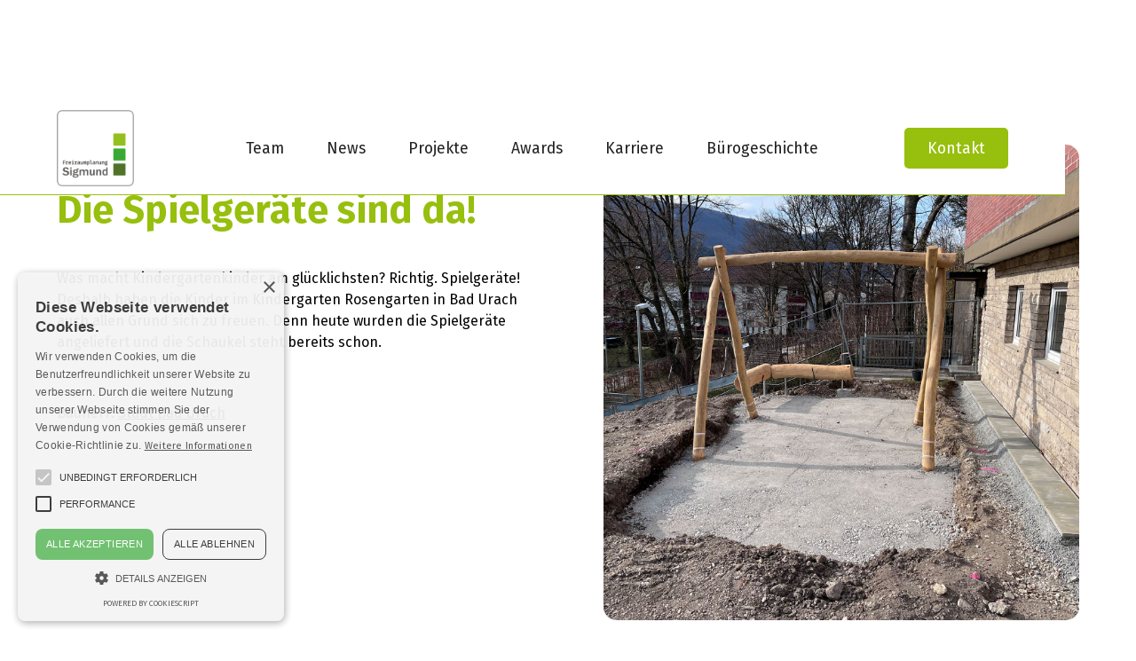

--- FILE ---
content_type: text/html; charset=utf-8
request_url: https://www.fp-sigmund.de/news-artikel/die-spielgerate-sind-da
body_size: 4833
content:
<!DOCTYPE html><!-- Last Published: Wed Sep 24 2025 13:04:27 GMT+0000 (Coordinated Universal Time) --><html data-wf-domain="www.fp-sigmund.de" data-wf-page="642a9243e48f6a63bd2fafff" data-wf-site="62a1c1184f67b124b7e215c7" lang="de" data-wf-collection="642a9243e48f6ac7732fb023" data-wf-item-slug="die-spielgerate-sind-da"><head><meta charset="utf-8"/><title>Die Spielgeräte sind da! | Freiraumplanung Sigmund</title><meta content="Heute wurden die Spielgeräte angeliefert und die Schaukel steht bereits schon." name="description"/><meta content="Die Spielgeräte sind da! | Freiraumplanung Sigmund" property="og:title"/><meta content="Heute wurden die Spielgeräte angeliefert und die Schaukel steht bereits schon." property="og:description"/><meta content="Die Spielgeräte sind da! | Freiraumplanung Sigmund" property="twitter:title"/><meta content="Heute wurden die Spielgeräte angeliefert und die Schaukel steht bereits schon." property="twitter:description"/><meta property="og:type" content="website"/><meta content="summary_large_image" name="twitter:card"/><meta content="width=device-width, initial-scale=1" name="viewport"/><link href="https://cdn.prod.website-files.com/62a1c1184f67b124b7e215c7/css/fp-sigmund.webflow.shared.a308aede0.css" rel="stylesheet" type="text/css"/><script type="text/javascript">!function(o,c){var n=c.documentElement,t=" w-mod-";n.className+=t+"js",("ontouchstart"in o||o.DocumentTouch&&c instanceof DocumentTouch)&&(n.className+=t+"touch")}(window,document);</script><link href="https://cdn.prod.website-files.com/62a1c1184f67b124b7e215c7/62b1b9cea17ffc327eafe982_favicon-fp-sigmund.png" rel="shortcut icon" type="image/x-icon"/><link href="https://cdn.prod.website-files.com/62a1c1184f67b124b7e215c7/62b1ba727921182ae98b2a63_webclip-fp-sigmund.png" rel="apple-touch-icon"/><script async="" src="https://www.googletagmanager.com/gtag/js?id=G-YLVQZ06V71"></script><script type="text/javascript">window.dataLayer = window.dataLayer || [];function gtag(){dataLayer.push(arguments);}gtag('js', new Date());gtag('config', 'G-YLVQZ06V71', {'anonymize_ip': false});</script><script src="https://www.google.com/recaptcha/api.js" type="text/javascript"></script><script type="text/javascript" charset="UTF-8" src="//cdn.cookie-script.com/s/c08a631343317c51528544d2e6bd2775.js"></script>


<!-- Please keep this css code to improve the font quality-->
<style>
  * {
  -webkit-font-smoothing: antialiased;
  -moz-osx-font-smoothing: grayscale;
}
</style>

<!-- You can remove this -->
<meta name="facebook-domain-verification" content="mlk59ybu44651lzcbhhxjfl8vfae8q" />


<!-- [Attributes by Finsweet] CMS Filter -->
<script async src="https://cdn.jsdelivr.net/npm/@finsweet/attributes-cmsfilter@1/cmsfilter.js"></script></head><body><div class="page-wrapper"><div data-collapse="medium" data-animation="default" data-duration="400" data-w-id="46fda21f-fbea-98d2-0a3f-f5ccece1f230" data-easing="ease" data-easing2="ease" role="banner" class="navbar2_component w-nav"><div class="navbar2_container"><a href="/" class="navbar2_logo-link w-nav-brand"><img src="https://cdn.prod.website-files.com/62a1c1184f67b124b7e215c7/63c10c932b5c7884d514b2df_website%20logo%20-%20fp%20sigmund.png" loading="lazy" width="Auto" alt="" class="navbar2_logo padding-global nicht-links"/></a><nav role="navigation" id="w-node-_46fda21f-fbea-98d2-0a3f-f5ccece1f234-ece1f230" class="navbar2_menu w-nav-menu"><a href="/team" class="navbar2_link w-nav-link">Team</a><a href="/news" class="navbar2_link w-nav-link">News</a><a href="/projekte" class="navbar2_link w-nav-link">Projekte</a><a href="/awards" class="navbar2_link w-nav-link">Awards</a><a href="/karriere" class="navbar2_link w-nav-link">Karriere</a><a href="/buerogeschichte" class="navbar2_link w-nav-link">Bürogeschichte</a></nav><div id="w-node-_46fda21f-fbea-98d2-0a3f-f5ccece1f23f-ece1f230" class="navbar2_button-wrapper"><a href="/kontakt" class="button is-whitebg w-button">Kontakt</a><div class="navbar2_menu-button w-nav-button"><div class="menu-icon2"><div class="menu-icon2_line-top"></div><div class="menu-icon2_line-middle"><div class="menu-icon_line-middle-inner"></div></div><div class="menu-icon2_line-bottom"></div></div></div></div></div></div><div class="main-wrapper"><header class="section_blogpost1-copy"><div class="padding-global"><div class="container-large-3"><div class="padding-section-large"><div class="max-width-large-2 align-center"><div class="blogpost1_title-wrapper"><div class="blogpost1_breadcrumb"><a href="/news" class="breadcrumb-link w-inline-block"><div>News</div></a><div class="breadcrumb-divider w-embed"><svg width="16" height="16" viewBox="0 0 16 16" fill="none" xmlns="http://www.w3.org/2000/svg">
<path d="M6 3L11 8L6 13" stroke="CurrentColor" stroke-width="1.5"/>
</svg></div><a href="#" class="breadcrumb-link w-inline-block"><div class="category-bold">Baustellen</div></a></div><div class="margin-bottom margin-large"><h1 class="heading-style-h2-2 text-color-green">Die Spielgeräte sind da!</h1></div></div></div><div class="align-center"><div class="blogpost1_image-wrapper"><img src="https://cdn.prod.website-files.com/62a1e8f10fcd5b07662ade6a/6408a25df7fe971e662dcba5__kgr%20Baustellenupdate_0000_IMG_9819.jpg" loading="lazy" alt="" sizes="100vw" srcset="https://cdn.prod.website-files.com/62a1e8f10fcd5b07662ade6a/6408a25df7fe971e662dcba5__kgr%20Baustellenupdate_0000_IMG_9819-p-500.jpg 500w, https://cdn.prod.website-files.com/62a1e8f10fcd5b07662ade6a/6408a25df7fe971e662dcba5__kgr%20Baustellenupdate_0000_IMG_9819-p-800.jpg 800w, https://cdn.prod.website-files.com/62a1e8f10fcd5b07662ade6a/6408a25df7fe971e662dcba5__kgr%20Baustellenupdate_0000_IMG_9819-p-1080.jpg 1080w, https://cdn.prod.website-files.com/62a1e8f10fcd5b07662ade6a/6408a25df7fe971e662dcba5__kgr%20Baustellenupdate_0000_IMG_9819.jpg 1500w" class="blogpost1_image"/></div></div><div class="max-width-large-2 align-center"><div class="blogpost1_content"><div class="text-rich-text w-richtext"><p>Was macht Kindergartenkinder am glücklichsten? Richtig. Spielgeräte! Deshalb haben die Kinder im Kindergarten Rosengarten in Bad Urach auch allen Grund sich zu freuen. Denn heute wurden die Spielgeräte angeliefert und die Schaukel steht bereits schon.</p><p>‍</p><p>Bauherr: <a href="https://www.bad-urach.de/willkommen" target="_blank">Stadt Bad Urach</a></p></div></div><div class="blogpost1_divider"></div></div></div></div></div></header><section class="section_layout16"><div class="page-padding"><div class="padding--large"><div class="padding-section-large"><div class="w-layout-grid layout16_component"><div class="layout16_content"><div class="margin-bottom margin-xsmall"><div class="blogpost1_breadcrumb"><a href="/news" class="breadcrumb-link w-inline-block"><div>News</div></a><div class="breadcrumb-divider w-embed"><svg width="16" height="16" viewBox="0 0 16 16" fill="none" xmlns="http://www.w3.org/2000/svg">
<path d="M6 3L11 8L6 13" stroke="CurrentColor" stroke-width="1.5"/>
</svg></div><a href="#" class="breadcrumb-link w-inline-block"><div class="category-bold">Baustellen</div></a></div></div><div class="margin-bottom margin-small"><h2 class="heading-style-h3">Die Spielgeräte sind da!</h2></div><div class="layout16_image-wrapper desktop"><img loading="lazy" alt="" src="https://cdn.prod.website-files.com/62a1e8f10fcd5b07662ade6a/6408a25df7fe971e662dcba5__kgr%20Baustellenupdate_0000_IMG_9819.jpg" sizes="100vw" srcset="https://cdn.prod.website-files.com/62a1e8f10fcd5b07662ade6a/6408a25df7fe971e662dcba5__kgr%20Baustellenupdate_0000_IMG_9819-p-500.jpg 500w, https://cdn.prod.website-files.com/62a1e8f10fcd5b07662ade6a/6408a25df7fe971e662dcba5__kgr%20Baustellenupdate_0000_IMG_9819-p-800.jpg 800w, https://cdn.prod.website-files.com/62a1e8f10fcd5b07662ade6a/6408a25df7fe971e662dcba5__kgr%20Baustellenupdate_0000_IMG_9819-p-1080.jpg 1080w, https://cdn.prod.website-files.com/62a1e8f10fcd5b07662ade6a/6408a25df7fe971e662dcba5__kgr%20Baustellenupdate_0000_IMG_9819.jpg 1500w" class="image-45"/></div><div class="margin-bottom margin-small"><div class="rich-text-block w-richtext"><p>Was macht Kindergartenkinder am glücklichsten? Richtig. Spielgeräte! Deshalb haben die Kinder im Kindergarten Rosengarten in Bad Urach auch allen Grund sich zu freuen. Denn heute wurden die Spielgeräte angeliefert und die Schaukel steht bereits schon.</p><p>‍</p><p>Bauherr: <a href="https://www.bad-urach.de/willkommen" target="_blank">Stadt Bad Urach</a></p></div></div></div><div class="layout16_image-wrapper mobil-news"><img loading="lazy" alt="" src="https://cdn.prod.website-files.com/62a1e8f10fcd5b07662ade6a/6408a25df7fe971e662dcba5__kgr%20Baustellenupdate_0000_IMG_9819.jpg" sizes="100vw" srcset="https://cdn.prod.website-files.com/62a1e8f10fcd5b07662ade6a/6408a25df7fe971e662dcba5__kgr%20Baustellenupdate_0000_IMG_9819-p-500.jpg 500w, https://cdn.prod.website-files.com/62a1e8f10fcd5b07662ade6a/6408a25df7fe971e662dcba5__kgr%20Baustellenupdate_0000_IMG_9819-p-800.jpg 800w, https://cdn.prod.website-files.com/62a1e8f10fcd5b07662ade6a/6408a25df7fe971e662dcba5__kgr%20Baustellenupdate_0000_IMG_9819-p-1080.jpg 1080w, https://cdn.prod.website-files.com/62a1e8f10fcd5b07662ade6a/6408a25df7fe971e662dcba5__kgr%20Baustellenupdate_0000_IMG_9819.jpg 1500w" class="image-news"/></div></div></div></div></div></section></div><div class="footer1_component"><div class="padding-global-4"><div class="line-divider"></div><div class="container-large-3"><div class="padding-vertical padding-xlarge padding-side wihte-bg"><div class="padding-bottom"><div class="w-layout-grid footer1_top-wrapper"><div class="footer1_left-wrapper"><div class="margin-bottom margin-small"><div class="textblock-bold footer-margin">Adresse</div><div class="text-block-32">Freiraumplanung Sigmund<br/>Landschaftsarchitekten GmbH</div><a href="https://goo.gl/maps/cGXkHMQKtdiNcMXg6" target="_blank" class="footer-link padding-top padding-tiny">Albstraße 8<br/>72661 Grafenberg</a></div><div class="margin-bottom margin-small"><div class="textblock-bold footer-margin margin-footer">Kontakt</div><a href="tel:+497123973800" class="footer-link">+49 7123 97380 0</a><a href="mailto:info@fp-sigmund.de?subject=Kontaktaufnahme%20mit%20FP%20Sigmund" class="footer-link">info@fp-sigmund.de</a></div></div><div id="w-node-_336b8e50-618f-7111-a3de-6c03de7641f3-de7641db" class="w-layout-grid footer1_menu-wrapper-2"><div class="footer1_link-list-2"><div class="margin-bottom margin-xsmall"><div class="text-weight-semibold-6">Wer wir sind</div></div><a href="/" class="footer1_link">Startseite</a><a href="/team" class="footer1_link">Team</a><a href="/karriere" class="footer1_link">Karriere</a><a href="/studierenden-workspace" class="footer1_link">Studierenden-Workspace</a><a href="/buerogeschichte" class="footer1_link">Bürogeschichte</a></div><div class="footer1_link-list-2"><div class="margin-bottom margin-xsmall"><div class="text-weight-semibold-6">Was wir machen</div></div><a href="/news" class="footer1_link">News</a><a href="/projekte" class="footer1_link">Projekte</a><a href="/awards" class="footer1_link">Awards</a></div><div id="w-node-_336b8e50-618f-7111-a3de-6c03de76420a-de7641db" class="footer1_link-list"><div class="margin-bottom margin-xsmall"><div class="text-weight-semibold-6">Follow us</div></div><a href="https://www.instagram.com/fp_sigmund/" target="_blank" class="footer1_social-link w-inline-block"><div class="footer1_social-icon w-embed"><svg width="24" height="24" viewBox="0 0 24 24" fill="none" xmlns="http://www.w3.org/2000/svg">
<path fill-rule="evenodd" clip-rule="evenodd" d="M16 3H8C5.23858 3 3 5.23858 3 8V16C3 18.7614 5.23858 21 8 21H16C18.7614 21 21 18.7614 21 16V8C21 5.23858 18.7614 3 16 3ZM19.25 16C19.2445 17.7926 17.7926 19.2445 16 19.25H8C6.20735 19.2445 4.75549 17.7926 4.75 16V8C4.75549 6.20735 6.20735 4.75549 8 4.75H16C17.7926 4.75549 19.2445 6.20735 19.25 8V16ZM16.75 8.25C17.3023 8.25 17.75 7.80228 17.75 7.25C17.75 6.69772 17.3023 6.25 16.75 6.25C16.1977 6.25 15.75 6.69772 15.75 7.25C15.75 7.80228 16.1977 8.25 16.75 8.25ZM12 7.5C9.51472 7.5 7.5 9.51472 7.5 12C7.5 14.4853 9.51472 16.5 12 16.5C14.4853 16.5 16.5 14.4853 16.5 12C16.5027 10.8057 16.0294 9.65957 15.1849 8.81508C14.3404 7.97059 13.1943 7.49734 12 7.5ZM9.25 12C9.25 13.5188 10.4812 14.75 12 14.75C13.5188 14.75 14.75 13.5188 14.75 12C14.75 10.4812 13.5188 9.25 12 9.25C10.4812 9.25 9.25 10.4812 9.25 12Z" fill="CurrentColor"/>
</svg></div><div class="footer1_link">Instagram</div></a><a href="https://www.facebook.com/fpsigmund" target="_blank" class="footer1_social-link w-inline-block"><div class="footer1_social-icon w-embed"><svg width="24" height="24" viewBox="0 0 24 24" fill="none" xmlns="http://www.w3.org/2000/svg">
<path d="M16.5 6H13.5C12.9477 6 12.5 6.44772 12.5 7V10H16.5C16.6137 9.99748 16.7216 10.0504 16.7892 10.1419C16.8568 10.2334 16.8758 10.352 16.84 10.46L16.1 12.66C16.0318 12.8619 15.8431 12.9984 15.63 13H12.5V20.5C12.5 20.7761 12.2761 21 12 21H9.5C9.22386 21 9 20.7761 9 20.5V13H7.5C7.22386 13 7 12.7761 7 12.5V10.5C7 10.2239 7.22386 10 7.5 10H9V7C9 4.79086 10.7909 3 13 3H16.5C16.7761 3 17 3.22386 17 3.5V5.5C17 5.77614 16.7761 6 16.5 6Z" fill="CurrentColor"/>
</svg></div><div class="footer1_link">Facebook</div></a><a href="https://www.linkedin.com/company/12843629" target="_blank" class="footer1_social-link w-inline-block"><div class="footer1_social-icon w-embed"><svg width="24" height="24" viewBox="0 0 104 104" fill="none" xmlns="http://www.w3.org/2000/svg">
<g clip-path="url(#clip0_6332_209)">
<path d="M88.6037 88.6253H73.203V64.493C73.203 58.7383 73.086 51.3327 65.1777 51.3327C57.148 51.3327 55.9217 57.5943 55.9217 64.0683V88.6253H40.521V39H55.315V45.7643H55.5143C57.5813 41.8643 62.608 37.7477 70.1177 37.7477C85.722 37.7477 88.608 48.0177 88.608 61.386L88.6037 88.6253ZM23.127 32.2097C21.9518 32.2114 20.7879 31.981 19.7019 31.5318C18.616 31.0826 17.6294 30.4234 16.7988 29.5921C15.9682 28.7607 15.31 27.7735 14.8618 26.6871C14.4137 25.6007 14.1845 24.4365 14.1873 23.2613C14.1882 21.4924 14.7136 19.7634 15.6971 18.293C16.6806 16.8227 18.078 15.677 19.7126 15.0008C21.3472 14.3247 23.1457 14.1484 24.8805 14.4944C26.6153 14.8403 28.2085 15.6929 29.4588 16.9444C30.709 18.1958 31.5601 19.7899 31.9043 21.525C32.2486 23.2602 32.0706 25.0584 31.3929 26.6924C30.7151 28.3264 29.5681 29.7227 28.0968 30.7047C26.6254 31.6868 24.896 32.2105 23.127 32.2097ZM30.849 88.6253H15.405V39H30.849V88.6253ZM96.3083 0H7.67433C3.432 0 0 3.354 0 7.49233V96.5077C0 100.65 3.432 104 7.67433 104H96.2953C100.533 104 104 100.65 104 96.5077V7.49233C104 3.354 100.533 0 96.2953 0H96.3083Z" fill="black"/>
</g>
<defs>
<clipPath id="clip0_6332_209">
<rect width="104" height="104" fill="white"/>
</clipPath>
</defs>
</svg></div><div class="footer1_link">LinkedIn</div></a></div></div></div></div></div></div><div class="line-divider"></div><div class="padding-vertical padding-large"><div class="footer1_bottom-wrapper-2"><div class="footer1_credit-text-2">© 2025 Freiraumplanung Sigmund Landschaftsarchitekten GmbH</div><div class="w-layout-grid footer1_legal-list"><a href="/impressum" class="footer1_legal-link">Impressum</a><a href="/datenschutz" class="footer1_legal-link">Datenschutz</a></div></div></div></div></div></div><script src="https://d3e54v103j8qbb.cloudfront.net/js/jquery-3.5.1.min.dc5e7f18c8.js?site=62a1c1184f67b124b7e215c7" type="text/javascript" integrity="sha256-9/aliU8dGd2tb6OSsuzixeV4y/faTqgFtohetphbbj0=" crossorigin="anonymous"></script><script src="https://cdn.prod.website-files.com/62a1c1184f67b124b7e215c7/js/webflow.schunk.36b8fb49256177c8.js" type="text/javascript"></script><script src="https://cdn.prod.website-files.com/62a1c1184f67b124b7e215c7/js/webflow.schunk.39d092665c369a67.js" type="text/javascript"></script><script src="https://cdn.prod.website-files.com/62a1c1184f67b124b7e215c7/js/webflow.1b7b6f0a.86d98ea923496a5f.js" type="text/javascript"></script></body></html>

--- FILE ---
content_type: text/css
request_url: https://cdn.prod.website-files.com/62a1c1184f67b124b7e215c7/css/fp-sigmund.webflow.shared.a308aede0.css
body_size: 50108
content:
html {
  -webkit-text-size-adjust: 100%;
  -ms-text-size-adjust: 100%;
  font-family: sans-serif;
}

body {
  margin: 0;
}

article, aside, details, figcaption, figure, footer, header, hgroup, main, menu, nav, section, summary {
  display: block;
}

audio, canvas, progress, video {
  vertical-align: baseline;
  display: inline-block;
}

audio:not([controls]) {
  height: 0;
  display: none;
}

[hidden], template {
  display: none;
}

a {
  background-color: #0000;
}

a:active, a:hover {
  outline: 0;
}

abbr[title] {
  border-bottom: 1px dotted;
}

b, strong {
  font-weight: bold;
}

dfn {
  font-style: italic;
}

h1 {
  margin: .67em 0;
  font-size: 2em;
}

mark {
  color: #000;
  background: #ff0;
}

small {
  font-size: 80%;
}

sub, sup {
  vertical-align: baseline;
  font-size: 75%;
  line-height: 0;
  position: relative;
}

sup {
  top: -.5em;
}

sub {
  bottom: -.25em;
}

img {
  border: 0;
}

svg:not(:root) {
  overflow: hidden;
}

hr {
  box-sizing: content-box;
  height: 0;
}

pre {
  overflow: auto;
}

code, kbd, pre, samp {
  font-family: monospace;
  font-size: 1em;
}

button, input, optgroup, select, textarea {
  color: inherit;
  font: inherit;
  margin: 0;
}

button {
  overflow: visible;
}

button, select {
  text-transform: none;
}

button, html input[type="button"], input[type="reset"] {
  -webkit-appearance: button;
  cursor: pointer;
}

button[disabled], html input[disabled] {
  cursor: default;
}

button::-moz-focus-inner, input::-moz-focus-inner {
  border: 0;
  padding: 0;
}

input {
  line-height: normal;
}

input[type="checkbox"], input[type="radio"] {
  box-sizing: border-box;
  padding: 0;
}

input[type="number"]::-webkit-inner-spin-button, input[type="number"]::-webkit-outer-spin-button {
  height: auto;
}

input[type="search"] {
  -webkit-appearance: none;
}

input[type="search"]::-webkit-search-cancel-button, input[type="search"]::-webkit-search-decoration {
  -webkit-appearance: none;
}

legend {
  border: 0;
  padding: 0;
}

textarea {
  overflow: auto;
}

optgroup {
  font-weight: bold;
}

table {
  border-collapse: collapse;
  border-spacing: 0;
}

td, th {
  padding: 0;
}

@font-face {
  font-family: webflow-icons;
  src: url("[data-uri]") format("truetype");
  font-weight: normal;
  font-style: normal;
}

[class^="w-icon-"], [class*=" w-icon-"] {
  speak: none;
  font-variant: normal;
  text-transform: none;
  -webkit-font-smoothing: antialiased;
  -moz-osx-font-smoothing: grayscale;
  font-style: normal;
  font-weight: normal;
  line-height: 1;
  font-family: webflow-icons !important;
}

.w-icon-slider-right:before {
  content: "";
}

.w-icon-slider-left:before {
  content: "";
}

.w-icon-nav-menu:before {
  content: "";
}

.w-icon-arrow-down:before, .w-icon-dropdown-toggle:before {
  content: "";
}

.w-icon-file-upload-remove:before {
  content: "";
}

.w-icon-file-upload-icon:before {
  content: "";
}

* {
  box-sizing: border-box;
}

html {
  height: 100%;
}

body {
  color: #333;
  background-color: #fff;
  min-height: 100%;
  margin: 0;
  font-family: Arial, sans-serif;
  font-size: 14px;
  line-height: 20px;
}

img {
  vertical-align: middle;
  max-width: 100%;
  display: inline-block;
}

html.w-mod-touch * {
  background-attachment: scroll !important;
}

.w-block {
  display: block;
}

.w-inline-block {
  max-width: 100%;
  display: inline-block;
}

.w-clearfix:before, .w-clearfix:after {
  content: " ";
  grid-area: 1 / 1 / 2 / 2;
  display: table;
}

.w-clearfix:after {
  clear: both;
}

.w-hidden {
  display: none;
}

.w-button {
  color: #fff;
  line-height: inherit;
  cursor: pointer;
  background-color: #3898ec;
  border: 0;
  border-radius: 0;
  padding: 9px 15px;
  text-decoration: none;
  display: inline-block;
}

input.w-button {
  -webkit-appearance: button;
}

html[data-w-dynpage] [data-w-cloak] {
  color: #0000 !important;
}

.w-code-block {
  margin: unset;
}

pre.w-code-block code {
  all: inherit;
}

.w-optimization {
  display: contents;
}

.w-webflow-badge, .w-webflow-badge > img {
  box-sizing: unset;
  width: unset;
  height: unset;
  max-height: unset;
  max-width: unset;
  min-height: unset;
  min-width: unset;
  margin: unset;
  padding: unset;
  float: unset;
  clear: unset;
  border: unset;
  border-radius: unset;
  background: unset;
  background-image: unset;
  background-position: unset;
  background-size: unset;
  background-repeat: unset;
  background-origin: unset;
  background-clip: unset;
  background-attachment: unset;
  background-color: unset;
  box-shadow: unset;
  transform: unset;
  direction: unset;
  font-family: unset;
  font-weight: unset;
  color: unset;
  font-size: unset;
  line-height: unset;
  font-style: unset;
  font-variant: unset;
  text-align: unset;
  letter-spacing: unset;
  -webkit-text-decoration: unset;
  text-decoration: unset;
  text-indent: unset;
  text-transform: unset;
  list-style-type: unset;
  text-shadow: unset;
  vertical-align: unset;
  cursor: unset;
  white-space: unset;
  word-break: unset;
  word-spacing: unset;
  word-wrap: unset;
  transition: unset;
}

.w-webflow-badge {
  white-space: nowrap;
  cursor: pointer;
  box-shadow: 0 0 0 1px #0000001a, 0 1px 3px #0000001a;
  visibility: visible !important;
  opacity: 1 !important;
  z-index: 2147483647 !important;
  color: #aaadb0 !important;
  overflow: unset !important;
  background-color: #fff !important;
  border-radius: 3px !important;
  width: auto !important;
  height: auto !important;
  margin: 0 !important;
  padding: 6px !important;
  font-size: 12px !important;
  line-height: 14px !important;
  text-decoration: none !important;
  display: inline-block !important;
  position: fixed !important;
  inset: auto 12px 12px auto !important;
  transform: none !important;
}

.w-webflow-badge > img {
  position: unset;
  visibility: unset !important;
  opacity: 1 !important;
  vertical-align: middle !important;
  display: inline-block !important;
}

h1, h2, h3, h4, h5, h6 {
  margin-bottom: 10px;
  font-weight: bold;
}

h1 {
  margin-top: 20px;
  font-size: 38px;
  line-height: 44px;
}

h2 {
  margin-top: 20px;
  font-size: 32px;
  line-height: 36px;
}

h3 {
  margin-top: 20px;
  font-size: 24px;
  line-height: 30px;
}

h4 {
  margin-top: 10px;
  font-size: 18px;
  line-height: 24px;
}

h5 {
  margin-top: 10px;
  font-size: 14px;
  line-height: 20px;
}

h6 {
  margin-top: 10px;
  font-size: 12px;
  line-height: 18px;
}

p {
  margin-top: 0;
  margin-bottom: 10px;
}

blockquote {
  border-left: 5px solid #e2e2e2;
  margin: 0 0 10px;
  padding: 10px 20px;
  font-size: 18px;
  line-height: 22px;
}

figure {
  margin: 0 0 10px;
}

ul, ol {
  margin-top: 0;
  margin-bottom: 10px;
  padding-left: 40px;
}

.w-list-unstyled {
  padding-left: 0;
  list-style: none;
}

.w-embed:before, .w-embed:after {
  content: " ";
  grid-area: 1 / 1 / 2 / 2;
  display: table;
}

.w-embed:after {
  clear: both;
}

.w-video {
  width: 100%;
  padding: 0;
  position: relative;
}

.w-video iframe, .w-video object, .w-video embed {
  border: none;
  width: 100%;
  height: 100%;
  position: absolute;
  top: 0;
  left: 0;
}

fieldset {
  border: 0;
  margin: 0;
  padding: 0;
}

button, [type="button"], [type="reset"] {
  cursor: pointer;
  -webkit-appearance: button;
  border: 0;
}

.w-form {
  margin: 0 0 15px;
}

.w-form-done {
  text-align: center;
  background-color: #ddd;
  padding: 20px;
  display: none;
}

.w-form-fail {
  background-color: #ffdede;
  margin-top: 10px;
  padding: 10px;
  display: none;
}

label {
  margin-bottom: 5px;
  font-weight: bold;
  display: block;
}

.w-input, .w-select {
  color: #333;
  vertical-align: middle;
  background-color: #fff;
  border: 1px solid #ccc;
  width: 100%;
  height: 38px;
  margin-bottom: 10px;
  padding: 8px 12px;
  font-size: 14px;
  line-height: 1.42857;
  display: block;
}

.w-input::placeholder, .w-select::placeholder {
  color: #999;
}

.w-input:focus, .w-select:focus {
  border-color: #3898ec;
  outline: 0;
}

.w-input[disabled], .w-select[disabled], .w-input[readonly], .w-select[readonly], fieldset[disabled] .w-input, fieldset[disabled] .w-select {
  cursor: not-allowed;
}

.w-input[disabled]:not(.w-input-disabled), .w-select[disabled]:not(.w-input-disabled), .w-input[readonly], .w-select[readonly], fieldset[disabled]:not(.w-input-disabled) .w-input, fieldset[disabled]:not(.w-input-disabled) .w-select {
  background-color: #eee;
}

textarea.w-input, textarea.w-select {
  height: auto;
}

.w-select {
  background-color: #f3f3f3;
}

.w-select[multiple] {
  height: auto;
}

.w-form-label {
  cursor: pointer;
  margin-bottom: 0;
  font-weight: normal;
  display: inline-block;
}

.w-radio {
  margin-bottom: 5px;
  padding-left: 20px;
  display: block;
}

.w-radio:before, .w-radio:after {
  content: " ";
  grid-area: 1 / 1 / 2 / 2;
  display: table;
}

.w-radio:after {
  clear: both;
}

.w-radio-input {
  float: left;
  margin: 3px 0 0 -20px;
  line-height: normal;
}

.w-file-upload {
  margin-bottom: 10px;
  display: block;
}

.w-file-upload-input {
  opacity: 0;
  z-index: -100;
  width: .1px;
  height: .1px;
  position: absolute;
  overflow: hidden;
}

.w-file-upload-default, .w-file-upload-uploading, .w-file-upload-success {
  color: #333;
  display: inline-block;
}

.w-file-upload-error {
  margin-top: 10px;
  display: block;
}

.w-file-upload-default.w-hidden, .w-file-upload-uploading.w-hidden, .w-file-upload-error.w-hidden, .w-file-upload-success.w-hidden {
  display: none;
}

.w-file-upload-uploading-btn {
  cursor: pointer;
  background-color: #fafafa;
  border: 1px solid #ccc;
  margin: 0;
  padding: 8px 12px;
  font-size: 14px;
  font-weight: normal;
  display: flex;
}

.w-file-upload-file {
  background-color: #fafafa;
  border: 1px solid #ccc;
  flex-grow: 1;
  justify-content: space-between;
  margin: 0;
  padding: 8px 9px 8px 11px;
  display: flex;
}

.w-file-upload-file-name {
  font-size: 14px;
  font-weight: normal;
  display: block;
}

.w-file-remove-link {
  cursor: pointer;
  width: auto;
  height: auto;
  margin-top: 3px;
  margin-left: 10px;
  padding: 3px;
  display: block;
}

.w-icon-file-upload-remove {
  margin: auto;
  font-size: 10px;
}

.w-file-upload-error-msg {
  color: #ea384c;
  padding: 2px 0;
  display: inline-block;
}

.w-file-upload-info {
  padding: 0 12px;
  line-height: 38px;
  display: inline-block;
}

.w-file-upload-label {
  cursor: pointer;
  background-color: #fafafa;
  border: 1px solid #ccc;
  margin: 0;
  padding: 8px 12px;
  font-size: 14px;
  font-weight: normal;
  display: inline-block;
}

.w-icon-file-upload-icon, .w-icon-file-upload-uploading {
  width: 20px;
  margin-right: 8px;
  display: inline-block;
}

.w-icon-file-upload-uploading {
  height: 20px;
}

.w-container {
  max-width: 940px;
  margin-left: auto;
  margin-right: auto;
}

.w-container:before, .w-container:after {
  content: " ";
  grid-area: 1 / 1 / 2 / 2;
  display: table;
}

.w-container:after {
  clear: both;
}

.w-container .w-row {
  margin-left: -10px;
  margin-right: -10px;
}

.w-row:before, .w-row:after {
  content: " ";
  grid-area: 1 / 1 / 2 / 2;
  display: table;
}

.w-row:after {
  clear: both;
}

.w-row .w-row {
  margin-left: 0;
  margin-right: 0;
}

.w-col {
  float: left;
  width: 100%;
  min-height: 1px;
  padding-left: 10px;
  padding-right: 10px;
  position: relative;
}

.w-col .w-col {
  padding-left: 0;
  padding-right: 0;
}

.w-col-1 {
  width: 8.33333%;
}

.w-col-2 {
  width: 16.6667%;
}

.w-col-3 {
  width: 25%;
}

.w-col-4 {
  width: 33.3333%;
}

.w-col-5 {
  width: 41.6667%;
}

.w-col-6 {
  width: 50%;
}

.w-col-7 {
  width: 58.3333%;
}

.w-col-8 {
  width: 66.6667%;
}

.w-col-9 {
  width: 75%;
}

.w-col-10 {
  width: 83.3333%;
}

.w-col-11 {
  width: 91.6667%;
}

.w-col-12 {
  width: 100%;
}

.w-hidden-main {
  display: none !important;
}

@media screen and (max-width: 991px) {
  .w-container {
    max-width: 728px;
  }

  .w-hidden-main {
    display: inherit !important;
  }

  .w-hidden-medium {
    display: none !important;
  }

  .w-col-medium-1 {
    width: 8.33333%;
  }

  .w-col-medium-2 {
    width: 16.6667%;
  }

  .w-col-medium-3 {
    width: 25%;
  }

  .w-col-medium-4 {
    width: 33.3333%;
  }

  .w-col-medium-5 {
    width: 41.6667%;
  }

  .w-col-medium-6 {
    width: 50%;
  }

  .w-col-medium-7 {
    width: 58.3333%;
  }

  .w-col-medium-8 {
    width: 66.6667%;
  }

  .w-col-medium-9 {
    width: 75%;
  }

  .w-col-medium-10 {
    width: 83.3333%;
  }

  .w-col-medium-11 {
    width: 91.6667%;
  }

  .w-col-medium-12 {
    width: 100%;
  }

  .w-col-stack {
    width: 100%;
    left: auto;
    right: auto;
  }
}

@media screen and (max-width: 767px) {
  .w-hidden-main, .w-hidden-medium {
    display: inherit !important;
  }

  .w-hidden-small {
    display: none !important;
  }

  .w-row, .w-container .w-row {
    margin-left: 0;
    margin-right: 0;
  }

  .w-col {
    width: 100%;
    left: auto;
    right: auto;
  }

  .w-col-small-1 {
    width: 8.33333%;
  }

  .w-col-small-2 {
    width: 16.6667%;
  }

  .w-col-small-3 {
    width: 25%;
  }

  .w-col-small-4 {
    width: 33.3333%;
  }

  .w-col-small-5 {
    width: 41.6667%;
  }

  .w-col-small-6 {
    width: 50%;
  }

  .w-col-small-7 {
    width: 58.3333%;
  }

  .w-col-small-8 {
    width: 66.6667%;
  }

  .w-col-small-9 {
    width: 75%;
  }

  .w-col-small-10 {
    width: 83.3333%;
  }

  .w-col-small-11 {
    width: 91.6667%;
  }

  .w-col-small-12 {
    width: 100%;
  }
}

@media screen and (max-width: 479px) {
  .w-container {
    max-width: none;
  }

  .w-hidden-main, .w-hidden-medium, .w-hidden-small {
    display: inherit !important;
  }

  .w-hidden-tiny {
    display: none !important;
  }

  .w-col {
    width: 100%;
  }

  .w-col-tiny-1 {
    width: 8.33333%;
  }

  .w-col-tiny-2 {
    width: 16.6667%;
  }

  .w-col-tiny-3 {
    width: 25%;
  }

  .w-col-tiny-4 {
    width: 33.3333%;
  }

  .w-col-tiny-5 {
    width: 41.6667%;
  }

  .w-col-tiny-6 {
    width: 50%;
  }

  .w-col-tiny-7 {
    width: 58.3333%;
  }

  .w-col-tiny-8 {
    width: 66.6667%;
  }

  .w-col-tiny-9 {
    width: 75%;
  }

  .w-col-tiny-10 {
    width: 83.3333%;
  }

  .w-col-tiny-11 {
    width: 91.6667%;
  }

  .w-col-tiny-12 {
    width: 100%;
  }
}

.w-widget {
  position: relative;
}

.w-widget-map {
  width: 100%;
  height: 400px;
}

.w-widget-map label {
  width: auto;
  display: inline;
}

.w-widget-map img {
  max-width: inherit;
}

.w-widget-map .gm-style-iw {
  text-align: center;
}

.w-widget-map .gm-style-iw > button {
  display: none !important;
}

.w-widget-twitter {
  overflow: hidden;
}

.w-widget-twitter-count-shim {
  vertical-align: top;
  text-align: center;
  background: #fff;
  border: 1px solid #758696;
  border-radius: 3px;
  width: 28px;
  height: 20px;
  display: inline-block;
  position: relative;
}

.w-widget-twitter-count-shim * {
  pointer-events: none;
  -webkit-user-select: none;
  user-select: none;
}

.w-widget-twitter-count-shim .w-widget-twitter-count-inner {
  text-align: center;
  color: #999;
  font-family: serif;
  font-size: 15px;
  line-height: 12px;
  position: relative;
}

.w-widget-twitter-count-shim .w-widget-twitter-count-clear {
  display: block;
  position: relative;
}

.w-widget-twitter-count-shim.w--large {
  width: 36px;
  height: 28px;
}

.w-widget-twitter-count-shim.w--large .w-widget-twitter-count-inner {
  font-size: 18px;
  line-height: 18px;
}

.w-widget-twitter-count-shim:not(.w--vertical) {
  margin-left: 5px;
  margin-right: 8px;
}

.w-widget-twitter-count-shim:not(.w--vertical).w--large {
  margin-left: 6px;
}

.w-widget-twitter-count-shim:not(.w--vertical):before, .w-widget-twitter-count-shim:not(.w--vertical):after {
  content: " ";
  pointer-events: none;
  border: solid #0000;
  width: 0;
  height: 0;
  position: absolute;
  top: 50%;
  left: 0;
}

.w-widget-twitter-count-shim:not(.w--vertical):before {
  border-width: 4px;
  border-color: #75869600 #5d6c7b #75869600 #75869600;
  margin-top: -4px;
  margin-left: -9px;
}

.w-widget-twitter-count-shim:not(.w--vertical).w--large:before {
  border-width: 5px;
  margin-top: -5px;
  margin-left: -10px;
}

.w-widget-twitter-count-shim:not(.w--vertical):after {
  border-width: 4px;
  border-color: #fff0 #fff #fff0 #fff0;
  margin-top: -4px;
  margin-left: -8px;
}

.w-widget-twitter-count-shim:not(.w--vertical).w--large:after {
  border-width: 5px;
  margin-top: -5px;
  margin-left: -9px;
}

.w-widget-twitter-count-shim.w--vertical {
  width: 61px;
  height: 33px;
  margin-bottom: 8px;
}

.w-widget-twitter-count-shim.w--vertical:before, .w-widget-twitter-count-shim.w--vertical:after {
  content: " ";
  pointer-events: none;
  border: solid #0000;
  width: 0;
  height: 0;
  position: absolute;
  top: 100%;
  left: 50%;
}

.w-widget-twitter-count-shim.w--vertical:before {
  border-width: 5px;
  border-color: #5d6c7b #75869600 #75869600;
  margin-left: -5px;
}

.w-widget-twitter-count-shim.w--vertical:after {
  border-width: 4px;
  border-color: #fff #fff0 #fff0;
  margin-left: -4px;
}

.w-widget-twitter-count-shim.w--vertical .w-widget-twitter-count-inner {
  font-size: 18px;
  line-height: 22px;
}

.w-widget-twitter-count-shim.w--vertical.w--large {
  width: 76px;
}

.w-background-video {
  color: #fff;
  height: 500px;
  position: relative;
  overflow: hidden;
}

.w-background-video > video {
  object-fit: cover;
  z-index: -100;
  background-position: 50%;
  background-size: cover;
  width: 100%;
  height: 100%;
  margin: auto;
  position: absolute;
  inset: -100%;
}

.w-background-video > video::-webkit-media-controls-start-playback-button {
  -webkit-appearance: none;
  display: none !important;
}

.w-background-video--control {
  background-color: #0000;
  padding: 0;
  position: absolute;
  bottom: 1em;
  right: 1em;
}

.w-background-video--control > [hidden] {
  display: none !important;
}

.w-slider {
  text-align: center;
  clear: both;
  -webkit-tap-highlight-color: #0000;
  tap-highlight-color: #0000;
  background: #ddd;
  height: 300px;
  position: relative;
}

.w-slider-mask {
  z-index: 1;
  white-space: nowrap;
  height: 100%;
  display: block;
  position: relative;
  left: 0;
  right: 0;
  overflow: hidden;
}

.w-slide {
  vertical-align: top;
  white-space: normal;
  text-align: left;
  width: 100%;
  height: 100%;
  display: inline-block;
  position: relative;
}

.w-slider-nav {
  z-index: 2;
  text-align: center;
  -webkit-tap-highlight-color: #0000;
  tap-highlight-color: #0000;
  height: 40px;
  margin: auto;
  padding-top: 10px;
  position: absolute;
  inset: auto 0 0;
}

.w-slider-nav.w-round > div {
  border-radius: 100%;
}

.w-slider-nav.w-num > div {
  font-size: inherit;
  line-height: inherit;
  width: auto;
  height: auto;
  padding: .2em .5em;
}

.w-slider-nav.w-shadow > div {
  box-shadow: 0 0 3px #3336;
}

.w-slider-nav-invert {
  color: #fff;
}

.w-slider-nav-invert > div {
  background-color: #2226;
}

.w-slider-nav-invert > div.w-active {
  background-color: #222;
}

.w-slider-dot {
  cursor: pointer;
  background-color: #fff6;
  width: 1em;
  height: 1em;
  margin: 0 3px .5em;
  transition: background-color .1s, color .1s;
  display: inline-block;
  position: relative;
}

.w-slider-dot.w-active {
  background-color: #fff;
}

.w-slider-dot:focus {
  outline: none;
  box-shadow: 0 0 0 2px #fff;
}

.w-slider-dot:focus.w-active {
  box-shadow: none;
}

.w-slider-arrow-left, .w-slider-arrow-right {
  cursor: pointer;
  color: #fff;
  -webkit-tap-highlight-color: #0000;
  tap-highlight-color: #0000;
  -webkit-user-select: none;
  user-select: none;
  width: 80px;
  margin: auto;
  font-size: 40px;
  position: absolute;
  inset: 0;
  overflow: hidden;
}

.w-slider-arrow-left [class^="w-icon-"], .w-slider-arrow-right [class^="w-icon-"], .w-slider-arrow-left [class*=" w-icon-"], .w-slider-arrow-right [class*=" w-icon-"] {
  position: absolute;
}

.w-slider-arrow-left:focus, .w-slider-arrow-right:focus {
  outline: 0;
}

.w-slider-arrow-left {
  z-index: 3;
  right: auto;
}

.w-slider-arrow-right {
  z-index: 4;
  left: auto;
}

.w-icon-slider-left, .w-icon-slider-right {
  width: 1em;
  height: 1em;
  margin: auto;
  inset: 0;
}

.w-slider-aria-label {
  clip: rect(0 0 0 0);
  border: 0;
  width: 1px;
  height: 1px;
  margin: -1px;
  padding: 0;
  position: absolute;
  overflow: hidden;
}

.w-slider-force-show {
  display: block !important;
}

.w-dropdown {
  text-align: left;
  z-index: 900;
  margin-left: auto;
  margin-right: auto;
  display: inline-block;
  position: relative;
}

.w-dropdown-btn, .w-dropdown-toggle, .w-dropdown-link {
  vertical-align: top;
  color: #222;
  text-align: left;
  white-space: nowrap;
  margin-left: auto;
  margin-right: auto;
  padding: 20px;
  text-decoration: none;
  position: relative;
}

.w-dropdown-toggle {
  -webkit-user-select: none;
  user-select: none;
  cursor: pointer;
  padding-right: 40px;
  display: inline-block;
}

.w-dropdown-toggle:focus {
  outline: 0;
}

.w-icon-dropdown-toggle {
  width: 1em;
  height: 1em;
  margin: auto 20px auto auto;
  position: absolute;
  top: 0;
  bottom: 0;
  right: 0;
}

.w-dropdown-list {
  background: #ddd;
  min-width: 100%;
  display: none;
  position: absolute;
}

.w-dropdown-list.w--open {
  display: block;
}

.w-dropdown-link {
  color: #222;
  padding: 10px 20px;
  display: block;
}

.w-dropdown-link.w--current {
  color: #0082f3;
}

.w-dropdown-link:focus {
  outline: 0;
}

@media screen and (max-width: 767px) {
  .w-nav-brand {
    padding-left: 10px;
  }
}

.w-lightbox-backdrop {
  cursor: auto;
  letter-spacing: normal;
  text-indent: 0;
  text-shadow: none;
  text-transform: none;
  visibility: visible;
  white-space: normal;
  word-break: normal;
  word-spacing: normal;
  word-wrap: normal;
  color: #fff;
  text-align: center;
  z-index: 2000;
  opacity: 0;
  -webkit-user-select: none;
  -moz-user-select: none;
  -webkit-tap-highlight-color: transparent;
  background: #000000e6;
  outline: 0;
  font-family: Helvetica Neue, Helvetica, Ubuntu, Segoe UI, Verdana, sans-serif;
  font-size: 17px;
  font-style: normal;
  font-weight: 300;
  line-height: 1.2;
  list-style: disc;
  position: fixed;
  inset: 0;
  -webkit-transform: translate(0);
}

.w-lightbox-backdrop, .w-lightbox-container {
  -webkit-overflow-scrolling: touch;
  height: 100%;
  overflow: auto;
}

.w-lightbox-content {
  height: 100vh;
  position: relative;
  overflow: hidden;
}

.w-lightbox-view {
  opacity: 0;
  width: 100vw;
  height: 100vh;
  position: absolute;
}

.w-lightbox-view:before {
  content: "";
  height: 100vh;
}

.w-lightbox-group, .w-lightbox-group .w-lightbox-view, .w-lightbox-group .w-lightbox-view:before {
  height: 86vh;
}

.w-lightbox-frame, .w-lightbox-view:before {
  vertical-align: middle;
  display: inline-block;
}

.w-lightbox-figure {
  margin: 0;
  position: relative;
}

.w-lightbox-group .w-lightbox-figure {
  cursor: pointer;
}

.w-lightbox-img {
  width: auto;
  max-width: none;
  height: auto;
}

.w-lightbox-image {
  float: none;
  max-width: 100vw;
  max-height: 100vh;
  display: block;
}

.w-lightbox-group .w-lightbox-image {
  max-height: 86vh;
}

.w-lightbox-caption {
  text-align: left;
  text-overflow: ellipsis;
  white-space: nowrap;
  background: #0006;
  padding: .5em 1em;
  position: absolute;
  bottom: 0;
  left: 0;
  right: 0;
  overflow: hidden;
}

.w-lightbox-embed {
  width: 100%;
  height: 100%;
  position: absolute;
  inset: 0;
}

.w-lightbox-control {
  cursor: pointer;
  background-position: center;
  background-repeat: no-repeat;
  background-size: 24px;
  width: 4em;
  transition: all .3s;
  position: absolute;
  top: 0;
}

.w-lightbox-left {
  background-image: url("[data-uri]");
  display: none;
  bottom: 0;
  left: 0;
}

.w-lightbox-right {
  background-image: url("[data-uri]");
  display: none;
  bottom: 0;
  right: 0;
}

.w-lightbox-close {
  background-image: url("[data-uri]");
  background-size: 18px;
  height: 2.6em;
  right: 0;
}

.w-lightbox-strip {
  white-space: nowrap;
  padding: 0 1vh;
  line-height: 0;
  position: absolute;
  bottom: 0;
  left: 0;
  right: 0;
  overflow: auto hidden;
}

.w-lightbox-item {
  box-sizing: content-box;
  cursor: pointer;
  width: 10vh;
  padding: 2vh 1vh;
  display: inline-block;
  -webkit-transform: translate3d(0, 0, 0);
}

.w-lightbox-active {
  opacity: .3;
}

.w-lightbox-thumbnail {
  background: #222;
  height: 10vh;
  position: relative;
  overflow: hidden;
}

.w-lightbox-thumbnail-image {
  position: absolute;
  top: 0;
  left: 0;
}

.w-lightbox-thumbnail .w-lightbox-tall {
  width: 100%;
  top: 50%;
  transform: translate(0, -50%);
}

.w-lightbox-thumbnail .w-lightbox-wide {
  height: 100%;
  left: 50%;
  transform: translate(-50%);
}

.w-lightbox-spinner {
  box-sizing: border-box;
  border: 5px solid #0006;
  border-radius: 50%;
  width: 40px;
  height: 40px;
  margin-top: -20px;
  margin-left: -20px;
  animation: .8s linear infinite spin;
  position: absolute;
  top: 50%;
  left: 50%;
}

.w-lightbox-spinner:after {
  content: "";
  border: 3px solid #0000;
  border-bottom-color: #fff;
  border-radius: 50%;
  position: absolute;
  inset: -4px;
}

.w-lightbox-hide {
  display: none;
}

.w-lightbox-noscroll {
  overflow: hidden;
}

@media (min-width: 768px) {
  .w-lightbox-content {
    height: 96vh;
    margin-top: 2vh;
  }

  .w-lightbox-view, .w-lightbox-view:before {
    height: 96vh;
  }

  .w-lightbox-group, .w-lightbox-group .w-lightbox-view, .w-lightbox-group .w-lightbox-view:before {
    height: 84vh;
  }

  .w-lightbox-image {
    max-width: 96vw;
    max-height: 96vh;
  }

  .w-lightbox-group .w-lightbox-image {
    max-width: 82.3vw;
    max-height: 84vh;
  }

  .w-lightbox-left, .w-lightbox-right {
    opacity: .5;
    display: block;
  }

  .w-lightbox-close {
    opacity: .8;
  }

  .w-lightbox-control:hover {
    opacity: 1;
  }
}

.w-lightbox-inactive, .w-lightbox-inactive:hover {
  opacity: 0;
}

.w-richtext:before, .w-richtext:after {
  content: " ";
  grid-area: 1 / 1 / 2 / 2;
  display: table;
}

.w-richtext:after {
  clear: both;
}

.w-richtext[contenteditable="true"]:before, .w-richtext[contenteditable="true"]:after {
  white-space: initial;
}

.w-richtext ol, .w-richtext ul {
  overflow: hidden;
}

.w-richtext .w-richtext-figure-selected.w-richtext-figure-type-video div:after, .w-richtext .w-richtext-figure-selected[data-rt-type="video"] div:after, .w-richtext .w-richtext-figure-selected.w-richtext-figure-type-image div, .w-richtext .w-richtext-figure-selected[data-rt-type="image"] div {
  outline: 2px solid #2895f7;
}

.w-richtext figure.w-richtext-figure-type-video > div:after, .w-richtext figure[data-rt-type="video"] > div:after {
  content: "";
  display: none;
  position: absolute;
  inset: 0;
}

.w-richtext figure {
  max-width: 60%;
  position: relative;
}

.w-richtext figure > div:before {
  cursor: default !important;
}

.w-richtext figure img {
  width: 100%;
}

.w-richtext figure figcaption.w-richtext-figcaption-placeholder {
  opacity: .6;
}

.w-richtext figure div {
  color: #0000;
  font-size: 0;
}

.w-richtext figure.w-richtext-figure-type-image, .w-richtext figure[data-rt-type="image"] {
  display: table;
}

.w-richtext figure.w-richtext-figure-type-image > div, .w-richtext figure[data-rt-type="image"] > div {
  display: inline-block;
}

.w-richtext figure.w-richtext-figure-type-image > figcaption, .w-richtext figure[data-rt-type="image"] > figcaption {
  caption-side: bottom;
  display: table-caption;
}

.w-richtext figure.w-richtext-figure-type-video, .w-richtext figure[data-rt-type="video"] {
  width: 60%;
  height: 0;
}

.w-richtext figure.w-richtext-figure-type-video iframe, .w-richtext figure[data-rt-type="video"] iframe {
  width: 100%;
  height: 100%;
  position: absolute;
  top: 0;
  left: 0;
}

.w-richtext figure.w-richtext-figure-type-video > div, .w-richtext figure[data-rt-type="video"] > div {
  width: 100%;
}

.w-richtext figure.w-richtext-align-center {
  clear: both;
  margin-left: auto;
  margin-right: auto;
}

.w-richtext figure.w-richtext-align-center.w-richtext-figure-type-image > div, .w-richtext figure.w-richtext-align-center[data-rt-type="image"] > div {
  max-width: 100%;
}

.w-richtext figure.w-richtext-align-normal {
  clear: both;
}

.w-richtext figure.w-richtext-align-fullwidth {
  text-align: center;
  clear: both;
  width: 100%;
  max-width: 100%;
  margin-left: auto;
  margin-right: auto;
  display: block;
}

.w-richtext figure.w-richtext-align-fullwidth > div {
  padding-bottom: inherit;
  display: inline-block;
}

.w-richtext figure.w-richtext-align-fullwidth > figcaption {
  display: block;
}

.w-richtext figure.w-richtext-align-floatleft {
  float: left;
  clear: none;
  margin-right: 15px;
}

.w-richtext figure.w-richtext-align-floatright {
  float: right;
  clear: none;
  margin-left: 15px;
}

.w-nav {
  z-index: 1000;
  background: #ddd;
  position: relative;
}

.w-nav:before, .w-nav:after {
  content: " ";
  grid-area: 1 / 1 / 2 / 2;
  display: table;
}

.w-nav:after {
  clear: both;
}

.w-nav-brand {
  float: left;
  color: #333;
  text-decoration: none;
  position: relative;
}

.w-nav-link {
  vertical-align: top;
  color: #222;
  text-align: left;
  margin-left: auto;
  margin-right: auto;
  padding: 20px;
  text-decoration: none;
  display: inline-block;
  position: relative;
}

.w-nav-link.w--current {
  color: #0082f3;
}

.w-nav-menu {
  float: right;
  position: relative;
}

[data-nav-menu-open] {
  text-align: center;
  background: #c8c8c8;
  min-width: 200px;
  position: absolute;
  top: 100%;
  left: 0;
  right: 0;
  overflow: visible;
  display: block !important;
}

.w--nav-link-open {
  display: block;
  position: relative;
}

.w-nav-overlay {
  width: 100%;
  display: none;
  position: absolute;
  top: 100%;
  left: 0;
  right: 0;
  overflow: hidden;
}

.w-nav-overlay [data-nav-menu-open] {
  top: 0;
}

.w-nav[data-animation="over-left"] .w-nav-overlay {
  width: auto;
}

.w-nav[data-animation="over-left"] .w-nav-overlay, .w-nav[data-animation="over-left"] [data-nav-menu-open] {
  z-index: 1;
  top: 0;
  right: auto;
}

.w-nav[data-animation="over-right"] .w-nav-overlay {
  width: auto;
}

.w-nav[data-animation="over-right"] .w-nav-overlay, .w-nav[data-animation="over-right"] [data-nav-menu-open] {
  z-index: 1;
  top: 0;
  left: auto;
}

.w-nav-button {
  float: right;
  cursor: pointer;
  -webkit-tap-highlight-color: #0000;
  tap-highlight-color: #0000;
  -webkit-user-select: none;
  user-select: none;
  padding: 18px;
  font-size: 24px;
  display: none;
  position: relative;
}

.w-nav-button:focus {
  outline: 0;
}

.w-nav-button.w--open {
  color: #fff;
  background-color: #c8c8c8;
}

.w-nav[data-collapse="all"] .w-nav-menu {
  display: none;
}

.w-nav[data-collapse="all"] .w-nav-button, .w--nav-dropdown-open, .w--nav-dropdown-toggle-open {
  display: block;
}

.w--nav-dropdown-list-open {
  position: static;
}

@media screen and (max-width: 991px) {
  .w-nav[data-collapse="medium"] .w-nav-menu {
    display: none;
  }

  .w-nav[data-collapse="medium"] .w-nav-button {
    display: block;
  }
}

@media screen and (max-width: 767px) {
  .w-nav[data-collapse="small"] .w-nav-menu {
    display: none;
  }

  .w-nav[data-collapse="small"] .w-nav-button {
    display: block;
  }

  .w-nav-brand {
    padding-left: 10px;
  }
}

@media screen and (max-width: 479px) {
  .w-nav[data-collapse="tiny"] .w-nav-menu {
    display: none;
  }

  .w-nav[data-collapse="tiny"] .w-nav-button {
    display: block;
  }
}

.w-tabs {
  position: relative;
}

.w-tabs:before, .w-tabs:after {
  content: " ";
  grid-area: 1 / 1 / 2 / 2;
  display: table;
}

.w-tabs:after {
  clear: both;
}

.w-tab-menu {
  position: relative;
}

.w-tab-link {
  vertical-align: top;
  text-align: left;
  cursor: pointer;
  color: #222;
  background-color: #ddd;
  padding: 9px 30px;
  text-decoration: none;
  display: inline-block;
  position: relative;
}

.w-tab-link.w--current {
  background-color: #c8c8c8;
}

.w-tab-link:focus {
  outline: 0;
}

.w-tab-content {
  display: block;
  position: relative;
  overflow: hidden;
}

.w-tab-pane {
  display: none;
  position: relative;
}

.w--tab-active {
  display: block;
}

@media screen and (max-width: 479px) {
  .w-tab-link {
    display: block;
  }
}

.w-ix-emptyfix:after {
  content: "";
}

@keyframes spin {
  0% {
    transform: rotate(0);
  }

  100% {
    transform: rotate(360deg);
  }
}

.w-dyn-empty {
  background-color: #ddd;
  padding: 10px;
}

.w-dyn-hide, .w-dyn-bind-empty, .w-condition-invisible {
  display: none !important;
}

.wf-layout-layout {
  display: grid;
}

@font-face {
  font-family: Fira Sans Bold;
  src: url("https://cdn.prod.website-files.com/62a1c1184f67b124b7e215c7/62b1ba9c3e38dbee28e5b67d_FiraSans-Bold.ttf") format("truetype");
  font-weight: 700;
  font-style: normal;
  font-display: swap;
}

@font-face {
  font-family: Fira Sans Medium;
  src: url("https://cdn.prod.website-files.com/62a1c1184f67b124b7e215c7/62b1ba9eb42455330373c1e0_FiraSans-Medium.ttf") format("truetype");
  font-weight: 500;
  font-style: normal;
  font-display: swap;
}

@font-face {
  font-family: Fira Sans Bold Italic;
  src: url("https://cdn.prod.website-files.com/62a1c1184f67b124b7e215c7/62b1ba9d753cff25d22c859c_FiraSans-BoldItalic.ttf") format("truetype");
  font-weight: 700;
  font-style: italic;
  font-display: swap;
}

@font-face {
  font-family: Fira Sans Light;
  src: url("https://cdn.prod.website-files.com/62a1c1184f67b124b7e215c7/62b1ba9d72eea867e63df050_FiraSans-Light.ttf") format("truetype");
  font-weight: 300;
  font-style: normal;
  font-display: swap;
}

@font-face {
  font-family: Fira Sans Italic;
  src: url("https://cdn.prod.website-files.com/62a1c1184f67b124b7e215c7/62b1ba9d4301b94e32e37e0f_FiraSans-Italic.ttf") format("truetype");
  font-weight: 400;
  font-style: italic;
  font-display: swap;
}

@font-face {
  font-family: Fira Sans Regular;
  src: url("https://cdn.prod.website-files.com/62a1c1184f67b124b7e215c7/62b1ba9e4ff754f79c6315a9_FiraSans-Regular.ttf") format("truetype");
  font-weight: 400;
  font-style: normal;
  font-display: swap;
}

:root {
  --black: black;
  --sigmund-hellgrün: #97bf0d;
  --white: white;
  --sigmund-grün: #3baa35;
  --light-grey: #f4f4f4;
  --sigmund-dunkelgrün: #507429;
}

.w-layout-grid {
  grid-row-gap: 16px;
  grid-column-gap: 16px;
  grid-template-rows: auto auto;
  grid-template-columns: 1fr 1fr;
  grid-auto-columns: 1fr;
  display: grid;
}

.w-form-formradioinput--inputType-custom {
  border: 1px solid #ccc;
  border-radius: 50%;
  width: 12px;
  height: 12px;
}

.w-form-formradioinput--inputType-custom.w--redirected-focus {
  box-shadow: 0 0 3px 1px #3898ec;
}

.w-form-formradioinput--inputType-custom.w--redirected-checked {
  border-width: 4px;
  border-color: #3898ec;
}

body {
  color: var(--black);
  font-family: system-ui, -apple-system, BlinkMacSystemFont, Segoe UI, Roboto, Oxygen, Ubuntu, Cantarell, Fira Sans, Droid Sans, Helvetica Neue, sans-serif;
  font-size: 1rem;
  line-height: 1.5;
}

h1 {
  margin-top: 0;
  margin-bottom: 0;
  font-family: Fira Sans Bold, sans-serif;
  font-size: 3.5rem;
  font-weight: 700;
  line-height: 1.2;
}

h2 {
  color: var(--sigmund-hellgrün);
  margin-top: 0;
  margin-bottom: 0;
  font-family: Fira Sans Bold, sans-serif;
  font-size: 2rem;
  font-weight: 700;
  line-height: 1.2;
}

h3 {
  margin-top: 0;
  margin-bottom: 0;
  font-family: Fira Sans Bold, sans-serif;
  font-size: 2.5rem;
  font-weight: 700;
  line-height: 1.2;
}

h4 {
  color: var(--sigmund-hellgrün);
  margin-top: 0;
  margin-bottom: 0;
  font-family: Fira Sans Bold, sans-serif;
  font-size: 2rem;
  font-weight: 700;
  line-height: 1.3;
}

h5 {
  margin-top: 0;
  margin-bottom: 0;
  font-family: Fira Sans Bold, sans-serif;
  font-size: 1.5rem;
  font-weight: 700;
  line-height: 1.4;
}

h6 {
  margin-top: 0;
  margin-bottom: 0;
  font-family: Fira Sans Bold, sans-serif;
  font-size: 1.25rem;
  font-weight: 700;
  line-height: 1.4;
}

p {
  margin-top: 1rem;
  margin-bottom: 1rem;
  font-family: Fira Sans Regular, sans-serif;
  font-size: 1rem;
}

a {
  border-color: var(--black);
  color: var(--black);
  font-family: Fira Sans Regular, sans-serif;
  text-decoration: underline;
}

a:hover {
  color: var(--sigmund-hellgrün);
}

ul {
  margin-top: 1rem;
  margin-bottom: 1rem;
  padding-left: 1.25rem;
}

ol {
  margin-top: 1rem;
  margin-bottom: 1rem;
  padding-left: 1.5rem;
}

li {
  margin-top: .25rem;
  margin-bottom: .25rem;
  padding-left: .5rem;
  font-family: Fira Sans Regular, sans-serif;
  font-size: 1rem;
  list-style-type: square;
}

img {
  max-width: 100%;
  display: inline-block;
}

label {
  margin-bottom: .25rem;
  font-weight: 500;
}

blockquote {
  border-left: .1875rem solid var(--black);
  margin-bottom: 0;
  padding: .75rem 1.25rem;
  font-size: 1.25rem;
  line-height: 1.5;
}

figure {
  margin-top: 3rem;
  margin-bottom: 3rem;
}

figcaption {
  text-align: center;
  margin-top: .25rem;
}

.z-index-2 {
  z-index: 2;
  position: relative;
}

.text-style-strikethrough {
  font-family: Fira Sans Regular, sans-serif;
  text-decoration: line-through;
}

.text-weight-semibold.text-color-white {
  text-align: left;
}

.text-weight-light {
  font-family: Fira Sans Light, sans-serif;
  font-weight: 300;
}

.max-width-full {
  width: 100%;
  max-width: none;
}

.layer {
  justify-content: center;
  align-items: center;
  position: absolute;
  inset: 0%;
}

.show {
  display: block;
}

.overflow-hidden {
  overflow: hidden;
}

.global-styles {
  display: block;
  position: fixed;
  inset: 0% auto auto 0%;
}

.text-weight-bold {
  font-family: Fira Sans Bold, sans-serif;
  font-weight: 700;
}

.text-size-regular {
  text-align: left;
  font-family: Fira Sans Regular, sans-serif;
  font-size: 1rem;
  font-weight: 400;
}

.text-size-regular:hover {
  color: var(--black);
}

.text-weight-normal {
  font-family: Fira Sans Regular, sans-serif;
  font-weight: 400;
}

.text-align-center {
  text-align: center;
  display: block;
}

.text-align-center.text-color-white.code-large {
  font-size: 3rem;
}

.z-index-1 {
  z-index: 1;
  position: relative;
}

.show-mobile-portrait {
  display: none;
}

.text-style-italic {
  font-family: Fira Sans Italic, sans-serif;
  font-style: italic;
}

.hide {
  display: none;
}

.text-align-left {
  text-align: left;
}

.text-align-left.text-color-green, .text-align-left.text-color-white.heading-align-center {
  text-align: center;
}

.text-align-left.text-weight-bold {
  color: var(--black);
  text-align: center;
}

.text-align-left.text-weight-bold.text-color-white.text-center {
  color: var(--white);
  text-align: center;
}

.text-align-left.text-weight-bold.kontakt-headline {
  text-align: center;
}

.text-align-left.text-weight-bold.kontakt-headline.left {
  text-align: left;
}

.text-align-left.heading-align-center {
  text-align: center;
}

.text-weight-xbold {
  font-family: Fira Sans Bold, sans-serif;
  font-weight: 800;
}

.text-style-link {
  font-family: Fira Sans Regular, sans-serif;
  text-decoration: none;
}

.text-style-link:hover {
  color: var(--sigmund-hellgrün);
}

.text-style-muted {
  opacity: .6;
  font-family: Fira Sans Regular, sans-serif;
}

.text-size-small {
  font-family: Fira Sans Regular, sans-serif;
  font-size: .875rem;
  text-decoration: none;
}

.text-size-small.text-weight-semibold.text-inline {
  display: inline;
}

.text-rich-text {
  font-family: Fira Sans Regular, sans-serif;
}

.text-rich-text h1 {
  margin-top: 2rem;
  margin-bottom: 1.5rem;
}

.text-rich-text h2 {
  color: var(--sigmund-hellgrün);
  margin-top: 1.5rem;
  margin-bottom: 1rem;
  font-size: 2.5rem;
}

.text-rich-text h3 {
  margin-top: 1.5rem;
  margin-bottom: 1.5rem;
}

.text-rich-text h4 {
  color: var(--sigmund-hellgrün);
  margin-top: 1.5rem;
  margin-bottom: 1.25rem;
  font-size: 1.5rem;
}

.text-rich-text h5, .text-rich-text h6 {
  margin-top: 1.25rem;
  margin-bottom: 1rem;
}

.text-rich-text p {
  margin-bottom: 1rem;
}

.text-rich-text blockquote {
  margin-top: 1.5rem;
  margin-bottom: 1.5rem;
  font-style: italic;
}

.text-rich-text a {
  text-decoration: underline;
}

.text-rich-text figcaption {
  opacity: .8;
  text-align: left;
  border-left: 2px solid #000;
  margin-top: .5rem;
  padding-left: .5rem;
  font-size: .875rem;
}

.max-width-xlarge {
  width: 100%;
  max-width: 64rem;
}

.max-width-medium {
  width: 100%;
  max-width: 50rem;
}

.max-width-xsmall {
  width: 100%;
  max-width: 25rem;
}

.max-width-xxsmall {
  width: 100%;
  max-width: 20rem;
}

.text-size-tiny {
  font-size: .75rem;
}

.padding--large {
  width: 100%;
  max-width: 100%;
  margin-left: auto;
  margin-right: auto;
}

.max-width-xxlarge {
  width: 100%;
  max-width: 80rem;
}

.background-color-black {
  background-color: var(--black);
  color: #f5f5f5;
}

.rl-styleguide_classes {
  display: none;
}

.align-center {
  margin-left: auto;
  margin-right: auto;
}

.spacing-clean {
  margin: 0;
  padding: 0;
}

.page-padding {
  background-color: #0000;
  flex-direction: row;
  justify-content: center;
  align-items: center;
  height: 100%;
  padding-left: 5%;
  padding-right: 5%;
  display: block;
}

.page-padding.padding-vertical.padding-huge.geschichte-padding {
  padding-top: 3rem;
  padding-bottom: 3rem;
}

.page-padding.no-bg-color {
  background-color: #0000;
}

.page-padding.padding-teammitglied {
  padding-top: 5%;
}

.page-padding.transparent-bg {
  background-color: #0000;
}

.text-align-right {
  text-align: right;
}

.show-tablet {
  display: none;
}

.max-width-large {
  width: 100%;
  max-width: 48rem;
  font-family: Fira Sans Regular, sans-serif;
}

.show-mobile-landscape {
  display: none;
}

.background-color-white {
  background-color: var(--white);
}

.max-width-small {
  width: 100%;
  max-width: 30rem;
}

.form-message-error {
  margin-top: .75rem;
  padding: .75rem;
}

.utility_component {
  justify-content: center;
  align-items: center;
  width: 100vw;
  max-width: 100%;
  height: 100vh;
  max-height: 100%;
  padding-left: 1.25rem;
  padding-right: 1.25rem;
  display: flex;
}

.utility_form-block {
  text-align: center;
  flex-direction: column;
  max-width: 20rem;
  display: flex;
}

.utility_form {
  flex-direction: column;
  align-items: stretch;
  display: flex;
}

.utility_image {
  color: var(--black);
  margin-bottom: .5rem;
  margin-left: auto;
  margin-right: auto;
}

.main-wrapper {
  display: block;
  position: static;
}

.container-medium {
  width: 100%;
  max-width: 64rem;
  margin-left: auto;
  margin-right: auto;
}

.container-small {
  width: 100%;
  margin-left: auto;
  margin-right: auto;
}

.margin-tiny {
  margin: .25rem;
}

.margin-xxsmall {
  margin: .5rem;
}

.margin-xsmall {
  margin: 1rem;
}

.margin-small {
  margin: 1.5rem;
}

.margin-medium {
  margin: 2rem;
}

.margin-large {
  margin: 3rem;
}

.margin-xlarge {
  margin: 4rem;
}

.margin-xxlarge {
  margin: 5rem;
}

.margin-huge {
  margin: 6rem;
}

.margin-xhuge {
  margin: 7rem;
}

.margin-xxhuge {
  margin: 10rem;
}

.margin-0 {
  margin: 0;
}

.padding-0 {
  padding: 0;
}

.padding-tiny {
  padding: .25rem;
}

.padding-xxsmall {
  padding: .5rem;
}

.padding-xsmall {
  padding: 1rem;
}

.padding-small {
  padding: 1.5rem;
}

.padding-medium {
  padding: 2rem;
}

.padding-large {
  padding: 3rem;
}

.padding-xlarge {
  padding: 4rem;
}

.padding-xxlarge {
  padding: 5rem;
}

.padding-huge {
  padding: 6rem;
}

.padding-xhuge {
  padding: 7rem;
}

.padding-xxhuge {
  padding: 10rem;
}

.text-style-allcaps {
  text-transform: uppercase;
  font-family: Fira Sans Regular, sans-serif;
}

.margin-top {
  margin-bottom: 0;
  margin-left: 0;
  margin-right: 0;
}

.margin-top.margin-small {
  align-items: center;
  display: inline-block;
}

.margin-top.margin-custom1, .margin-top.margin-huge, .margin-top.margin-small, .margin-top.margin-tiny, .margin-top.margin-custom3, .margin-top.margin-medium, .margin-top.margin-xxsmall, .margin-top.margin-xxhuge, .margin-top.margin-custom2, .margin-top.margin-xsmall, .margin-top.margin-large, .margin-top.margin-xxlarge, .margin-top.margin-xlarge, .margin-top.margin-0, .margin-top.margin-xhuge {
  margin-bottom: 0;
  margin-left: 0;
  margin-right: 0;
}

.margin-bottom {
  margin-top: 0;
  margin-left: 0;
  margin-right: 0;
}

.margin-bottom.margin-xxlarge, .margin-bottom.margin-medium, .margin-bottom.margin-custom3, .margin-bottom.margin-custom1, .margin-bottom.margin-tiny, .margin-bottom.margin-small, .margin-bottom.margin-large, .margin-bottom.margin-0, .margin-bottom.margin-xlarge, .margin-bottom.margin-xhuge, .margin-bottom.margin-xxhuge, .margin-bottom.margin-huge, .margin-bottom.margin-xxsmall, .margin-bottom.margin-custom2, .margin-bottom.margin-xsmall {
  margin-top: 0;
  margin-left: 0;
  margin-right: 0;
}

.margin-bottom.margin-xxlarge {
  display: block;
}

.margin-bottom.margin-small {
  text-align: center;
}

.margin-bottom.margin-xxlarge {
  margin-bottom: 2rem;
}

.margin-bottom.margin-xxlarge.margin-top-2rem {
  margin-top: 2rem;
}

.margin-bottom.margin-small.logo {
  text-align: left;
}

.margin-bottom.margin-xxsmall, .margin-bottom.margin-xxlarge {
  margin-top: 0;
  margin-left: 0;
  margin-right: 0;
}

.margin-bottom.margin-small {
  display: block;
}

.margin-bottom.margin-xxsmall, .margin-bottom.margin-xxlarge, .margin-bottom.margin-xxsmall, .margin-bottom.margin-xxsmall, .margin-bottom.margin-xxsmall {
  margin-top: 0;
  margin-left: 0;
  margin-right: 0;
}

.margin-bottom.margin-small {
  text-align: right;
  text-align: right;
  text-align: right;
  display: block;
}

.margin-bottom.margin-xxsmall {
  margin-top: 0;
  margin-left: 0;
  margin-right: 0;
}

.margin-left, .margin-left.margin-tiny, .margin-left.margin-xxlarge, .margin-left.margin-0, .margin-left.margin-small, .margin-left.margin-xsmall, .margin-left.margin-large, .margin-left.margin-huge, .margin-left.margin-xlarge, .margin-left.margin-custom3, .margin-left.margin-xxsmall, .margin-left.margin-custom1, .margin-left.margin-custom2, .margin-left.margin-xhuge, .margin-left.margin-xxhuge, .margin-left.margin-medium {
  margin-top: 0;
  margin-bottom: 0;
  margin-right: 0;
}

.margin-right, .margin-right.margin-huge, .margin-right.margin-xsmall, .margin-right.margin-xxhuge, .margin-right.margin-small, .margin-right.margin-medium, .margin-right.margin-xlarge, .margin-right.margin-custom3, .margin-right.margin-custom2, .margin-right.margin-xxsmall, .margin-right.margin-xhuge, .margin-right.margin-custom1, .margin-right.margin-large, .margin-right.margin-0, .margin-right.margin-xxlarge, .margin-right.margin-tiny {
  margin-top: 0;
  margin-bottom: 0;
  margin-left: 0;
}

.margin-vertical, .margin-vertical.margin-medium, .margin-vertical.margin-xlarge, .margin-vertical.margin-xxsmall, .margin-vertical.margin-xxlarge, .margin-vertical.margin-huge, .margin-vertical.margin-0, .margin-vertical.margin-xxhuge, .margin-vertical.margin-tiny, .margin-vertical.margin-xsmall, .margin-vertical.margin-custom1, .margin-vertical.margin-small, .margin-vertical.margin-large, .margin-vertical.margin-xhuge, .margin-vertical.margin-custom2, .margin-vertical.margin-custom3 {
  margin-left: 0;
  margin-right: 0;
}

.margin-horizontal, .margin-horizontal.margin-medium, .margin-horizontal.margin-tiny, .margin-horizontal.margin-custom3, .margin-horizontal.margin-0, .margin-horizontal.margin-xxlarge, .margin-horizontal.margin-xhuge, .margin-horizontal.margin-huge, .margin-horizontal.margin-xlarge, .margin-horizontal.margin-custom1, .margin-horizontal.margin-xxsmall, .margin-horizontal.margin-xsmall, .margin-horizontal.margin-large, .margin-horizontal.margin-custom2, .margin-horizontal.margin-small, .margin-horizontal.margin-xxhuge {
  margin-top: 0;
  margin-bottom: 0;
}

.padding-top, .padding-top.padding-xhuge, .padding-top.padding-xxhuge, .padding-top.padding-0, .padding-top.padding-large, .padding-top.padding-custom2, .padding-top.padding-xlarge, .padding-top.padding-huge, .padding-top.padding-xxsmall, .padding-top.padding-custom3, .padding-top.padding-tiny, .padding-top.padding-medium, .padding-top.padding-xxlarge, .padding-top.padding-small, .padding-top.padding-xsmall, .padding-top.padding-custom1 {
  padding-bottom: 0;
  padding-left: 0;
  padding-right: 0;
}

.padding-bottom, .padding-bottom.padding-xlarge, .padding-bottom.padding-small, .padding-bottom.padding-xxhuge, .padding-bottom.padding-large, .padding-bottom.padding-xhuge, .padding-bottom.padding-custom2, .padding-bottom.padding-xxsmall, .padding-bottom.padding-xxlarge, .padding-bottom.padding-custom3, .padding-bottom.padding-custom1, .padding-bottom.padding-xsmall, .padding-bottom.padding-huge, .padding-bottom.padding-tiny, .padding-bottom.padding-medium, .padding-bottom.padding-0 {
  padding-top: 0;
  padding-left: 0;
  padding-right: 0;
}

.padding-left, .padding-left.padding-xhuge, .padding-left.padding-xlarge, .padding-left.padding-0, .padding-left.padding-small, .padding-left.padding-xsmall, .padding-left.padding-medium, .padding-left.padding-xxhuge, .padding-left.padding-huge, .padding-left.padding-custom1, .padding-left.padding-tiny, .padding-left.padding-xxsmall, .padding-left.padding-custom3, .padding-left.padding-custom2, .padding-left.padding-xxlarge, .padding-left.padding-large {
  padding-top: 0;
  padding-bottom: 0;
  padding-right: 0;
}

.padding-right, .padding-right.padding-xxhuge, .padding-right.padding-custom2, .padding-right.padding-large, .padding-right.padding-xlarge, .padding-right.padding-tiny, .padding-right.padding-custom3, .padding-right.padding-custom1, .padding-right.padding-xsmall, .padding-right.padding-xxlarge, .padding-right.padding-xxsmall, .padding-right.padding-medium, .padding-right.padding-xhuge, .padding-right.padding-huge, .padding-right.padding-0, .padding-right.padding-small {
  padding-top: 0;
  padding-bottom: 0;
  padding-left: 0;
}

.padding-vertical, .padding-vertical.padding-0, .padding-vertical.padding-xxhuge, .padding-vertical.padding-large, .padding-vertical.padding-custom3, .padding-vertical.padding-medium, .padding-vertical.padding-tiny, .padding-vertical.padding-xxlarge, .padding-vertical.padding-custom1, .padding-vertical.padding-xsmall {
  padding-left: 0;
  padding-right: 0;
}

.padding-vertical.padding-xhuge {
  padding: 3rem 0;
}

.padding-vertical.padding-xlarge {
  padding-left: 0;
  padding-right: 0;
}

.padding-vertical.padding-xlarge.padding-side {
  background-color: var(--white);
  padding-left: 10%;
  padding-right: 10%;
}

.padding-vertical.padding-custom2, .padding-vertical.padding-xxsmall, .padding-vertical.padding-huge, .padding-vertical.padding-small {
  padding-left: 0;
  padding-right: 0;
}

.padding-vertical.padding-xhuge {
  flex: 1;
  margin-left: auto;
  margin-right: auto;
  padding-bottom: 0;
  display: block;
}

.padding-vertical.padding-xhuge.paddng-top-none {
  padding-top: 0;
}

.padding-vertical.padding-top-3rem {
  padding-top: 3rem;
  padding-bottom: 3rem;
}

.padding-horizontal, .padding-horizontal.padding-xxsmall, .padding-horizontal.padding-0, .padding-horizontal.padding-custom3, .padding-horizontal.padding-huge, .padding-horizontal.padding-xsmall, .padding-horizontal.padding-medium, .padding-horizontal.padding-xxlarge, .padding-horizontal.padding-large, .padding-horizontal.padding-xhuge, .padding-horizontal.padding-custom1, .padding-horizontal.padding-tiny, .padding-horizontal.padding-custom2, .padding-horizontal.padding-xxhuge, .padding-horizontal.padding-small, .padding-horizontal.padding-xlarge {
  padding-top: 0;
  padding-bottom: 0;
}

.overflow-scroll {
  overflow: scroll;
}

.overflow-auto {
  overflow: auto;
}

.text-style-nowrap {
  white-space: nowrap;
  font-family: Fira Sans Regular, sans-serif;
}

.text-style-2lines, .text-style-3lines {
  font-family: Fira Sans Regular, sans-serif;
}

.text-weight-medium {
  font-family: Fira Sans Medium, sans-serif;
  font-weight: 500;
}

.text-size-medium {
  color: #000c;
  font-family: Fira Sans Regular, sans-serif;
  font-size: 1.3rem;
}

.text-size-medium.text-color-white {
  text-align: left;
  padding-right: 1rem;
  font-family: Fira Sans Regular, sans-serif;
}

.text-size-medium.text-color-white.text-align-center {
  font-family: Fira Sans Regular, sans-serif;
  font-weight: 400;
}

.text-size-medium.text-align-center {
  text-align: center;
  padding-left: 10%;
  padding-right: 10%;
  font-weight: 400;
}

.text-size-medium.kachel-1 {
  font-weight: 400;
}

.text-size-medium.text-weight-bold {
  font-family: Fira Sans Bold, sans-serif;
  font-weight: 700;
}

.text-size-medium.subheadline {
  text-align: center;
  padding-left: 5%;
  padding-right: 5%;
}

.text-size-medium.subheadline.padding-null, .text-size-medium.subheadline.padding-wenig, .text-size-medium.subheadline.studi-padding {
  padding-left: 0%;
  padding-right: 0%;
}

.text-size-medium.subheadline-copy {
  text-align: center;
  padding-left: 5%;
  padding-right: 5%;
}

.text-size-medium.subheadline-copy.padding-null, .text-size-medium.subheadline-copy.padding-wenig, .text-size-medium.subheadline-copy.studi-padding {
  padding-left: 0%;
  padding-right: 0%;
}

.form-radio {
  align-items: center;
  margin-bottom: 0;
  padding-left: 1.125rem;
  display: flex;
}

.form-checkbox-label {
  margin-bottom: 0;
}

.text-color-white {
  color: var(--white);
  text-align: left;
  font-family: Fira Sans Regular, sans-serif;
}

.text-color-white.text-align-left {
  text-align: left;
  font-weight: 400;
}

.text-color-white.text-align-left.text-weight-bold {
  color: var(--white);
  font-family: Fira Sans Bold, sans-serif;
  font-weight: 700;
}

.form-checkbox {
  align-items: center;
  margin-bottom: 0;
  padding-left: 1.25rem;
  display: flex;
}

.text-size-large {
  font-size: 1.25rem;
}

.heading-xxlarge {
  font-size: 3.5rem;
  font-weight: 700;
  line-height: 1.2;
}

.heading-xxlarge.text-color-alternate {
  direction: ltr;
}

.form-radio-icon {
  border: 1px solid var(--black);
  cursor: pointer;
  border-radius: 100px;
  width: 1.125rem;
  min-width: 1.125rem;
  height: 1.125rem;
  min-height: 1.125rem;
  margin-top: 0;
  margin-left: -1.125rem;
  margin-right: .5rem;
}

.form-radio-icon.w--redirected-checked {
  background-color: #fff;
  background-image: none;
  border-width: 6px;
  border-color: #000;
}

.form-radio-icon.w--redirected-focus {
  box-shadow: none;
  border-color: #000;
  margin-top: 0;
}

.styleguide_icons-list {
  grid-column-gap: 16px;
  grid-row-gap: 16px;
  flex-wrap: wrap;
  grid-template-rows: auto;
  grid-template-columns: 1fr;
  grid-auto-columns: 1fr;
  grid-auto-flow: column;
  display: grid;
}

.heading-medium {
  color: var(--sigmund-hellgrün);
  font-family: Fira Sans Bold, sans-serif;
  font-size: 2rem;
  font-weight: 700;
  line-height: 1.3;
}

.heading-medium.text-color-white {
  color: var(--white);
  text-align: left;
}

.field-label {
  margin-bottom: .5rem;
  font-family: Fira Sans Regular, sans-serif;
  font-weight: 400;
}

.heading-large {
  font-size: 2.5rem;
  font-weight: 700;
  line-height: 1.2;
  position: static;
  top: 20vh;
}

.image-wrapper-3-2 {
  width: 100%;
  padding-top: 66.66%;
  position: relative;
}

.button {
  border: 2px solid var(--sigmund-hellgrün);
  background-color: var(--sigmund-hellgrün);
  color: var(--white);
  text-align: center;
  border-radius: 5px;
  padding: .5rem 1.5rem;
  font-family: Fira Sans Regular, sans-serif;
  font-size: 1.1rem;
  transition: all .5s cubic-bezier(.77, 0, .175, 1);
}

.button:hover {
  border: 2px solid var(--sigmund-grün);
  background-color: var(--sigmund-grün);
  color: var(--white);
}

.button.is-alternate {
  background-color: var(--white);
  color: #000;
  padding-top: .5rem;
  padding-bottom: .5rem;
  font-size: 1.1rem;
}

.button.is-alternate:hover {
  border-color: var(--sigmund-hellgrün);
  background-color: var(--sigmund-hellgrün);
  color: var(--white);
}

.button.is-alternate.background-transparent {
  border-color: var(--white);
  color: var(--white);
  background-color: #0000;
}

.button.is-alternate.background-transparent:hover {
  border-color: var(--sigmund-hellgrün);
  background-color: var(--sigmund-hellgrün);
}

.button.is-button-small {
  padding: .5rem 1.25rem;
}

.button.with-icon {
  grid-column-gap: .75rem;
  align-items: center;
  display: flex;
}

.button.is-navbar2-button {
  border: 2px solid var(--sigmund-hellgrün);
  border-radius: 5px;
  padding-top: .5rem;
  padding-bottom: .5rem;
  font-size: 1.2rem;
}

.button.is-navbar2-button:hover {
  background-color: var(--white);
  color: var(--black);
  border-style: solid;
  border-width: 2px;
  font-family: Fira Sans Regular, sans-serif;
  font-size: 1.2rem;
  font-weight: 400;
}

.button.is-navbar2-button.red {
  background-color: #c40000;
}

.button.auszeichnungen:hover {
  border-color: var(--white);
  color: var(--white);
}

.button.is-secondary {
  color: var(--black);
  background-color: #0000;
  padding-top: .5rem;
  padding-bottom: .5rem;
}

.button.is-secondary:hover {
  border-color: var(--sigmund-hellgrün);
  background-color: var(--sigmund-hellgrün);
  color: var(--white);
}

.button.is-secondary.is-alternate {
  border-color: var(--white);
  color: var(--white);
}

.button.is-secondary.gap-1rem {
  margin-left: 1rem;
}

.button.is-whitebg {
  padding-top: .5rem;
  padding-bottom: .5rem;
  font-size: 1.1rem;
}

.button.is-whitebg:hover, .button.text-white:hover {
  border-color: var(--sigmund-grün);
  color: var(--white);
}

.button.huge {
  font-size: 1.5rem;
}

.button.is-link {
  color: var(--black);
  background-color: #0000;
  border-style: none;
  padding: .25rem 0;
  line-height: 1;
  text-decoration: none;
}

.button.is-link.is-icon {
  grid-column-gap: .5rem;
  grid-row-gap: .5rem;
  flex: 0 auto;
  text-decoration: none;
  display: flex;
}

.button.is-link.is-icon:hover {
  color: var(--sigmund-hellgrün);
  font-family: Fira Sans Regular, sans-serif;
  font-weight: 400;
}

.form-input {
  border: 1px solid var(--black);
  background-color: var(--white);
  color: var(--black);
  height: auto;
  min-height: 2.75rem;
  margin-bottom: 0;
  padding: .5rem .75rem;
  font-size: 1rem;
  line-height: 1.6;
}

.form-input:focus {
  border-color: #000;
}

.form-input::placeholder {
  color: #0009;
}

.form-input.is-select-input {
  background-color: #fff;
  background-image: none;
}

.form-input.is-text-area {
  height: auto;
  min-height: 11.25rem;
  padding-top: .75rem;
  padding-bottom: .75rem;
  font-family: Fira Sans Regular, sans-serif;
  overflow: auto;
}

.background-color-lightgrey {
  background-color: var(--light-grey);
}

.form-checkbox-icon {
  border: 1px solid var(--black);
  cursor: pointer;
  border-radius: 0;
  width: 1.125rem;
  min-width: 1.125rem;
  height: 1.125rem;
  min-height: 1.125rem;
  margin-top: 0;
  margin-left: -1.25rem;
  margin-right: .5rem;
  transition: all .2s;
}

.form-checkbox-icon.w--redirected-checked {
  box-shadow: none;
  background-color: #000;
  background-size: 16px 16px;
  border-width: 1px;
  border-color: #000;
}

.form-checkbox-icon.w--redirected-focus {
  box-shadow: none;
  border-color: #000;
}

.heading-xsmall {
  font-size: 1.25rem;
  font-weight: 700;
  line-height: 1.4;
}

.image-wrapper-4-3 {
  width: 100%;
  padding-top: 75%;
  position: relative;
}

.button-secondary {
  border: 1.5px solid var(--sigmund-hellgrün);
  color: var(--black);
  text-align: center;
  background-color: #0000;
  border-radius: 5px;
  padding: .75rem 1.5rem;
}

.button-secondary:hover {
  background-color: var(--sigmund-hellgrün);
  color: var(--white);
  border-style: solid;
}

.button-secondary.is-button-small {
  padding: .5rem 1.25rem;
}

.button-secondary.is-alternate {
  border: 2px solid var(--sigmund-hellgrün);
  color: var(--light-grey);
  background-color: #0000;
}

.button-secondary.is-alternate.borderline-white {
  border-color: var(--white);
}

.button-secondary.is-alternate.borderline-white:hover {
  border-color: var(--sigmund-hellgrün);
  background-color: var(--sigmund-hellgrün);
  color: var(--white);
}

.button-secondary.with-icon {
  grid-column-gap: .75rem;
  align-items: center;
  display: flex;
}

.heading-small {
  font-family: Fira Sans Bold, sans-serif;
  font-size: 1.5rem;
  font-weight: 700;
  line-height: 1.4;
  text-decoration: none;
}

.text-style-quote {
  border-left: .1875rem solid var(--black);
  margin-bottom: 0;
  padding: .75rem 1.25rem;
  font-family: Fira Sans Regular, sans-serif;
  font-size: 1.25rem;
  line-height: 1.5;
}

.form-field-wrapper {
  position: relative;
}

.image-wrapper_image {
  object-fit: cover;
  border-radius: 15px;
  width: 100%;
  height: 100%;
  position: absolute;
  inset: 0%;
}

.image-wrapper-16-9 {
  width: 100%;
  padding-top: 56.25%;
  position: relative;
}

.text-color-black {
  color: var(--black);
}

.stylesystem-images_layout {
  grid-column-gap: 2.5rem;
  grid-row-gap: 2.5rem;
  grid-template-rows: auto;
  grid-template-columns: 1fr 1fr;
  grid-auto-columns: 1fr;
  display: grid;
}

.image-wrapper-1-1 {
  width: 100%;
  padding-top: 100%;
  position: relative;
}

.styleguide_grid-colours {
  grid-column-gap: 1.5rem;
  grid-row-gap: 1.5rem;
  grid-template-rows: auto;
  grid-template-columns: 1fr 1fr 1fr;
}

.heading-xlarge {
  font-size: 3rem;
  font-weight: 700;
  line-height: 1.2;
}

.icon-1x1-xxsmall {
  width: 1rem;
  height: 1rem;
}

.icon-1x1-xsmall {
  width: 1.5rem;
  height: 1.5rem;
}

.icon-1x1-small {
  color: var(--black);
  background-color: #0000;
  width: 2rem;
  height: 2rem;
}

.icon-1x1-medium {
  color: #0000;
  width: 3rem;
  height: 3rem;
}

.icon-1x1-large {
  width: 5rem;
  height: 5rem;
}

.icon-1x1-xlarge {
  width: 6.5rem;
  height: 6.5rem;
}

.margin-top.margin-huge {
  margin-top: 3rem;
}

.text-weight-semibold {
  font-family: Fira Sans Bold, sans-serif;
  font-weight: 700;
}

.rl-styleguide-message {
  text-align: center;
  background-color: #f1f0ee;
  justify-content: center;
  align-items: center;
  height: 100vh;
  display: flex;
}

.rl-styleguide-message-wrapper {
  text-align: left;
  background-color: #e4e2df;
  border-radius: 16px;
  padding: 2.5rem;
}

.rl-styleguide-message-fixed {
  z-index: 99;
  background-color: #fff;
  justify-content: space-between;
  align-items: center;
  padding: 1rem 2.5rem;
  display: flex;
  position: fixed;
  inset: 0% 0% auto;
}

.beta-label {
  text-transform: uppercase;
  background-color: #e4e2df;
  border-radius: .25rem;
  margin-left: .15rem;
  margin-right: .15rem;
  padding: .05rem .25rem;
  font-size: .875rem;
  display: inline-block;
}

.form-radio-label {
  margin-bottom: 0;
}

.margin-top-auto {
  margin-top: auto;
}

.text-lineheight-normal {
  line-height: 1.5;
}

.icon-embed-small {
  flex-direction: column;
  justify-content: center;
  align-items: center;
  width: 2rem;
  height: 2rem;
  display: flex;
}

.rl-styleguide_class-sample-wrapper {
  grid-column-gap: 1.5rem;
  grid-row-gap: 0rem;
  grid-template-rows: auto;
  grid-template-columns: 15rem 1fr;
  align-items: center;
}

.shadow-large {
  box-shadow: 0 20px 24px -4px #00000014, 0 8px 8px -4px #10182808;
}

.rl-styleguide_tutorial-callout {
  grid-column-gap: 2rem;
  background-color: #fff;
  border: 1px solid #000;
  justify-content: space-between;
  align-items: center;
  padding: .75rem .75rem .75rem 1rem;
  display: flex;
}

.rl-styleguide_callout-link-wrapper {
  background-image: linear-gradient(135deg, #ff744826, #ff484826 50%, #6248ff26), linear-gradient(#fff, #fff);
  justify-content: space-between;
  align-items: center;
  width: 100%;
  padding: .75rem 1rem;
  display: flex;
}

.text-lineheight-xshort {
  line-height: 1.2;
}

.rl-styleguide_heading {
  z-index: 4;
  color: #fff;
  background-color: #000;
  padding: .25rem .5rem;
  position: sticky;
  top: 0;
}

.text-lineheight-xtall {
  font-family: Fira Sans Regular, sans-serif;
  line-height: 2;
}

.icon-medium {
  height: 3rem;
}

.text-lineheight-none {
  line-height: 1;
}

.rl-styleguide_class-label {
  color: #fff;
  white-space: nowrap;
  cursor: context-menu;
  background-color: #0073e6;
  border-radius: 2px;
  padding: .25rem .5rem;
  font-size: .75rem;
  display: inline-block;
}

.rl-styleguide_class-label.html-tags {
  background-color: #be4aa5;
}

.shadow-xxlarge {
  box-shadow: 0 32px 64px -12px #10182824;
}

.text-letterspacing-wide {
  letter-spacing: .025em;
  font-family: Fira Sans Regular, sans-serif;
}

.icon-embed-medium {
  flex-direction: column;
  justify-content: center;
  align-items: center;
  width: 3rem;
  height: 3rem;
  display: flex;
}

.shadow-xlarge {
  box-shadow: 0 24px 48px -12px #1018282e;
}

.styleguide_color-sample {
  padding: 8rem 1.5rem 1.25rem;
}

.styleguide_color-sample.is-lightgrey {
  background-color: #f4f4f4;
}

.styleguide_color-sample.is-black {
  background-color: #000;
}

.styleguide_color-sample.is-white {
  background-color: #fff;
}

.text-lineheight-short {
  line-height: 1.3;
}

.shadow-xsmall {
  box-shadow: 0 1px 3px #1018281a, 0 1px 2px #1018280f;
}

.shadow-xxsmall {
  box-shadow: 0 1px 2px #1018280d;
}

.icon-large {
  height: 5rem;
}

.button-tertiary {
  background-color: var(--sigmund-dunkelgrün);
  color: var(--light-grey);
  text-align: center;
  border: 1px solid #0000;
  border-radius: 5px;
  padding: .75rem 1.5rem;
}

.button-tertiary.is-button-small {
  padding: .5rem 1.25rem;
}

.button-tertiary.is-alternate {
  color: #fff;
  background-color: #464646;
  border-color: #464646;
}

.button-tertiary.with-icon {
  grid-column-gap: .75rem;
  align-items: center;
  display: flex;
}

.rl-styleguide_paste-text {
  color: #00000080;
  text-align: center;
  border: 1px dashed #00000026;
  padding: 1rem;
}

.rl-styleguide_button-list {
  grid-column-gap: 1rem;
  grid-row-gap: 1.5rem;
  white-space: normal;
  grid-template-rows: auto;
  grid-template-columns: auto;
  grid-auto-columns: max-content;
  grid-auto-flow: row;
  place-items: center start;
  padding-top: 1.5rem;
  padding-bottom: 1.5rem;
  display: grid;
}

.rl-styleguide_list {
  grid-column-gap: 1rem;
  grid-row-gap: 1rem;
  grid-template-rows: auto;
  grid-template-columns: 1fr;
  padding-bottom: 4rem;
  font-family: Fira Sans Regular, sans-serif;
}

.button-link {
  color: var(--black);
  background-color: #0000;
  align-items: center;
  padding: .25rem 0;
  line-height: 1;
  text-decoration: none;
  display: flex;
}

.button-link.is-alternate {
  color: #fff;
}

.button-link.with-icon {
  grid-column-gap: .5rem;
  flex-direction: row;
  justify-content: flex-start;
  align-items: center;
}

.button-link.with-icon:hover {
  color: var(--sigmund-grün);
}

.button-link.with-icon {
  grid-column-gap: .5rem;
}

.icon-xsmall {
  height: 1.5rem;
}

.shadow-medium {
  box-shadow: 0 12px 16px -4px #00000014, 0 4px 6px -2px #10182808;
}

.icon-embed-large {
  flex-direction: column;
  justify-content: center;
  align-items: center;
  width: 5rem;
  height: 5rem;
  display: flex;
}

.rl-styleguide_shadows-list {
  grid-column-gap: 1.5rem;
  grid-row-gap: 1.5rem;
  grid-template-rows: auto;
  grid-template-columns: 1fr 1fr 1fr 1fr;
}

.icon-embed-xxsmall {
  border: 1px solid #0000;
  flex-direction: column;
  justify-content: center;
  align-items: center;
  width: 1rem;
  height: 1rem;
  display: flex;
}

.icon-embed-xsmall {
  flex-direction: column;
  justify-content: center;
  align-items: center;
  width: 1.5rem;
  height: 1.5rem;
  display: flex;
}

.icon-xxsmall {
  height: 1rem;
}

.rl-styleguide_header {
  grid-column-gap: 1rem;
  grid-row-gap: 1rem;
  background-color: #fff;
  grid-template-rows: auto;
  grid-template-columns: 1fr 1fr 1fr;
  grid-auto-columns: 1fr;
  justify-content: space-between;
  align-items: center;
  padding-top: 3rem;
  padding-bottom: 3rem;
  display: flex;
}

.text-lineheight-tall {
  line-height: 1.7;
}

.icon-small {
  height: 2rem;
}

.rl-styleguide_subheading {
  z-index: 3;
  color: #000;
  background-color: #d3d3d3;
  padding: .25rem .5rem;
  position: sticky;
  top: 2rem;
}

.form {
  grid-column-gap: 1.5rem;
  grid-row-gap: 1.5rem;
  grid-template-rows: auto;
  grid-template-columns: 1fr;
  grid-auto-columns: 1fr;
  display: grid;
}

.rl-styleguide_callout-link {
  background-color: #fff;
  background-image: linear-gradient(135deg, #ff7448, #ff4848 50%, #6248ff);
  justify-content: space-between;
  align-items: center;
  padding: 1px;
  display: flex;
}

.rl-styleguide_shadow-wrapper {
  flex-direction: column;
  justify-content: space-between;
  align-items: flex-start;
  height: 8rem;
  padding: 1rem;
  display: flex;
}

.class-label-column {
  grid-column-gap: .75rem;
  grid-row-gap: .75rem;
  grid-template-rows: auto;
  grid-template-columns: 1fr;
  grid-auto-columns: 1fr;
  display: grid;
}

.text-letterspacing-xtight {
  letter-spacing: -.03em;
  font-family: Fira Sans Regular, sans-serif;
}

.text-letterspacing-normal {
  letter-spacing: 0;
  font-family: Fira Sans Regular, sans-serif;
}

.text-letterspacing-xwide {
  letter-spacing: .05em;
  font-family: Fira Sans Regular, sans-serif;
}

.icon-embed-xlarge {
  flex-direction: column;
  justify-content: center;
  align-items: center;
  width: 6.5rem;
  height: 6.5rem;
  display: flex;
}

.class-label-row {
  grid-column-gap: .25rem;
  grid-row-gap: .25rem;
  flex-wrap: wrap;
  align-items: center;
  display: flex;
}

.icon-xlarge {
  height: 6.5rem;
}

.text-letterspacing-tight {
  letter-spacing: -.015em;
  font-family: Fira Sans Regular, sans-serif;
}

.rl-styleguide_button-row {
  grid-column-gap: 1rem;
  display: flex;
}

.shadow-small {
  box-shadow: 0 4px 8px -2px #1018281a, 0 2px 4px -2px #1018280f;
}

.navbar2_container {
  grid-column-gap: 16px;
  grid-row-gap: 16px;
  grid-template-rows: auto;
  grid-template-columns: .25fr 1fr .25fr;
  grid-auto-columns: 1fr;
  justify-content: space-between;
  align-items: center;
  width: 100%;
  height: 100%;
  margin-left: auto;
  margin-right: auto;
  display: grid;
}

.navbar2_menu-button {
  padding: 0;
}

.dropdown-icon {
  margin-top: auto;
  margin-bottom: auto;
  margin-right: 1rem;
}

.navbar2_logo {
  width: 63%;
  max-width: 63%;
}

.navbar2_logo.padding-global.nicht-links {
  max-width: 55%;
  padding-top: 5%;
  padding-bottom: 5%;
  padding-left: 0%;
}

.navbar2_dropdwn-toggle {
  padding: .5rem 2.5rem .5rem 1rem;
}

.navbar2_dropdown-list.w--open {
  background-color: var(--white);
  border: 1px solid #000;
  padding: .5rem;
  position: absolute;
}

.navbar2_component {
  border-bottom: 1px solid var(--sigmund-hellgrün);
  background-color: var(--white);
  -webkit-backdrop-filter: blur(16px);
  backdrop-filter: blur(16px);
  align-items: center;
  height: auto;
  min-height: 5rem;
  padding-left: 5%;
  padding-right: 5%;
  display: flex;
  position: fixed;
  inset: 0% 0% auto;
}

.navbar2_logo-link {
  padding-left: 0;
}

.navbar2_menu {
  align-items: center;
}

.navbar2_dropdown-link {
  padding: .5rem 1rem;
}

.navbar2_dropdown-link.w--current {
  color: var(--black);
}

.navbar2_link {
  border-style: none;
  border-width: 1px;
  margin-left: .5rem;
  margin-right: .5rem;
  padding: .5rem 1rem;
  font-family: Fira Sans Regular, sans-serif;
  font-size: 1.1rem;
  transition: all .5s cubic-bezier(.77, 0, .175, 1);
}

.navbar2_link:hover {
  border: 1px none var(--sigmund-hellgrün);
  background-color: var(--sigmund-hellgrün);
  color: var(--white);
  border-radius: 5px;
}

.navbar2_link.w--current {
  color: var(--black);
}

.navbar2_link.w--current:hover {
  color: var(--white);
}

.navbar2_button-wrapper {
  grid-column-gap: 1rem;
  margin-left: 1rem;
  display: flex;
}

.header33_background-video-wrapper {
  z-index: -1;
  background-image: linear-gradient(#00000080, #00000080);
  position: absolute;
  inset: 0%;
}

.section-header33 {
  background-image: url("https://cdn.prod.website-files.com/62a1c1184f67b124b7e215c7/62b199aaaba6ac42fc697d55_mooswand%20og%20nord.jpg");
  background-position: 50%;
  background-repeat: no-repeat;
  background-size: cover;
  background-attachment: scroll;
  position: relative;
}

.header33_background-video {
  z-index: 0;
  object-fit: cover;
  width: 100%;
  height: 100%;
}

.button-row {
  grid-column-gap: 1rem;
  grid-row-gap: 1rem;
  flex-wrap: wrap;
  align-items: center;
  display: flex;
}

.button-row.is-button-row-center {
  justify-content: center;
}

.header-100vh {
  justify-content: center;
  align-items: center;
  width: 50vw;
  min-height: 100vh;
  max-height: 60rem;
  margin-left: auto;
  margin-right: auto;
  display: flex;
}

.video-overlay-layer {
  z-index: 1;
  background-color: #00000080;
  border-radius: 15px;
  position: absolute;
  inset: 0%;
}

.layout9_item {
  display: flex;
}

.layout9_item-list {
  grid-column-gap: 1.5rem;
  grid-row-gap: 1.5rem;
  grid-template-rows: auto;
  padding-top: .5rem;
  padding-bottom: .5rem;
}

.layout9_item-icon-wrapper {
  flex: none;
  align-self: flex-start;
  margin-right: 1rem;
}

.layout9_component {
  grid-column-gap: 5rem;
  grid-row-gap: 4rem;
  grid-template-rows: auto;
  grid-template-columns: 1fr 1fr;
  grid-auto-columns: 1fr;
  align-items: center;
  display: grid;
}

.layout203_item-list {
  grid-column-gap: 1.5rem;
  grid-row-gap: 1.5rem;
  grid-template-rows: auto;
  padding-top: .5rem;
  padding-bottom: .5rem;
}

.layout203_component {
  grid-column-gap: 5rem;
  grid-row-gap: 4rem;
  grid-template-rows: auto;
  grid-template-columns: 1fr 1fr;
  grid-auto-columns: 1fr;
  align-items: center;
  display: grid;
}

.layout323_background-video-wrapper {
  z-index: -1;
  background-image: linear-gradient(#00000080, #00000080);
  position: absolute;
  inset: 0%;
}

.layout323_item {
  flex-direction: column;
  align-items: center;
  width: 100%;
}

.layout323_component {
  grid-column-gap: 2rem;
  grid-row-gap: 4rem;
  grid-template-rows: auto;
  grid-template-columns: 1fr 1fr 1fr 1fr;
  grid-auto-columns: 1fr;
  place-items: start;
  display: grid;
}

.section-layout323 {
  position: relative;
}

.layout323_background-video {
  z-index: 0;
  object-fit: cover;
  width: 100%;
  height: 100%;
}

.contact20_component {
  grid-column-gap: 3rem;
  grid-row-gap: 4rem;
  grid-template-rows: auto;
  grid-template-columns: 1fr 1fr 1fr;
  grid-auto-columns: 1fr;
  place-items: start center;
  display: grid;
}

.contact20_item {
  text-align: center;
  width: 100%;
  font-family: Fira Sans Regular, sans-serif;
}

.line-divider {
  background-color: var(--black);
  border: 1px #000;
  width: 100%;
  height: 1px;
}

.footer3_social-link {
  align-items: center;
  font-size: 14px;
  text-decoration: none;
  display: flex;
}

.footer3_link-list {
  flex-direction: column;
  grid-template-rows: auto;
  grid-template-columns: 100%;
  grid-auto-columns: 100%;
  place-items: flex-start start;
  font-family: Fira Sans Light, sans-serif;
  display: flex;
}

.footer3_link {
  padding-top: .5rem;
  padding-bottom: .5rem;
  font-size: .875rem;
  font-weight: 400;
  text-decoration: none;
}

.footer3_link:hover {
  color: var(--sigmund-hellgrün);
}

.footer3_link.w--current:hover {
  color: var(--sigmund-grün);
}

.footer3_bottom-wrapper {
  justify-content: space-between;
  align-items: center;
  display: flex;
}

.footer3_logo-link {
  float: none;
  padding-left: 0;
}

.footer3_social-list {
  grid-column-gap: .75rem;
  grid-row-gap: 0rem;
  white-space: normal;
  grid-template-rows: auto;
  grid-template-columns: max-content;
  grid-auto-columns: max-content;
  grid-auto-flow: column;
  place-items: start;
  display: grid;
}

.footer3_top-wrapper {
  grid-column-gap: 4vw;
  grid-template-rows: auto;
  grid-template-columns: 1fr .5fr;
  align-items: start;
}

.footer3_credit-text {
  font-size: .875rem;
}

.footer3_menu-wrapper {
  grid-column-gap: 2rem;
  grid-template-rows: auto;
  grid-template-columns: 1fr 1fr;
  align-items: start;
}

.social-icon {
  width: 1.5rem;
  height: 1.5rem;
}

.footer3_legal-list {
  grid-column-gap: 1.5rem;
  grid-row-gap: 0rem;
  white-space: normal;
  grid-template-rows: auto;
  grid-template-columns: max-content;
  grid-auto-columns: max-content;
  grid-auto-flow: column;
  justify-content: center;
  display: grid;
}

.footer3_legal-link {
  font-size: .875rem;
}

.footer3_legal-link:hover {
  color: var(--sigmund-hellgrün);
}

.layout270_background-video {
  z-index: 0;
  object-fit: cover;
  width: 100%;
  height: 100%;
}

.layout270_background-video-wrapper {
  z-index: -1;
  background-image: linear-gradient(#00000080, #00000080);
  position: absolute;
  inset: 0%;
}

.layout270_list {
  grid-column-gap: 3rem;
  grid-row-gap: 4rem;
  grid-template-rows: auto;
  grid-template-columns: 1fr 1fr 1fr;
  grid-auto-columns: 1fr;
  place-items: start center;
  display: grid;
}

.layout270_component {
  flex-direction: column;
  align-items: center;
  display: flex;
}

.section-layout270 {
  position: relative;
}

.layout270_item, .layout301_item {
  text-align: center;
  flex-direction: column;
  align-items: center;
  width: 100%;
  display: flex;
}

.layout301_list {
  grid-column-gap: 1rem;
  grid-row-gap: 1rem;
  grid-template-rows: auto auto;
  grid-template-columns: 1fr 1fr;
  grid-auto-columns: 1fr;
  place-items: start center;
  display: grid;
}

.layout178_image-wrapper {
  width: 100%;
  height: auto;
  position: relative;
}

.layout301_component {
  flex-direction: column;
  align-items: center;
  display: flex;
}

.team10_image {
  object-fit: contain;
  border-radius: 15px;
  width: 100%;
  height: 100%;
  position: absolute;
  inset: 0%;
}

.team10_mask {
  width: 33.33%;
  overflow: visible;
}

.team10_slide-nav {
  height: 1.75rem;
  font-size: .5rem;
  inset: auto auto 0% 0%;
}

.team10_image-wrapper {
  width: 100%;
  padding-top: 100%;
  position: relative;
  overflow: hidden;
}

.team10_social {
  grid-column-gap: .875rem;
  grid-row-gap: .875rem;
  grid-template-rows: auto;
  grid-template-columns: max-content;
  grid-auto-columns: 1fr;
  grid-auto-flow: column;
  align-self: flex-start;
  margin-top: 1.5rem;
  display: grid;
}

.team10_arrow {
  border: 1.5px solid var(--sigmund-hellgrün);
  background-color: var(--white);
  border-radius: 100%;
  justify-content: center;
  align-items: center;
  width: 3rem;
  height: 3rem;
  display: flex;
  inset: auto 0% 0% auto;
}

.team10_arrow:hover {
  background-color: var(--sigmund-hellgrün);
  color: var(--black);
}

.team10_arrow.left {
  right: 4rem;
}

.team10_item {
  flex-direction: column;
  align-items: stretch;
  display: flex;
}

.team10_component {
  background-color: #0000;
  height: auto;
  padding-bottom: 6rem;
  position: relative;
}

.section-team10 {
  overflow: hidden;
}

.team10_slide {
  padding-right: 3rem;
}

.blog2_image-wrapper {
  width: 100%;
  height: 38vh;
  max-height: 100%;
  padding-top: 0%;
  position: relative;
  overflow: hidden;
}

.blog2_button-wrapper {
  align-items: center;
  margin-top: 1.5rem;
  display: block;
}

.blog2_category-menu {
  justify-content: center;
  align-items: center;
  width: 100%;
  margin-bottom: 4rem;
  display: flex;
}

.blog2_category-menu.no-scrollbar {
  justify-content: center;
}

.blog2_meta-wrapper {
  margin-bottom: 1rem;
  text-decoration: none;
}

.blog2_image-link {
  width: 100%;
  margin-bottom: 1.5rem;
  text-decoration: none;
}

.blog2_image-link:hover {
  color: var(--black);
}

.blog2_menu-link {
  border: 2px solid var(--sigmund-hellgrün);
  background-color: var(--sigmund-hellgrün);
  color: var(--white);
  white-space: nowrap;
  border-radius: 5px;
  flex: none;
  margin-bottom: 0;
  margin-right: 1rem;
  padding: .5rem 1rem;
  text-decoration: none;
}

.blog2_menu-link:hover {
  border-color: var(--sigmund-grün);
  background-color: var(--sigmund-grün);
  color: var(--white);
  border-radius: 5px;
  text-decoration: none;
}

.blog2_menu-link:active {
  background-color: var(--sigmund-hellgrün);
  color: var(--white);
  border-radius: 0;
}

.blog2_menu-link.w--current {
  border-style: none;
  border-color: var(--black);
}

.blog2_menu-link.current.w--current {
  border-style: solid;
  border-color: var(--sigmund-hellgrün);
  background-color: var(--sigmund-hellgrün);
  color: var(--white);
  border-radius: 5px;
  font-family: Fira Sans Regular, sans-serif;
}

.blog2_menu-link.current.filter-button.alle.w--current {
  background-color: var(--sigmund-hellgrün);
  color: var(--white);
}

.blog2_menu-link.button:hover {
  color: var(--white);
}

.blog2_menu-link.checked {
  background-color: var(--sigmund-hellgrün);
  color: var(--white);
  border-radius: 5px;
}

.blog2_menu-link.button-alle {
  background-color: var(--sigmund-hellgrün);
  color: var(--white);
  border-color: #0000;
  border-radius: 5px;
  padding-bottom: .5rem;
}

.blog2_menu-link.button-alle.is-active {
  background-color: var(--sigmund-hellgrün);
  color: var(--white);
  border-radius: 5px;
}

.blog2_title-link {
  margin-bottom: 1rem;
  text-decoration: none;
  display: none;
}

.blog1_component {
  flex-direction: column;
  justify-content: flex-start;
  align-items: stretch;
  font-family: Fira Sans Regular, sans-serif;
  display: flex;
}

.section-blog2.margin-top.margin-huge {
  margin-top: 9%;
  display: block;
}

.blog2_item:hover {
  color: var(--black);
}

.blog2_item.collection-list-item {
  flex-direction: column;
}

.blog2_category-link {
  background-color: var(--light-grey);
  margin-bottom: 1rem;
  margin-right: 1rem;
  padding: .25rem .5rem;
  font-size: .875rem;
  font-weight: 600;
  text-decoration: none;
  display: inline-block;
}

.blog2_category-link.w--current {
  border-bottom: 2px solid #000;
}

.blog2_list {
  grid-column-gap: 2rem;
  grid-row-gap: 4rem;
  grid-template-rows: auto;
  grid-template-columns: 1fr 1fr 1fr;
  grid-auto-columns: 1fr;
  display: grid;
}

.blog2_image {
  object-fit: cover;
  object-position: 50% 50%;
  border-radius: .5rem;
  width: 100%;
  position: absolute;
  inset: 0%;
}

.logo-footer {
  width: auto;
  max-width: 11%;
}

.image {
  object-fit: cover;
  object-position: 88% 50%;
  border-radius: 15px;
  width: auto;
  height: 50vh;
  display: inline-block;
}

.image-2 {
  object-fit: cover;
  object-position: 64% 50%;
  height: 50vh;
  max-height: 100%;
}

.image-3 {
  object-fit: cover;
  object-position: 47% 50%;
  height: 50vh;
}

.image-4 {
  object-fit: cover;
  height: 50vh;
}

.heading {
  font-family: Fira Sans Bold, sans-serif;
}

.paragraph {
  font-family: Fira Sans Regular, sans-serif;
  font-weight: 400;
}

.paragraph.text-align-center {
  width: 100%;
  margin-left: 0%;
  margin-right: 0%;
}

.heading-2 {
  font-family: Fira Sans Bold, sans-serif;
}

.paragraph-2 {
  font-family: Fira Sans Regular, sans-serif;
}

.paragraph-3 {
  font-family: Fira Sans Regular, sans-serif;
  position: static;
}

.paragraph-4 {
  font-family: Fira Sans Regular, sans-serif;
}

.heading-3, .heading-4, .heading-5, .heading-6 {
  font-family: Fira Sans Bold, sans-serif;
}

.heading-7 {
  text-align: center;
  font-family: Fira Sans Bold, sans-serif;
}

.paragraph-5, .paragraph-6, .paragraph-7, .paragraph-8, .text-block, .text-block-2, .text-block-3, .text-block-4 {
  font-family: Fira Sans Regular, sans-serif;
}

.heading-8 {
  font-family: Fira Sans Bold, sans-serif;
}

.paragraph-9 {
  color: #000c;
  font-family: Fira Sans Regular, sans-serif;
}

.karriere-hover {
  -webkit-text-fill-color: inherit;
  background-color: #97bf0d00;
  background-clip: border-box;
  position: absolute;
  inset: 0%;
}

.karriere-hover:hover {
  background-color: #97bf0d7a;
}

.section-b-rogeschichte {
  padding-left: 5%;
  padding-right: 5%;
}

.layout352_layout {
  flex-direction: column;
  justify-content: center;
  align-items: center;
  display: flex;
  position: relative;
}

.layout352_layout.mobile-only {
  display: none;
}

.text-weight-semibold-2 {
  font-family: Fira Sans Light, sans-serif;
  font-weight: 600;
}

.layout352_instructions-list {
  padding-left: 1.25rem;
}

.layout-352-instructions-delete {
  background-color: var(--light-grey);
  text-align: left;
  padding: 2rem;
}

.rl-styleguide_class-label-2 {
  color: var(--white);
  white-space: nowrap;
  cursor: context-menu;
  background-color: #0073e6;
  border-radius: 2px;
  padding: .25rem .5rem;
  font-size: .75rem;
  display: inline-block;
}

.section-layout352 {
  z-index: -3;
  display: block;
  position: relative;
}

.layout352_fade-overlay-top {
  z-index: 1;
  background-image: linear-gradient(to bottom, var(--white), #fff0);
  width: 100%;
  height: 6rem;
  position: absolute;
  inset: 0% 0% auto;
}

.layout352_date-text {
  text-align: left;
}

.layout352_image-wrapper {
  object-fit: fill;
  width: auto;
  position: static;
  top: 17%;
  overflow: hidden;
}

.layout352_circle {
  background-color: var(--sigmund-hellgrün);
  box-shadow: 0 0 0 8px var(--white);
  border-radius: 20%;
  width: .9375rem;
  height: .9375rem;
  position: sticky;
  top: 50vh;
}

.layout352_progress {
  z-index: -2;
  background-color: #b3b3b3;
  width: 3px;
  height: 100%;
  position: absolute;
}

.button-secondary-2 {
  border: 2px solid var(--sigmund-hellgrün);
  color: var(--black);
  text-align: center;
  background-color: #0000;
  border-radius: 30px;
  padding: .75rem 1.5rem;
  font-family: Fira Sans Regular, sans-serif;
}

.button-secondary-2.kontakt {
  background-color: var(--sigmund-hellgrün);
  color: var(--white);
}

.timeline-on-page {
  z-index: 0;
  position: relative;
}

.text-size-medium-2 {
  text-align: left;
  margin-bottom: 3rem;
  font-size: 1.125rem;
}

.layout352_item {
  z-index: 2;
  grid-template-rows: auto;
  grid-template-columns: 1fr 12rem 1fr;
  grid-auto-columns: 1fr;
  padding-top: 4rem;
  padding-bottom: 4rem;
  display: grid;
  position: relative;
}

.layout352_progress-bar {
  z-index: -1;
  background-color: var(--black);
  width: 3px;
  height: 50vh;
  position: fixed;
  top: 0;
  bottom: 50vh;
}

.layout352_heading {
  background-color: var(--white);
  margin-top: 8%;
  display: block;
}

.layout352_heading.no-padding-above {
  margin-top: 0%;
}

.layout352_centre {
  color: var(--black);
  justify-content: center;
  align-items: stretch;
  display: flex;
}

.layout352_instructions-list-item {
  padding-left: .5rem;
}

.layout352_timeline {
  z-index: -3;
  background-color: #0000;
  display: block;
}

.layout352_fade-overlay-bottom {
  z-index: 1;
  background-image: linear-gradient(to top, var(--white), #fff0);
  width: 100%;
  height: 6rem;
  position: absolute;
  inset: auto 0% 0%;
}

.layout352_right {
  margin-top: 0;
  position: static;
}

.layout350_image {
  width: 100%;
  position: absolute;
}

.layout350_image.is-image3, .layout350_image.is-image1, .layout350_image.is-image2, .layout350_image.is-image4 {
  border-radius: 15px;
}

.layout350_content-wrapper {
  flex-direction: column;
  align-items: flex-start;
  display: flex;
}

.layout350_mobile-image {
  width: 100%;
  position: absolute;
}

.layout350_content {
  flex-direction: column;
  justify-content: center;
  align-items: flex-start;
  height: 80vh;
  display: flex;
}

.layout350_mobile-image-wrapper {
  display: none;
}

.layout350_tabs-menu {
  z-index: 1;
  grid-column-gap: .25rem;
  border: 1px solid var(--black);
  background-color: var(--white);
  flex-wrap: nowrap;
  align-items: center;
  width: 65vh;
  padding: .25rem;
  display: flex;
  position: sticky;
  top: 6rem;
}

.layout350_tab-link {
  color: var(--black);
  text-align: center;
  background-color: #0000;
  border: 1px solid #0000;
  flex: none;
  padding: .5rem 1.25rem;
}

.layout350_tab-link:hover {
  color: var(--sigmund-hellgrün);
  border-color: #0000;
  border-radius: 0;
}

.layout350_tab-link.w--current {
  border-style: solid;
  border-color: var(--sigmund-hellgrün);
  background-color: var(--sigmund-hellgrün);
  color: var(--white);
  border-radius: 5px;
}

.layout350_desktop-image-wrapper {
  flex-direction: column;
  justify-content: center;
  align-items: center;
  height: 57vh;
  display: flex;
  position: sticky;
  top: 10%;
}

.layout350_desktop-image-wrapper.wrapper-rechts {
  height: 80vh;
}

.layout350_component {
  grid-column-gap: 5rem;
  grid-row-gap: 4rem;
  grid-template-rows: auto;
  grid-template-columns: 1fr 1fr;
  grid-auto-columns: 1fr;
  align-items: stretch;
  display: grid;
  position: relative;
  overflow: visible;
}

.section-layout135 {
  margin-top: 9%;
}

.heading-9 {
  text-align: center;
  margin-bottom: 1rem;
  margin-left: auto;
  margin-right: auto;
}

.bold-text {
  text-align: center;
}

.heading-10 {
  text-align: center;
  margin-bottom: 1rem;
}

.heading-11 {
  color: var(--sigmund-hellgrün);
  text-align: left;
  margin-bottom: 3rem;
  font-family: Fira Sans Bold, sans-serif;
}

.heading-12 {
  margin-bottom: 1rem;
}

.rich-text-block {
  text-align: left;
  font-size: 0;
}

.rich-text-block-2 {
  font-size: .5rem;
}

.button-2 {
  border: 2px solid var(--sigmund-hellgrün);
  background-color: var(--sigmund-hellgrün);
  color: var(--white);
  text-align: center;
  border-radius: 30px;
  padding: .75rem 1.5rem;
}

.header9_content-wrapper {
  grid-column-gap: 5rem;
  grid-row-gap: 4rem;
  grid-template-rows: auto;
  grid-template-columns: 1fr 1fr;
  grid-auto-columns: 1fr;
  align-items: start;
  display: grid;
}

.text-size-medium-3 {
  color: #000c;
  font-size: 1.125rem;
}

.text-size-medium-3.text-color-white-safe {
  color: var(--white);
  font-family: Fira Sans Regular, sans-serif;
  font-size: 1.5rem;
  font-weight: 400;
}

.header9_component {
  flex-direction: column;
  height: 100vh;
  min-height: 100vh;
  display: flex;
}

.image-overlay-layer {
  z-index: 5;
  color: var(--black);
  background-color: #0000;
  background-image: linear-gradient(to right, #00000091, #0000);
  border-radius: 15px;
  display: block;
  position: absolute;
  inset: 0%;
}

.image-overlay-layer.hide {
  display: none;
}

.header9_background-image-wrapper {
  z-index: -1;
  background-image: linear-gradient(#00000080, #00000080);
  position: absolute;
  inset: 0%;
}

.header9_background-image {
  object-fit: cover;
  width: 100%;
  height: 100%;
  display: none;
  position: absolute;
  inset: 0%;
}

.header9_image-wrapper {
  flex: 1;
  position: relative;
}

.heading-13 {
  font-size: 2.9rem;
}

.layout213_component {
  grid-column-gap: 5rem;
  grid-row-gap: 4rem;
  grid-template-rows: auto;
  grid-template-columns: 1fr 1fr;
  grid-auto-columns: 1fr;
  align-items: center;
  display: grid;
}

.layout213_content {
  width: 30vw;
}

.layout3_content {
  width: 20vw;
}

.layout3_component {
  grid-column-gap: 5rem;
  grid-row-gap: 4rem;
  grid-template-rows: auto;
  grid-template-columns: 1fr 1fr;
  grid-auto-columns: 1fr;
  align-items: center;
  display: grid;
}

.image-5 {
  object-fit: cover;
  border-radius: 30px;
  width: auto;
  height: 47vh;
  position: static;
}

.image-6 {
  border-radius: 15px;
  height: 47vh;
}

.layout290_component {
  grid-column-gap: 2rem;
  grid-row-gap: 4rem;
  grid-template-rows: auto;
  grid-template-columns: 1fr 1fr 1fr 1fr;
  grid-auto-columns: 1fr;
  place-items: start center;
  display: grid;
}

.heading-small-2 {
  white-space: normal;
  font-family: Fira Sans Bold, sans-serif;
  font-size: 1.5rem;
  font-weight: 700;
  line-height: 1.4;
}

.layout290_item {
  text-align: center;
  flex-direction: column;
  align-items: center;
  width: 100%;
  display: flex;
}

.image-7, .image-8 {
  object-fit: cover;
  border-radius: 15px;
  height: 34vh;
}

.image-9 {
  object-fit: cover;
  object-position: 50% 50%;
  border-radius: 15px;
  height: 34vh;
}

.image-10 {
  object-fit: cover;
  object-position: 36% 50%;
  border-radius: 15px;
  height: 34vh;
  position: static;
  inset: 0%;
}

.paragraph-10, .paragraph-11, .paragraph-12, .paragraph-13 {
  font-family: Fira Sans Regular, sans-serif;
}

.text-block-5 {
  color: #000c;
  font-family: Fira Sans Regular, sans-serif;
}

.heading-14 {
  font-family: Fira Sans Bold, sans-serif;
}

.slider {
  height: 74vh;
}

.image-11 {
  object-fit: cover;
  object-position: 100% 59%;
  width: 100%;
  height: 100%;
}

.arrow-right:hover {
  color: var(--black);
  border: 1px solid #0000;
}

.div-block {
  background-color: var(--sigmund-grün);
  border-radius: 11px;
  width: 4rem;
  max-width: 100%;
  height: 4rem;
}

.image-12 {
  width: 12vh;
}

.heading-15 {
  font-family: Fira Sans Bold, sans-serif;
}

.gallery20_arrow {
  border: 1px solid var(--black);
  background-color: var(--white);
  border-radius: 100%;
  justify-content: center;
  align-items: center;
  width: 3rem;
  height: 3rem;
  display: flex;
  inset: auto 0% 0% auto;
}

.gallery20_arrow.left {
  right: 4rem;
}

.gallery20_slider {
  background-color: #0000;
  flex-direction: row;
  justify-content: center;
  align-items: center;
  height: auto;
  padding-bottom: 5rem;
}

.section-gallery20 {
  overflow: hidden;
}

.gallery20_image-wrapper {
  width: 100%;
  padding-top: 56.25%;
  position: relative;
}

.gallery20_image {
  object-fit: cover;
  width: 100%;
  height: 100%;
  position: absolute;
  inset: 0%;
}

.gallery20_slide-nav {
  height: 1.75rem;
  font-size: .5rem;
  inset: auto auto 0% 0%;
}

.gallery20_slide {
  padding-right: 2rem;
}

.gallery20_mask {
  overflow: visible;
}

.button-secondary-3 {
  border: 1px solid var(--sigmund-hellgrün);
  color: var(--black);
  text-align: center;
  background-color: #0000;
  padding: .75rem 1.5rem;
}

.button-3 {
  border: 1px solid var(--sigmund-hellgrün);
  background-color: var(--sigmund-hellgrün);
  color: var(--white);
  text-align: center;
  border-radius: 30px;
  padding: .75rem 1.5rem;
}

.header15_image-wrapper {
  justify-content: center;
  align-items: center;
  width: 100%;
  display: flex;
}

.header15_content-wrapper {
  grid-column-gap: 5rem;
  grid-row-gap: 4rem;
  grid-template-rows: auto;
  grid-template-columns: 1fr 1fr;
  grid-auto-columns: 1fr;
  align-items: start;
  display: grid;
}

.image-13 {
  border-radius: 30px;
}

.button-secondary-4 {
  border: 2px solid var(--sigmund-hellgrün);
  background-color: var(--sigmund-hellgrün);
  color: var(--white);
  text-align: center;
  border-radius: 5px;
  padding: .75rem 1.5rem;
  font-family: Fira Sans Regular, sans-serif;
}

.button-secondary-4:hover {
  background-color: var(--white);
  color: var(--black);
  font-family: Fira Sans Regular, sans-serif;
  font-weight: 400;
}

.button-secondary-4.is-alternate {
  border-width: 2px;
  border-color: var(--sigmund-hellgrün);
  color: var(--white);
  border-color: var(--sigmund-hellgrün);
  background-color: #0000;
  border-radius: 5px;
}

.button-secondary-4.is-alternate:hover {
  font-family: Fira Sans Bold, sans-serif;
}

.button-secondary-4.is-button-small {
  text-align: center;
  padding: .5rem 1.25rem;
  font-family: Fira Sans Regular, sans-serif;
}

.button-secondary-4.is-button-small:hover {
  border-color: var(--sigmund-grün);
  background-color: var(--sigmund-grün);
  color: var(--white);
}

.button-secondary-4.is-button-small.button-entwerfer:hover {
  background-color: var(--sigmund-grün);
  color: var(--white);
}

.button-4 {
  border: 2px solid var(--sigmund-hellgrün);
  background-color: var(--sigmund-hellgrün);
  color: var(--white);
  text-align: center;
  border-radius: 30px;
  padding: .75rem 1.5rem;
}

.image-14 {
  width: 75%;
  display: block;
}

.wlangast_background-image {
  object-fit: cover;
  width: 100%;
  height: 100%;
  position: absolute;
  inset: 0%;
}

.text-color-white-2 {
  color: var(--white);
  font-size: 4.1rem;
}

.wlangast_background-image-wrapper {
  z-index: -1;
  background-image: linear-gradient(#00000080, #00000080);
  position: absolute;
  inset: 0%;
}

.section-header30 {
  position: relative;
}

.text-weight-semibold-3 {
  font-family: Fira Sans Bold, sans-serif;
  font-weight: 700;
}

.heading-small-3 {
  text-align: left;
  font-family: Fira Sans Bold, sans-serif;
  font-size: 1.5rem;
  font-weight: 400;
  line-height: 1.4;
}

.heading-small-3.text-color-white {
  font-family: Fira Sans Bold, sans-serif;
  position: static;
}

.heading-small-3.text-weight-bold {
  font-weight: 400;
}

.container-large-2 {
  flex-direction: row;
  align-items: stretch;
  width: 100%;
  max-width: 80rem;
  margin-left: auto;
  margin-right: auto;
  display: block;
}

.layout178_image-wrapper-2 {
  width: 100%;
  position: relative;
}

.layout314_background-image-wrapper {
  z-index: -1;
  background-image: linear-gradient(#00000080, #00000080);
  position: absolute;
  inset: 0%;
}

.section-layout314 {
  height: 67vh;
  position: relative;
}

.layout314_component {
  grid-column-gap: 2rem;
  grid-row-gap: 4rem;
  grid-template-rows: auto;
  grid-template-columns: 1fr 1fr 1fr 1fr;
  grid-auto-columns: 1fr;
  place-items: start center;
  display: grid;
}

.layout314_background-image {
  object-fit: cover;
  object-position: 50% 27%;
  width: 100%;
  height: 100%;
  position: absolute;
  inset: 0%;
}

.layout314_item {
  text-align: center;
  flex-direction: column;
  align-items: center;
  width: 100%;
  display: flex;
}

.page-padding-unterpunkte {
  flex-direction: row;
  justify-content: center;
  align-items: center;
  height: 100%;
  padding-left: 5%;
  padding-right: 5%;
  display: flex;
}

.layout314_background-image-team {
  object-fit: cover;
  object-position: 50% 27%;
  width: 100%;
  height: 100%;
  display: inline-block;
  position: absolute;
  inset: 0%;
}

.layout314_background-image-news {
  object-fit: cover;
  object-position: 50% 43%;
  width: 100%;
  height: 100%;
  display: none;
  position: absolute;
  inset: 0%;
}

.layout314_background-image-projekte {
  object-fit: cover;
  object-position: 50% 60%;
  width: 100%;
  height: 100%;
  display: none;
  position: absolute;
  inset: 0%;
}

.layout314_background-image-karriere {
  object-fit: cover;
  object-position: 50% 30%;
  width: 100%;
  height: 100%;
  display: none;
  position: absolute;
  inset: 0%;
}

.paragraph-14, .paragraph-15 {
  color: #000c;
}

.page-padding-2 {
  margin-left: auto;
  margin-right: auto;
  padding-left: 5%;
  padding-right: 5%;
}

.button-5 {
  border: 1px solid var(--black);
  background-color: var(--sigmund-hellgrün);
  color: var(--white);
  text-align: center;
  padding: .75rem 1.5rem;
}

.text-size-medium-4 {
  font-family: Fira Sans Regular, sans-serif;
  font-size: 1.125rem;
}

.text-size-medium-4.text-color-white {
  font-family: Fira Sans Regular, sans-serif;
}

.cta4_background-image-wrapper {
  z-index: -1;
  background-image: linear-gradient(#00000080, #00000080);
  position: absolute;
  inset: 0%;
}

.image-overlay-layer-2 {
  z-index: 1;
  background-color: #0000;
  background-image: linear-gradient(to right, #00000070, #0000);
  position: absolute;
  inset: 0%;
}

.text-color-white-3 {
  color: var(--white);
  font-family: Fira Sans Bold, sans-serif;
}

.header5_background-image {
  z-index: 3;
  object-fit: cover;
  width: 100%;
  height: 100%;
  position: absolute;
  inset: 0%;
}

.section-header5 {
  position: relative;
}

.header-100vh-2 {
  justify-content: center;
  align-items: center;
  min-height: 100vh;
  max-height: 60rem;
  display: flex;
}

.container-large-3 {
  background-color: #0000;
  width: 100%;
  max-width: 80rem;
  margin-left: auto;
  margin-right: auto;
}

.layout15_logo {
  max-height: 3rem;
}

.layout15_logo-row {
  grid-column-gap: 2rem;
  grid-row-gap: 1.5rem;
  flex-wrap: wrap;
  align-items: center;
  padding-top: .5rem;
  padding-bottom: .5rem;
  display: flex;
}

.layout15_component {
  grid-column-gap: 5rem;
  grid-row-gap: 4rem;
  grid-template-rows: auto;
  grid-template-columns: 1fr 1fr;
  grid-auto-columns: 1fr;
  align-items: center;
  display: grid;
}

.image-15 {
  -webkit-text-fill-color: inherit;
  mix-blend-mode: normal;
  object-fit: cover;
  object-position: 50% 50%;
  background-clip: border-box;
  border-radius: 15px;
  width: 50vw;
  height: 50vh;
}

.layout324_item {
  text-align: left;
  flex-direction: column;
  align-items: center;
  width: 100%;
}

.section-layout324 {
  position: relative;
}

.layout324_component {
  grid-column-gap: 2rem;
  grid-row-gap: 4rem;
  text-align: left;
  grid-template-rows: auto;
  grid-template-columns: 1fr 1fr 1fr 1fr;
  grid-auto-columns: 1fr;
  place-content: stretch space-between;
  place-items: start center;
  display: grid;
}

.layout324_background-image-wrapper {
  z-index: -1;
  background-image: linear-gradient(#00000080, #00000080);
  position: absolute;
  inset: 0%;
}

.layout324_background-image {
  object-fit: cover;
  width: 100%;
  height: 100%;
  position: absolute;
  inset: 0%;
}

.page-padding-3 {
  background-color: #0000;
  padding-top: 9.68%;
  padding-left: 5%;
  padding-right: 5%;
}

.page-padding-3.no-margin-top, .page-padding-3.karriere, .page-padding-3.studierenden-workspace {
  padding-top: 0%;
}

.page-padding-3.team-padding {
  padding-top: 3rem;
}

.button-6 {
  border: 2px solid var(--sigmund-hellgrün);
  background-color: var(--sigmund-hellgrün);
  color: var(--white);
  text-align: center;
  border-radius: 5px;
  padding: .75rem 1.5rem;
  font-family: Fira Sans Regular, sans-serif;
}

.button-6:hover {
  border-style: solid;
  border-color: var(--sigmund-hellgrün);
  font-family: Fira Sans Bold, sans-serif;
  font-weight: 700;
}

.kontakt-button {
  border: 1px solid var(--black);
  background-color: var(--sigmund-hellgrün);
  color: var(--white);
  text-align: center;
  padding: .75rem 1.5rem;
  font-family: Fira Sans Bold, sans-serif;
}

.button-projekte {
  border: 2px solid var(--sigmund-hellgrün);
  color: var(--black);
  text-align: center;
  background-color: #0000;
  border-radius: 5px;
  padding: .75rem 1.5rem;
  font-family: Fira Sans Regular, sans-serif;
}

.button-projekte:hover {
  font-family: Fira Sans Bold, sans-serif;
}

.button-projekte.is-alternate {
  border-width: 2px;
  border-color: var(--sigmund-hellgrün);
  color: var(--white);
  border-color: var(--white);
  border-radius: 30px;
}

.layout324_component-2 {
  grid-column-gap: 2rem;
  grid-row-gap: 4rem;
  grid-template-rows: auto;
  grid-template-columns: 1fr 1fr 1fr 1fr;
  grid-auto-columns: 1fr;
  place-items: start;
  display: grid;
}

.grid-themen {
  grid-column-gap: 2rem;
  grid-row-gap: 4rem;
  grid-template-rows: auto;
  grid-template-columns: 1fr 1fr 1fr 1fr;
  grid-auto-columns: 1fr;
  place-content: stretch center;
  place-items: start stretch;
  display: grid;
  overflow: visible;
}

.grid {
  grid-template-rows: auto;
}

.heading-medium-2 {
  font-family: Fira Sans Bold, sans-serif;
  font-size: 2rem;
  font-weight: 700;
  line-height: 1.3;
}

.contact20_item-2 {
  text-align: center;
  width: 100%;
}

.image-16 {
  object-fit: cover;
  border-radius: 15px;
  height: auto;
}

.image-17 {
  object-fit: fill;
  border-radius: 15px;
  width: 100vw;
  height: 50vh;
}

.arrow-icon {
  align-self: center;
  width: 2rem;
  margin-left: 1.5rem;
}

.career5_item {
  border: 1px solid #000;
  padding: 2rem;
}

.career5_accordion {
  border-bottom: 1px solid #000;
}

.career5_accordion.active {
  height: 100%;
}

.career5_job-department {
  cursor: pointer;
  justify-content: space-between;
  padding-top: 1.25rem;
  padding-bottom: 1.25rem;
  display: flex;
}

.career5_job-department.active {
  height: auto;
}

.career5_list {
  grid-row-gap: 2rem;
  grid-template-rows: auto;
  grid-template-columns: 1fr;
  grid-auto-columns: 1fr;
  margin-bottom: 2rem;
  display: grid;
}

.career5_title-wrapper {
  text-align: center;
  justify-content: flex-end;
  align-items: flex-start;
  display: flex;
}

.career5_title-wrapper.offene-stellenanzeige {
  justify-content: space-between;
}

.career5_list-wrapper {
  overflow: hidden;
}

.header69_background-image-wrapper {
  z-index: -1;
  background-image: linear-gradient(#00000080, #00000080);
  position: absolute;
  inset: 0%;
}

.container-small-2 {
  width: 100%;
  max-width: 48rem;
  margin-left: auto;
  margin-right: auto;
}

.section-header69 {
  position: relative;
}

.header69_background-image {
  object-fit: cover;
  width: 100%;
  height: 100%;
  position: absolute;
  inset: 0%;
}

.layout348_content {
  flex-direction: column;
  justify-content: center;
  align-items: flex-start;
  height: 80vh;
  display: flex;
}

.layout348_image {
  width: 100%;
  position: absolute;
}

.layout348_image.is-image2, .layout348_image.is-image3, .layout348_image.is-image1, .layout348_image.is-image4 {
  aspect-ratio: 1;
  object-fit: cover;
  border-radius: 15px;
}

.layout348_mobile-image-wrapper {
  display: none;
}

.layout348_component {
  grid-column-gap: 5rem;
  grid-row-gap: 4rem;
  grid-template-rows: auto;
  grid-template-columns: 1fr 1fr;
  grid-auto-columns: 1fr;
  align-items: stretch;
  display: grid;
  position: relative;
}

.layout348_mobile-image {
  width: 100%;
  position: absolute;
}

.layout348_desktop-image-wrapper {
  flex-direction: column;
  justify-content: center;
  align-items: center;
  height: 80vh;
  display: flex;
  position: sticky;
  top: 5%;
}

.background-layer {
  z-index: -1;
  width: 100vw;
  height: 100vh;
  position: fixed;
  inset: 0%;
}

.background-layer.background-color-3 {
  background-color: #e5e5e5;
}

.background-layer.background-color-4 {
  background-color: var(--white);
}

.background-layer.background-color-1 {
  background-color: #e5e5e5;
}

.background-layer.background-color-2 {
  background-color: var(--white);
}

.background-holder {
  z-index: -999;
  opacity: 0;
  display: none;
  position: relative;
}

.layout253_content {
  flex-direction: column;
  align-items: center;
}

.layout253_item {
  flex-direction: column;
  align-items: center;
  width: 100%;
}

.layout253_list {
  grid-column-gap: 3rem;
  grid-row-gap: 4rem;
  grid-template-rows: auto;
  width: 100%;
}

.layout253_component {
  grid-column-gap: 5rem;
  grid-row-gap: 4rem;
  grid-template-rows: auto;
  grid-template-columns: .5fr 1fr;
  grid-auto-columns: 1fr;
  place-items: start;
  display: grid;
}

.lightbox-play-icon {
  z-index: 2;
  color: #fff;
  width: 64px;
  height: 64px;
  position: absolute;
}

.layout152_component {
  flex-direction: column;
  align-items: center;
  display: flex;
}

.layout152_lightbox-image {
  object-fit: cover;
  border-radius: 15px;
  width: 100%;
}

.layout152_logo-row {
  grid-column-gap: 2rem;
  grid-row-gap: 1.5rem;
  flex-wrap: wrap;
  justify-content: center;
  align-items: center;
  padding-top: .5rem;
  padding-bottom: .5rem;
  display: flex;
}

.layout152_lightbox {
  justify-content: center;
  align-items: center;
  width: 100%;
  display: flex;
  position: relative;
}

.layout152_logo {
  max-height: 3.5rem;
}

.layout1_component {
  grid-column-gap: 5rem;
  grid-row-gap: 4rem;
  grid-template-rows: auto;
  grid-template-columns: 1fr 1fr;
  grid-auto-columns: 1fr;
  align-items: center;
  display: grid;
}

.career5_title-wrapper-2 {
  text-align: center;
  justify-content: flex-end;
  align-items: flex-start;
  display: flex;
}

.section-layout352-2 {
  z-index: -3;
  position: relative;
}

.image-buero {
  object-fit: fill;
  border-radius: 10px;
  width: 100%;
  height: auto;
}

.image-19, .image-20 {
  border-radius: 10px;
  width: 100%;
}

.heading-16 {
  color: var(--white);
  font-family: Fira Sans Bold, sans-serif;
}

.image-21, .image-22 {
  border-radius: 5px;
}

.button-secondary-5 {
  border: 2px none var(--sigmund-hellgrün);
  background-color: var(--sigmund-hellgrün);
  color: var(--black);
  text-align: center;
  border-radius: 5px;
  padding: .75rem 1.5rem;
}

.button-secondary-5.is-alternate {
  border-width: 2px;
  border-color: var(--sigmund-hellgrün);
  color: var(--white);
  border-color: var(--white);
  border-radius: 5px;
}

.button-secondary-5.is-button-small {
  text-align: center;
  padding: .5rem 1.25rem;
}

.button-secondary-5.darkgreen {
  border-style: none;
  border-color: var(--sigmund-dunkelgrün);
  background-color: var(--sigmund-dunkelgrün);
  color: var(--white);
}

.team6_item {
  text-align: center;
  flex-direction: column;
  align-items: stretch;
  display: flex;
}

.button-secondary-6 {
  border: 1px solid var(--black);
  color: var(--black);
  text-align: center;
  background-color: #0000;
  padding: .75rem 1.5rem;
}

.team6_social {
  grid-column-gap: .875rem;
  grid-row-gap: .875rem;
  grid-template-rows: auto;
  grid-template-columns: max-content;
  grid-auto-columns: 1fr;
  grid-auto-flow: column;
  align-self: center;
  margin-top: 1.5rem;
  display: grid;
}

.team6_image {
  object-fit: cover;
  width: 100%;
  height: 100%;
  position: absolute;
  inset: 0%;
}

.team6_image-wrapper {
  width: 100%;
  padding-top: 100%;
  position: relative;
  overflow: hidden;
}

.team6_list {
  grid-column-gap: 3rem;
  grid-row-gap: 4rem;
  grid-template-rows: auto;
  grid-template-columns: 1fr 1fr 1fr;
  grid-auto-columns: 1fr;
  place-items: start center;
  display: grid;
}

.name-teammitglied {
  text-align: center;
  margin-top: 1vh;
  font-family: Fira Sans Bold, sans-serif;
}

.name-position {
  text-align: center;
  margin-bottom: 3vh;
}

.div-block-2 {
  display: flex;
}

.icon-mail {
  max-width: 20%;
}

.link-block {
  text-align: center;
  flex: 0 auto;
  display: block;
}

.mail {
  text-align: center;
}

.icon-phone {
  max-width: 20%;
}

.collection-item {
  margin-bottom: 10vh;
}

.text-block-6 {
  font-family: Fira Sans Light, sans-serif;
  position: static;
}

.button-secondary-4-copy {
  border: 1px none var(--black);
  background-color: var(--sigmund-hellgrün);
  color: var(--white);
  text-align: center;
  border-radius: 5px;
  padding: .75rem 1.5rem;
  font-family: Fira Sans Regular, sans-serif;
}

.button-secondary-4-copy.is-alternate {
  border-width: 2px;
  border-color: var(--sigmund-hellgrün);
  color: var(--white);
  border-color: var(--white);
  border-radius: 5px;
}

.button-secondary-4-copy.is-button-small {
  text-align: center;
  padding: .5rem 1.25rem;
}

.heading-17 {
  font-family: Fira Sans Bold, sans-serif;
}

.paragraph-16, .paragraph-17, .paragraph-18, .text-block-7 {
  font-family: Fira Sans Regular, sans-serif;
}

.link {
  text-decoration: none;
}

.link:hover {
  color: var(--sigmund-grün);
}

.link-2 {
  text-decoration: none;
}

.link-2:hover {
  color: var(--sigmund-grün);
}

.heading-18 {
  font-family: Fira Sans Bold, sans-serif;
}

.paragraph-19, .paragraph-20, .paragraph-21, .paragraph-22 {
  font-family: Fira Sans Regular, sans-serif;
}

.heading-19, .heading-20, .heading-21, .heading-22, .heading-23, .heading-24 {
  font-family: Fira Sans Bold, sans-serif;
}

.paragraph-23, .list-item {
  font-family: Fira Sans Regular, sans-serif;
}

.bold-text-2, .bold-text-3, .bold-text-4, .bold-text-5, .heading-25 {
  font-family: Fira Sans Bold, sans-serif;
}

.collection-item-2 {
  grid-column-gap: 16px;
  grid-row-gap: 16px;
  grid-template-rows: auto;
  grid-template-columns: 1fr;
  grid-auto-columns: 1fr;
  display: grid;
}

.collection-list-wrapper {
  display: block;
}

.button-kontakt {
  border: 2px solid var(--sigmund-hellgrün);
  background-color: var(--sigmund-hellgrün);
  color: var(--white);
  text-align: center;
  border-radius: 5px;
  padding: .75rem 1.5rem;
  font-family: Fira Sans Regular, sans-serif;
}

.button-kontakt:hover {
  border-style: solid;
  border-color: var(--sigmund-hellgrün);
  font-family: Fira Sans Bold, sans-serif;
  font-weight: 700;
}

.heading-26, .heading-27 {
  font-family: Fira Sans Bold, sans-serif;
}

.text-weight-semibold-4 {
  font-weight: 600;
}

.text-weight-semibold-4.text-color-white {
  color: var(--black);
}

.text-weight-semibold-4.kontakt-headline {
  font-family: Fira Sans Bold, sans-serif;
  font-weight: 700;
}

.team10_image-2 {
  object-fit: cover;
  width: 100%;
  height: 100%;
  position: absolute;
  inset: 0%;
}

.max-width-medium-2 {
  width: 100%;
  max-width: 43rem;
}

.text-size-medium-5 {
  text-align: center;
  font-family: Fira Sans Regular, sans-serif;
  font-size: 1.5rem;
}

.text-size-medium-5.text-color-white {
  font-family: Fira Sans Regular, sans-serif;
}

.text-size-medium-5.mittig {
  text-align: center;
}

.team10_arrow-2 {
  border: 1px solid var(--black);
  background-color: var(--white);
  border-radius: 100%;
  justify-content: center;
  align-items: center;
  width: 3rem;
  height: 3rem;
  display: flex;
  inset: auto 0% 0% auto;
}

.team10_arrow-2.left {
  right: 4rem;
}

.max-width-large-2 {
  width: 100%;
  max-width: 48rem;
}

.max-width-large-2.align-center.projektseite {
  max-width: 80rem;
}

.collection-list-wrapper-2 {
  grid-column-gap: 16px;
  grid-row-gap: 16px;
  grid-template-rows: auto auto auto;
  grid-template-columns: 1fr 1fr 1fr;
  grid-auto-columns: 1fr;
  display: block;
}

.collection-list {
  grid-column-gap: 16px;
  grid-row-gap: 16px;
  grid-template: "."
  / 1fr 1fr 1fr;
  grid-auto-columns: 1fr;
  display: grid;
}

.collection-list.workexperience {
  grid-column-gap: 1rem;
  grid-row-gap: 1rem;
  flex-flow: row;
  grid-template-rows: auto;
  grid-template-columns: 1fr 1fr 1fr;
  grid-auto-columns: 1fr;
  justify-content: center;
  align-items: stretch;
  display: grid;
}

.image-23 {
  margin-bottom: 1em;
}

.team-name {
  text-align: center;
  justify-content: center;
  font-family: Fira Sans Bold, sans-serif;
  font-size: 1.25rem;
  display: flex;
}

.team-bild {
  border-radius: 10px;
  margin-bottom: 0;
}

.team-bild.workexperience {
  max-width: 100%;
}

.text-block-8 {
  text-align: center;
  font-family: Fira Sans Regular, sans-serif;
}

.text-block-9 {
  text-align: center;
  font-family: Fira Sans Regular, sans-serif;
  position: static;
}

.text-block-10 {
  text-align: center;
  font-family: Fira Sans Regular, sans-serif;
}

.team-titel {
  text-align: center;
  margin-bottom: .5em;
  font-family: Fira Sans Regular, sans-serif;
}

.team-mail {
  text-align: center;
  justify-content: center;
  margin-bottom: .5em;
  font-family: Fira Sans Regular, sans-serif;
  text-decoration: none;
  display: flex;
}

.team-mail:hover {
  color: var(--sigmund-grün);
  text-decoration: none;
}

.team-telefon {
  text-align: center;
  justify-content: center;
  margin-bottom: 0;
  font-family: Fira Sans Regular, sans-serif;
  text-decoration: none;
  display: flex;
}

.team-telefon:hover {
  color: var(--sigmund-grün);
}

.team-vorname {
  text-align: center;
  padding-right: .3em;
  font-family: Fira Sans Bold, sans-serif;
  font-size: 1.25rem;
  display: inline-block;
}

.team-nachname {
  text-align: center;
  margin-top: 1rem;
  font-family: Fira Sans Bold, sans-serif;
  font-size: 1.25rem;
  display: inline-block;
}

.link-3 {
  text-align: left;
  justify-content: center;
  display: flex;
}

.collection-item-3 {
  margin-bottom: 4em;
}

.link-4 {
  text-align: left;
  justify-content: center;
  display: flex;
}

.team-item {
  flex-direction: column;
  flex: 0 auto;
  align-self: auto;
  align-items: center;
  margin-bottom: 2em;
  display: flex;
}

.div-block-3 {
  display: flex;
}

.collection-list-wrapper-3 {
  flex: 1;
}

.layout114_component {
  grid-column-gap: 5rem;
  grid-row-gap: 4rem;
  grid-template-rows: auto;
  grid-template-columns: 1fr 1fr;
  grid-auto-columns: 1fr;
  align-items: start;
  display: grid;
}

.padding-global {
  border-bottom: 1px none var(--black);
  padding-left: 5%;
  padding-right: 5%;
}

.padding-global.underline-gone {
  border-bottom-style: none;
}

.icon-1x1-medium-2 {
  width: 3rem;
  height: 3rem;
}

.padding-section-large {
  padding-top: 3rem;
  padding-bottom: 3rem;
}

.padding-section-large.width-100percent {
  padding-top: 0;
  padding-bottom: 3rem;
}

.padding-section-large.padding-bottom-3rem {
  padding-bottom: 3rem;
}

.padding-section-large.padding-zero {
  padding-top: 0;
  padding-bottom: 0;
}

.padding-section-large.padding-top-3rem {
  padding-top: 4rem;
  padding-bottom: 4rem;
}

.padding-section-large.padding-bottom-2rem {
  padding-bottom: 5rem;
}

.heading-style-h2 {
  color: var(--sigmund-hellgrün);
  font-family: Fira Sans Bold, sans-serif;
  font-size: 3rem;
  font-weight: 700;
  line-height: 1.2;
}

.heading-style-h2.text-align-center.text-color-white {
  color: var(--white);
  text-align: center;
}

.layout84_component {
  grid-column-gap: 5rem;
  grid-row-gap: 4rem;
  grid-template-rows: auto;
  grid-template-columns: 1fr 1fr;
  grid-auto-columns: 1fr;
  align-items: start;
  display: grid;
}

.layout84_item-list {
  grid-column-gap: 1.5rem;
  grid-row-gap: 1.5rem;
  grid-template-rows: auto;
  padding-top: .5rem;
  padding-bottom: .5rem;
}

.layout166_logo {
  max-height: 3.5rem;
}

.layout166_lightbox {
  justify-content: center;
  align-items: center;
  width: 100%;
  display: flex;
  position: relative;
}

.layout166_lightbox-image {
  object-fit: cover;
  border-radius: 0;
  width: 100%;
}

.layout166_logo-row {
  grid-column-gap: 2rem;
  grid-row-gap: 1.5rem;
  flex-wrap: wrap;
  justify-content: center;
  align-items: center;
  padding-top: .5rem;
  padding-bottom: .5rem;
  display: flex;
}

.layout166_component {
  flex-direction: column;
  align-items: center;
  display: flex;
}

.youtube {
  border-radius: 14px;
}

.heading-28, .heading-29 {
  color: var(--sigmund-hellgrün);
}

.heading-30, .heading-31, .heading-32 {
  color: var(--sigmund-hellgrün);
  font-family: Fira Sans Bold, sans-serif;
}

.button-7 {
  border: 1px solid var(--black);
  background-color: var(--black);
  color: var(--white);
  text-align: center;
  padding: .75rem 1.5rem;
}

.button-7.is-secondary {
  color: var(--black);
  background-color: #0000;
}

.button-7.is-secondary.is-alternate {
  border-color: var(--white);
  color: var(--white);
  background-color: #0000;
}

.button-7.is-link.is-icon {
  grid-column-gap: .5rem;
  grid-row-gap: .5rem;
  flex: 0 auto;
  text-decoration: underline;
}

.button-7.is-link.is-icon:hover {
  color: var(--black);
  font-family: Fira Sans Medium, sans-serif;
}

.button-7.is-link.is-icon {
  grid-column-gap: .5rem;
  grid-row-gap: .5rem;
}

.button-7.is-small {
  padding: .5rem 1.25rem;
}

.button-7.is-link {
  color: var(--black);
  background-color: #0000;
  border-style: none;
  padding: .25rem 0;
  line-height: 1;
  text-decoration: none;
}

.button-7.is-link.is-icon {
  grid-column-gap: .5rem;
  grid-row-gap: .5rem;
  grid-column-gap: .5rem;
  grid-row-gap: .5rem;
  flex: 0 auto;
  text-decoration: none;
  display: flex;
}

.button-7.is-link.is-icon:hover {
  color: var(--sigmund-hellgrün);
  font-weight: 500;
}

.button-group {
  grid-column-gap: 1rem;
  grid-row-gap: 1rem;
  flex-flow: wrap;
  justify-content: flex-start;
  align-items: center;
  display: flex;
}

.button-group.is-center {
  justify-content: center;
}

.button-group.team-button {
  display: flex;
}

.button-group.team-button.hide {
  display: none;
}

.text-color-white-4 {
  color: var(--white);
  font-family: Fira Sans Bold, sans-serif;
}

.section_header-wlangast {
  position: relative;
}

.text-block-11 {
  margin-bottom: 7rem;
  font-family: Fira Sans Regular, sans-serif;
  font-size: 1.125rem;
}

.text-block-11.berschrfit {
  margin-bottom: 1vh;
  font-family: Fira Sans Bold, sans-serif;
}

.image-24 {
  border-radius: 15px;
}

.text-block-12 {
  font-family: Fira Sans Regular, sans-serif;
}

.heading-33 {
  color: var(--sigmund-hellgrün);
}

.slide {
  max-width: 100%;
}

.slider-2 {
  height: 80vh;
}

.text-size-medium-6 {
  font-size: 1.4rem;
}

.text-size-medium-6.text-color-white {
  font-family: Fira Sans Regular, sans-serif;
}

.text-size-medium-6.karriere {
  font-size: 1.4rem;
}

.section_hero-header {
  display: block;
  position: relative;
}

.text-color-white-5 {
  color: var(--white);
  text-align: left;
  font-size: 3.5rem;
}

.text-color-white-5.hero-headline {
  font-weight: 700;
}

.header-100vh-3 {
  align-items: center;
  min-height: 100vh;
  max-height: 60rem;
  display: flex;
}

.layout350_tabs-menu-2 {
  z-index: 1;
  grid-column-gap: .25rem;
  border: 1px solid var(--sigmund-hellgrün);
  background-color: var(--white);
  border-radius: .4375rem;
  align-items: center;
  padding: .25rem;
  display: flex;
  position: sticky;
  top: 14.9rem;
}

.icon-embed-xxsmall-2 {
  flex-direction: column;
  justify-content: center;
  align-items: center;
  width: 1rem;
  height: 1rem;
  margin-left: 2%;
  display: block;
}

.icon-embed-xxsmall-2.align-horizontal {
  flex-direction: column;
  margin-top: 6px;
  margin-left: 0;
  padding-top: 0;
}

.layout350_component-2 {
  grid-column-gap: 5rem;
  grid-row-gap: 4rem;
  grid-template-rows: auto;
  grid-template-columns: 1fr 1fr;
  grid-auto-columns: 1fr;
  align-items: stretch;
  display: grid;
  position: relative;
}

.heading-34 {
  font-family: Fira Sans Bold, sans-serif;
}

.list-item-2 {
  list-style-type: square;
}

.section_cta29 {
  position: relative;
}

.video-overlay-layer-2 {
  z-index: 1;
  background-color: #00000080;
  position: absolute;
  inset: 0%;
}

.cta29_background-video {
  z-index: 0;
  object-fit: cover;
  width: 100%;
  height: 100%;
}

.cta29_background-video-wrapper {
  z-index: -1;
  background-image: linear-gradient(#00000080, #00000080);
  position: absolute;
  inset: 0%;
}

.section_cta25 {
  position: relative;
}

.collection-list-wrapper-4 {
  border: 4px solid #f1eeff;
  flex-direction: column;
  align-items: center;
  width: 100%;
  margin-bottom: 32px;
}

.mb-small {
  margin-bottom: 16px;
}

.filters-wrapper {
  border: 4px solid #f1eeff;
  width: 100%;
  padding: 16px;
}

.filters-horizontal {
  text-align: center;
  justify-content: center;
  margin-bottom: 32px;
  display: flex;
}

.sort-button {
  margin: 8px;
  padding: 16px 32px;
  font-weight: 700;
  line-height: 1;
  transition: border-color .1s, background-color .1s, color .1s;
  box-shadow: inset 0 0 0 4px #f9f8f9;
}

.sort-button:hover {
  box-shadow: inset 0 0 0 4px #240c2e;
}

.sort-button.orange {
  color: #e99551;
  box-shadow: inset 0 0 0 4px #fff5f0;
}

.sort-button.orange:hover {
  box-shadow: inset 0 0 0 4px #e99551;
}

.sort-button.yellow {
  color: #f7b85f;
  box-shadow: inset 0 0 0 4px #fff7ed;
}

.sort-button.yellow:hover {
  box-shadow: inset 0 0 0 4px #f7b85f;
}

.sort-button.blue {
  color: #7757ff;
  box-shadow: inset 0 0 0 4px #f1eeff;
}

.sort-button.blue:hover {
  box-shadow: inset 0 0 0 4px #7757ff;
}

.sort-button.red {
  color: #e95160;
  box-shadow: inset 0 0 0 4px #fff0f2;
}

.sort-button.red:hover {
  box-shadow: inset 0 0 0 4px #e95160;
}

.sort-button.green {
  color: #8ecd2f;
  box-shadow: inset 0 0 0 4px #f3faea;
}

.sort-button.green:hover {
  box-shadow: inset 0 0 0 4px #8ecd2f;
}

.collection-list-2 {
  grid-column-gap: 16px;
  grid-row-gap: 16px;
  flex-wrap: wrap;
  grid-template-rows: auto auto;
  grid-template-columns: 1fr 1fr 1fr 1fr 1fr;
  grid-auto-columns: 1fr;
  grid-auto-flow: row;
  align-content: flex-start;
  align-items: stretch;
  display: grid;
}

.collection-list-item {
  flex-direction: column;
  justify-content: flex-start;
  align-items: flex-start;
  width: 100%;
  display: flex;
  position: relative;
}

.cloneable {
  padding-left: 30px;
  padding-right: 30px;
}

.radio-button-field {
  display: inline-block;
}

.radio-button, .radio-button-2, .radio-button-3, .radio-button-4, .radio-button-5 {
  display: none;
}

.fs-style_row {
  grid-column-gap: 1rem;
  grid-row-gap: 1rem;
  grid-template-rows: auto;
  grid-template-columns: auto;
  grid-auto-columns: auto;
  grid-auto-flow: column;
  align-items: center;
  min-height: 3rem;
  display: grid;
}

.fs-sort_button-1 {
  color: #000;
  background-color: #fff;
  background-image: none;
  background-position: 12px;
  background-repeat: no-repeat;
  background-size: 1.75rem;
  border: 2px solid #000;
  border-radius: .25rem;
  flex-direction: row;
  justify-content: flex-start;
  align-items: center;
  padding: .75rem 1.5rem .75rem 3rem;
  font-weight: 500;
  display: flex;
}

.fs-sort_button-1:focus-visible, .fs-sort_button-1[data-wf-focus-visible] {
  outline-offset: 4px;
  outline: 2px solid #9b9b9b;
}

.fs-sort_button-1.is-asc, .fs-sort_button-1.is-desc {
  background-image: none;
}

.hide_this_block {
  grid-column-gap: 1rem;
  grid-row-gap: 1rem;
  border: 1px dashed #d1d1d1;
  border-radius: .5rem;
  grid-template-rows: auto;
  grid-template-columns: auto;
  grid-auto-columns: auto;
  grid-auto-flow: column;
  justify-content: start;
  place-items: center start;
  padding: .5rem;
  display: grid;
  position: relative;
}

.fs-radio_label {
  margin-bottom: 1rem;
}

.fs-radio_column {
  grid-column-gap: 1rem;
  grid-row-gap: 1rem;
  grid-template-rows: auto;
  grid-template-columns: auto;
  grid-auto-columns: auto;
  grid-auto-flow: column;
  align-items: center;
  min-height: 3rem;
  display: grid;
}

.fs-radio_field-1 {
  color: #000;
  cursor: pointer;
  border: 2px solid #000;
  border-radius: .25rem;
  flex-direction: row;
  justify-content: flex-start;
  align-items: center;
  margin-bottom: 0;
  padding: .5rem 1rem;
  font-weight: 500;
  display: flex;
  position: relative;
}

.fs-radio_field-1:hover {
  opacity: 1;
  color: #696969;
  border-color: #696969;
}

.fs-radio_field-1.is-active {
  color: #fff;
  background-color: #501aff;
  border-color: #501aff;
}

.fs-radio_icon-1 {
  z-index: 1;
  flex: none;
  width: 1.5rem;
  height: 1.5rem;
  margin-right: .5rem;
  position: relative;
}

.fs-radio_button-1 {
  border-style: none;
  border-radius: 0;
  width: 100%;
  height: 100%;
  margin-top: 0;
  margin-left: 0;
  display: block;
  position: absolute;
  inset: 0%;
  box-shadow: 1px 1px 3px #0000;
}

.fs-radio_button-1.w--redirected-focus {
  box-shadow: none;
}

.fs-radio_button-1.w--redirected-focus-visible {
  box-shadow: none;
  outline-offset: 4px;
  outline: 2px solid #9b9b9b;
}

.fs-radio_label-1 {
  margin-bottom: 0;
  font-weight: 500;
  position: relative;
}

.radio-button-6 {
  display: none;
}

.radio-button-field-2 {
  display: inline-block;
}

.link-5, .link-6 {
  text-decoration: none;
}

.link-6.is-active {
  background-color: #0000;
}

.div-block-4 {
  display: inline-block;
}

.radio-button-label {
  font-weight: 400;
}

.next {
  display: none;
}

.gallery16_slider {
  background-color: #0000;
  flex-direction: row;
  justify-content: center;
  align-items: center;
  height: auto;
  padding-bottom: 4rem;
  overflow: hidden;
}

.gallery16_mask {
  width: 50%;
  overflow: visible;
}

.gallery16_lightbox-link {
  width: 100%;
}

.gallery16_arrow {
  border: 1px solid var(--black);
  background-color: var(--white);
  border-radius: 100%;
  justify-content: center;
  align-items: center;
  width: 3.5rem;
  height: 3.5rem;
  display: flex;
  bottom: 4rem;
}

.gallery16_slide-nav {
  height: 1.75rem;
  font-size: .5rem;
}

.gallery16_image-wrapper {
  width: 100%;
  padding-top: 100%;
  position: relative;
}

.gallery16_image-wrapper:focus {
  opacity: .5;
}

.gallery16_component {
  grid-column-gap: 2rem;
  grid-row-gap: 2rem;
  grid-template-rows: auto;
  grid-template-columns: 1fr;
  place-items: start stretch;
}

.gallery16_slide {
  padding-left: 1rem;
  padding-right: 1rem;
}

.gallery16_image {
  object-fit: cover;
  border-radius: 15px;
  width: 100%;
  height: 100%;
  position: absolute;
  inset: 0%;
}

.layout180_background-image-wrapper {
  z-index: -1;
  background-image: linear-gradient(#00000080, #00000080);
  position: absolute;
  inset: 0%;
}

.section_layout180 {
  display: block;
  position: relative;
}

.section_layout180.padding-vertical-3rem {
  margin-top: 2rem;
  padding-top: 3rem;
  padding-bottom: 3rem;
}

.section_layout180.padding-vertical-3rem.hide {
  display: none;
}

.layout180_background-image {
  object-fit: cover;
  width: 100%;
  height: 100%;
  position: absolute;
  inset: 0%;
}

.page-wrapper-2 {
  z-index: 0;
}

.blog65_title-link {
  margin-bottom: .5rem;
  text-decoration: none;
  display: block;
}

.heading-style-h5 {
  font-size: 1.5rem;
  font-weight: 700;
  line-height: 1.4;
}

.heading-style-h5.blog-headline {
  color: var(--sigmund-hellgrün);
  margin-bottom: 1rem;
  font-size: 1.5rem;
}

.heading-style-h5.blog-headline:hover {
  color: var(--sigmund-hellgrün);
}

.blog65_image-link {
  width: 100%;
  margin-bottom: 1.5rem;
}

.blog65_text-divider {
  margin-left: .5rem;
  margin-right: .5rem;
}

.blog65_heading {
  flex: 1;
}

.blog65_mask {
  width: 33.33%;
  overflow: visible;
}

.blog65_button-row {
  flex-wrap: wrap;
  justify-content: flex-end;
  align-items: center;
  display: flex;
}

.blog65_button-row.show-mobile-landscape {
  display: none;
}

.blog65_heading-wrapper {
  grid-column-gap: 5rem;
  grid-row-gap: 1rem;
  grid-template-rows: auto;
  grid-template-columns: 1fr max-content;
  grid-auto-columns: 1fr;
  justify-content: space-between;
  align-items: end;
  display: grid;
}

.blog65_author-wrapper {
  align-items: center;
  margin-top: 1.5rem;
  display: flex;
}

.blog65_arrow {
  border: 1px solid var(--black);
  background-color: var(--white);
  border-radius: 100%;
  justify-content: center;
  align-items: center;
  width: 3rem;
  height: 3rem;
  display: flex;
  inset: auto 0% 0% auto;
}

.blog65_arrow.left {
  right: 4rem;
}

.blog65_image-wrapper {
  width: 100%;
  padding-top: 66%;
  position: relative;
  overflow: hidden;
}

.section_blog65 {
  overflow: hidden;
}

.blog65_slide {
  padding-right: 2rem;
}

.text-size-small-2 {
  font-size: .875rem;
}

.text-size-small-2.text-weight-semibold.text-inline {
  display: inline;
}

.blog65_author-image {
  object-fit: cover;
  border-radius: 100%;
  width: 3rem;
  min-width: 3rem;
  height: 3rem;
  min-height: 3rem;
}

.blog65_category-link {
  margin-bottom: .5rem;
  margin-right: 1rem;
  font-size: .875rem;
  font-weight: 600;
  text-decoration: none;
}

.blog65_category-link.w--current {
  border-bottom: 2px solid #000;
}

.blog65_component {
  background-color: #0000;
  height: auto;
  padding-bottom: 8rem;
  position: relative;
}

.blog65_slide-nav {
  height: 1.75rem;
  font-size: .5rem;
  inset: auto auto 0% 0%;
}

.blog65_date-wrapper {
  align-items: center;
  display: flex;
}

.blog65_author-image-wrapper {
  margin-right: 1rem;
}

.blog65_image {
  object-fit: cover;
  width: 100%;
  height: 100%;
  position: absolute;
  inset: 0%;
}

.collection-list-3 {
  grid-column-gap: 16px;
  grid-row-gap: 16px;
  grid-template-rows: auto auto;
  grid-template-columns: 1fr 1fr;
  grid-auto-columns: 1fr;
  display: grid;
}

.image-25 {
  border-radius: 15px;
}

.image-26 {
  object-fit: cover;
  width: 100%;
  height: 100vh;
}

.slide-2 {
  width: 100%;
  height: 100%;
}

.slider-3 {
  border-radius: 0;
  height: 100vh;
}

.mask {
  width: 100%;
  height: 100%;
}

.slide-nav {
  margin-bottom: 1rem;
  padding-bottom: 0;
  display: block;
  inset: auto 0% 0%;
}

.right-arrow, .left-arrow, .icon, .icon-2 {
  display: none;
}

.image-27, .image-28 {
  border-radius: 15px;
}

.text-color-green {
  color: var(--sigmund-hellgrün);
  text-align: left;
}

.text-color-green.text-align-center {
  text-align: center;
}

.text-color-green.text-align-left {
  text-align: left;
  font-size: 3.5rem;
  font-weight: 700;
}

.text-color-green.text-align-left.padding-12 {
  font-size: 2.7rem;
}

.text-color-green.text-align-left.heading-align-center {
  text-align: center;
}

.padding-section-medium {
  padding-top: 5rem;
  padding-bottom: 5rem;
}

.logo3_logo {
  width: 60%;
  max-height: 100%;
}

.section_logo3 {
  overflow: hidden;
}

.logo3_component {
  display: flex;
}

.logo3_list {
  grid-column-gap: 1.5rem;
  grid-row-gap: 1rem;
  white-space: nowrap;
  flex-wrap: wrap;
  grid-template-rows: auto;
  grid-template-columns: 25rem 25rem 25rem 25rem 25rem 25rem 25rem 25rem 25rem 25rem 25rem 25rem 25rem 25rem 25rem;
  grid-auto-columns: 1fr;
  justify-content: flex-end;
  place-items: center start;
  margin-right: 2rem;
  display: grid;
}

.logo3_wrapper {
  justify-content: center;
  align-items: center;
  width: 100%;
  height: 100%;
  display: flex;
}

.navbar-no-shadow-container {
  z-index: 5;
  background-color: #0000;
  width: 100%;
  max-width: 1140px;
  margin-left: auto;
  margin-right: auto;
  padding: 20px;
}

.container-regular {
  width: 100%;
  max-width: 1260px;
  min-height: 30px;
  margin-left: auto;
  margin-right: auto;
}

.navbar-wrapper {
  justify-content: space-between;
  align-items: center;
  display: flex;
}

.nav-menu {
  justify-content: space-between;
  align-items: center;
  margin-bottom: 0;
  padding-bottom: 0;
  padding-left: 0;
  display: flex;
}

.nav-link {
  color: #1a1b1f;
  letter-spacing: .25px;
  margin-left: 5px;
  margin-right: 5px;
  padding: 5px 10px;
  font-size: 14px;
  line-height: 20px;
  text-decoration: none;
}

.nav-link:hover {
  color: #1a1b1fbf;
}

.nav-link:focus-visible, .nav-link[data-wf-focus-visible] {
  outline-offset: 0px;
  color: #0050bd;
  border-radius: 4px;
  outline: 2px solid #0050bd;
}

.nav-dropdown {
  margin-left: 5px;
  margin-right: 5px;
}

.nav-dropdown-toggle {
  letter-spacing: .25px;
  padding: 5px 30px 5px 10px;
  font-size: 14px;
  line-height: 20px;
}

.nav-dropdown-toggle:hover {
  color: #1a1b1fbf;
}

.nav-dropdown-toggle:focus-visible, .nav-dropdown-toggle[data-wf-focus-visible] {
  outline-offset: 0px;
  color: #0050bd;
  border-radius: 5px;
  outline: 2px solid #0050bd;
}

.nav-dropdown-icon {
  margin-right: 10px;
}

.nav-dropdown-list {
  background-color: #fff;
  border-radius: 12px;
}

.nav-dropdown-list.w--open {
  padding-top: 10px;
  padding-bottom: 10px;
}

.nav-dropdown-link {
  padding-top: 5px;
  padding-bottom: 5px;
  font-size: 14px;
}

.nav-dropdown-link:focus-visible, .nav-dropdown-link[data-wf-focus-visible] {
  outline-offset: 0px;
  color: #0050bd;
  border-radius: 5px;
  outline: 2px solid #0050bd;
}

.nav-button-wrapper {
  margin-left: 120px;
}

.button-primary {
  color: #fff;
  letter-spacing: 2px;
  text-transform: uppercase;
  background-color: #1a1b1f;
  padding: 12px 25px;
  font-size: 12px;
  line-height: 20px;
  transition: all .2s;
}

.button-primary:hover {
  color: #fff;
  background-color: #32343a;
}

.button-primary:active {
  background-color: #43464d;
}

.blogpost1_date-wrapper {
  margin-top: .25rem;
  display: flex;
}

.blogpost1_tag-list {
  grid-column-gap: .5rem;
  grid-row-gap: .5rem;
  flex-wrap: wrap;
  justify-content: flex-end;
  align-items: stretch;
  display: flex;
}

.section_blogpost1 {
  margin-top: 9%;
}

.blogpost1_text-divider {
  margin-left: .5rem;
  margin-right: .5rem;
}

.blogpost1_social-link {
  background-color: var(--light-grey);
  border-radius: 20px;
  padding: .25rem;
}

.blogpost1_social-icon {
  width: 1.5rem;
  height: 1.5rem;
}

.blogpost1_author-wrapper {
  align-items: center;
  display: flex;
}

.blogpost1_tag-list-wrapper {
  width: 50%;
}

.blogpost1_title-wrapper {
  flex-direction: column;
  justify-content: flex-start;
  align-items: flex-start;
  margin-bottom: 5rem;
  margin-left: auto;
  margin-right: auto;
  display: flex;
}

.breadcrumb-divider {
  justify-content: center;
  align-items: center;
  width: 1rem;
  height: 1rem;
  margin-left: .5rem;
  margin-right: .5rem;
  display: flex;
}

.blogpost1_image {
  object-fit: cover;
  border-radius: 1rem;
  width: 100%;
  height: 100%;
  position: absolute;
  inset: 0%;
}

.blogpost1_share {
  grid-column-gap: .5rem;
  grid-row-gap: .5rem;
  grid-template-rows: auto;
  grid-template-columns: max-content;
  grid-auto-columns: 1fr;
  grid-auto-flow: column;
  justify-items: start;
  margin-top: 1rem;
  display: grid;
}

.blogpost1_share-wrapper {
  flex-direction: column;
  align-items: flex-start;
  width: 50%;
  display: flex;
}

.blogpost1_divider {
  background-color: var(--black);
  width: 100%;
  max-width: 48rem;
  height: 1px;
  margin-top: 3rem;
  margin-bottom: 3rem;
}

.blogpost1_image-wrapper {
  width: 100%;
  margin-bottom: 4rem;
  margin-left: auto;
  margin-right: auto;
  padding-top: 50%;
  position: relative;
  overflow: hidden;
}

.blogpost1_author-image-wrapper {
  margin-right: 1rem;
}

.blogpost1_content-top {
  justify-content: space-between;
  align-items: flex-end;
  width: 100%;
  display: flex;
}

.blogpost1_author-image {
  object-fit: cover;
  border-radius: 100%;
  width: 3.5rem;
  min-width: 3.5rem;
  height: 3.5rem;
  min-height: 3.5rem;
}

.blogpost1_content-bottom {
  justify-content: space-between;
  align-items: flex-end;
  display: flex;
}

.blogpost1_content {
  margin-bottom: 4rem;
}

.blogpost1_tag-item {
  background-color: var(--light-grey);
  padding: .25rem .5rem;
  font-size: .875rem;
  font-weight: 600;
  text-decoration: none;
}

.blogpost1_tag-item.w--current {
  border-bottom: 2px solid #000;
}

.blogpost1_breadcrumb {
  align-items: center;
  width: 100%;
  margin-bottom: 1.5rem;
  display: flex;
}

.breadcrumb-link {
  color: var(--black);
  text-decoration: none;
}

.breadcrumb-link:hover {
  color: var(--black);
}

.breadcrumb-link.w--current {
  font-weight: 600;
}

.heading-style-h2-2 {
  font-size: 3rem;
  font-weight: 700;
  line-height: 1.2;
}

.header26_image-wrapper {
  position: relative;
}

.padding-global-2 {
  padding-top: 0;
  padding-left: 5%;
  padding-right: 5%;
}

.header26_component {
  flex-direction: column;
  justify-content: center;
  align-items: center;
  display: flex;
  position: relative;
}

.image-29 {
  z-index: 3;
  transform-style: preserve-3d;
  border-radius: 1rem;
  width: 100%;
  height: 50vh;
  position: absolute;
  inset: 0%;
  transform: rotateX(0)rotateY(-17deg)rotateZ(0);
}

.karte-text {
  z-index: 4;
  position: relative;
}

.test-container {
  object-fit: fill;
  position: relative;
}

.test-image {
  object-fit: fill;
  position: relative;
  inset: 0%;
}

.card-section {
  justify-content: center;
  align-items: center;
  height: 100vh;
  display: none;
  position: static;
}

.card-image-wrapper {
  object-fit: fill;
  transform-style: preserve-3d;
  align-self: center;
  width: 50%;
  height: 65vh;
  position: relative;
  transform: translate(0);
}

.card-image-wrapper:hover {
  transform: none;
}

.card-image {
  z-index: auto;
  object-fit: cover;
  width: 100%;
  height: 100%;
  display: block;
  position: absolute;
  inset: 0%;
}

.card-paragraph {
  z-index: auto;
  backface-visibility: hidden;
  text-align: center;
  transform-style: preserve-3d;
  padding-top: 5rem;
  padding-left: 3rem;
  padding-right: 3rem;
  font-size: 1.5rem;
  display: block;
  position: absolute;
  inset: 0%;
  transform: rotateX(0)rotateY(180deg)rotateZ(0);
}

.text-block-13 {
  flex-wrap: nowrap;
  justify-content: center;
  align-items: center;
  display: flex;
  position: absolute;
  inset: 0%;
}

.card-heading {
  font-family: Fira Sans Bold, sans-serif;
  font-size: 2rem;
  font-weight: 700;
}

.card-paragraph-text {
  width: auto;
  font-weight: 400;
}

.card-wrapper {
  cursor: none;
}

.card {
  width: 40vw;
  height: 60vh;
  position: relative;
}

.card-front {
  backface-visibility: hidden;
  background-color: #0000;
  background-image: url("https://cdn.prod.website-files.com/62a1c1184f67b124b7e215c7/63624ddffef346b43da7201a_startseite-kategorie-projekte.webp");
  background-position: 0 0;
  background-size: cover;
  border-radius: 15px;
  justify-content: center;
  align-items: center;
  display: flex;
  position: absolute;
  inset: 0%;
}

.image-30 {
  max-width: 50%;
}

.click-me-wrapper {
  background-color: #0000;
  align-self: center;
  width: 150px;
  height: 150px;
}

.click-me-button {
  cursor: auto;
  background-color: #97bf0df5;
  border-radius: 15px;
  justify-content: center;
  align-items: center;
  width: 150px;
  height: 150px;
  display: flex;
  box-shadow: 3px 3px 18px #000;
}

.text-block-14 {
  color: var(--white);
  text-align: center;
  align-self: center;
  font-family: Fira Sans Bold, sans-serif;
  font-size: 2rem;
  font-weight: 700;
}

.card-back {
  background-color: var(--sigmund-hellgrün);
  backface-visibility: hidden;
  transform-style: preserve-3d;
  border-radius: 15px;
  flex-direction: column;
  justify-content: center;
  align-items: center;
  display: flex;
  position: absolute;
  inset: 0%;
  transform: rotateX(0)rotateY(180deg)rotateZ(0);
}

.paragraph-card {
  text-align: center;
  margin-top: 3%;
  margin-left: 10%;
  margin-right: 10%;
  font-size: 1.5rem;
}

.section_cta31.neujahr-text {
  height: 74vh;
}

.footer1_credit-text {
  font-size: .875rem;
}

.blog-post1_author-image {
  object-fit: cover;
  border-radius: 100%;
  width: 3.5rem;
  min-width: 3.5rem;
  height: 3.5rem;
  min-height: 3.5rem;
}

.blog-post1_tag-list {
  grid-column-gap: .5rem;
  grid-row-gap: .5rem;
  flex-wrap: wrap;
  justify-content: flex-end;
  display: flex;
}

.navbar1_container {
  justify-content: space-between;
  align-items: center;
  width: 100%;
  height: 100%;
  margin-left: auto;
  margin-right: auto;
  display: flex;
}

.footer1_left-wrapper {
  flex-direction: column;
  display: flex;
}

.success-text {
  font-family: Fira Sans Bold, sans-serif;
  font-weight: 700;
}

.blog-post1_text-divider {
  margin-left: .5rem;
  margin-right: .5rem;
}

.signup-form-wrapper {
  grid-column-gap: 1rem;
  grid-row-gap: 1rem;
  grid-template-rows: auto;
  grid-template-columns: 1fr max-content;
  grid-auto-columns: 1fr;
  margin-bottom: 1rem;
  display: grid;
}

.footer1_social-link {
  grid-column-gap: .75rem;
  grid-row-gap: .75rem;
  align-items: center;
  padding-top: .5rem;
  padding-bottom: .5rem;
  font-size: .875rem;
  text-decoration: none;
  display: flex;
}

.blog-post1-related_list {
  grid-column-gap: 2rem;
  grid-row-gap: 4rem;
  grid-template-rows: auto;
  grid-template-columns: 1fr 1fr 1fr;
}

.navbar1_dropdown-link {
  padding: .5rem 1rem;
}

.navbar1_dropdown-link.w--current {
  color: var(--black);
}

.blog-post1_image {
  object-fit: cover;
  border-radius: 1rem;
  width: 100%;
  height: 100%;
  position: absolute;
  inset: 0%;
}

.footer1_form-block {
  max-width: 35rem;
  margin-bottom: 0;
}

.navbar1_menu {
  align-items: center;
  display: flex;
  position: static;
}

.blog-post1_tag-item {
  background-color: var(--light-grey);
  padding: .25rem .5rem;
  font-size: .875rem;
  font-weight: 600;
  text-decoration: none;
}

.blog-post1_tag-item.w--current {
  border-bottom: 2px solid #000;
}

.blog-post1-related_image-link {
  width: 100%;
  margin-bottom: 1.5rem;
}

.footer1_link {
  padding-top: .5rem;
  padding-bottom: .5rem;
  font-size: .875rem;
  text-decoration: none;
}

.blog-post1_content-bottom {
  justify-content: space-between;
  align-items: flex-end;
  display: flex;
}

.blog-post1-related_date-wrapper {
  display: flex;
}

.blog-post1_date-wrapper {
  margin-top: .25rem;
  display: flex;
}

.blog-post1_content-top {
  justify-content: space-between;
  align-items: flex-end;
  width: 100%;
  display: flex;
}

.blog-post1-related_component {
  flex-direction: column;
  align-items: center;
}

.footer1_bottom-wrapper {
  justify-content: space-between;
  align-items: center;
  display: flex;
}

.blog-post1-related_text-divider {
  margin-left: .5rem;
  margin-right: .5rem;
}

.footer1_link-list {
  flex-direction: column;
  grid-template-rows: auto;
  grid-template-columns: 100%;
  grid-auto-columns: 100%;
  place-items: flex-start start;
  display: flex;
}

.blog-post1_image-wrapper {
  object-fit: fill;
  width: 100%;
  height: 50vh;
  margin-bottom: 4rem;
  margin-left: auto;
  margin-right: auto;
  padding-top: 50%;
  position: relative;
  overflow: hidden;
}

.footer1_form {
  grid-column-gap: 16px;
  grid-row-gap: 16px;
  grid-template-rows: auto;
  grid-template-columns: 1fr max-content;
  grid-auto-columns: 1fr;
  margin-bottom: .75rem;
  display: grid;
}

.blog-post1_content {
  margin-bottom: 4rem;
}

.navbar1_menu-button {
  padding: 0;
}

.blog-post1-related_author-wrapper {
  flex-direction: row;
  flex: 0 auto;
  align-self: auto;
  align-items: center;
  margin-top: 1.5rem;
  display: flex;
}

.blog-post1-related_author-wrapper:hover {
  text-decoration: none;
}

.blog-post1-related_image-wrapper {
  object-fit: fill;
  width: 100%;
  height: 31vh;
  padding-top: 100%;
  position: relative;
  overflow: hidden;
}

.navbar1_dropdown-list.w--open {
  border: 1px solid var(--black);
  background-color: var(--white);
  padding: .5rem;
}

.text-rich-text-2 {
  font-family: Fira Sans Bold, sans-serif;
}

.error-message {
  margin-top: 1.5rem;
  padding: .875rem 1rem;
}

.blog-post1-related_category-link {
  margin-bottom: .5rem;
  margin-right: 1rem;
  font-size: .875rem;
  font-weight: 600;
  text-decoration: none;
}

.blog-post1-related_category-link.w--current {
  border-bottom: 2px solid #000;
}

.footer1_legal-list {
  grid-column-gap: 1.5rem;
  grid-row-gap: 0rem;
  white-space: normal;
  grid-template-rows: auto;
  grid-template-columns: max-content;
  grid-auto-columns: max-content;
  grid-auto-flow: column;
  justify-content: center;
  display: grid;
}

.blog-post1-related_item {
  width: 100%;
}

.section_blog-post1-cta {
  position: relative;
}

.navbar1_menu-buttons {
  grid-column-gap: 1rem;
  grid-row-gap: 1rem;
  grid-template-rows: auto;
  grid-template-columns: 1fr 1fr;
  grid-auto-columns: 1fr;
  align-items: center;
  margin-left: 1rem;
  display: flex;
}

.footer1_menu-wrapper {
  grid-column-gap: 2rem;
  grid-row-gap: 1rem;
  grid-template-rows: auto;
  grid-template-columns: 1fr 1fr 1fr;
  align-items: start;
}

.navbar1_dropdown-toggle {
  padding: .5rem 2.5rem .5rem 1rem;
}

.blog-post1-cta_form {
  max-width: 30rem;
  margin-bottom: 0;
  margin-left: auto;
  margin-right: auto;
}

.form-input-2 {
  border: 1px solid var(--black);
  background-color: var(--white);
  color: var(--black);
  flex: 1;
  height: auto;
  min-height: 2.75rem;
  margin-bottom: 0;
  padding: .5rem .75rem;
  font-size: 1rem;
  line-height: 1.6;
}

.form-input-2:focus {
  border-color: #000;
}

.form-input-2::placeholder {
  color: #0009;
}

.blog-post1_breadcrumb {
  align-items: center;
  width: 100%;
  margin-bottom: 1.5rem;
  display: flex;
}

.navbar1_component {
  border-bottom: 1px solid var(--black);
  background-color: var(--white);
  align-items: center;
  width: 100%;
  height: auto;
  min-height: 4.5rem;
  padding-left: 5%;
  padding-right: 5%;
  display: flex;
  position: relative;
}

.error-text {
  color: #e23939;
}

.success-message-2 {
  background-color: var(--light-grey);
  padding: 1.5rem;
}

.blog-post1-related_author-image-wrapper {
  margin-right: 1rem;
}

.dropdown-icon-2 {
  flex-direction: column;
  justify-content: center;
  align-items: center;
  width: 1rem;
  height: 1rem;
  margin-top: auto;
  margin-bottom: auto;
  margin-right: 1rem;
  display: flex;
  position: absolute;
  inset: 0% 0% 0% auto;
}

.footer1_social-icon {
  width: 1.5rem;
  height: 1.5rem;
}

.navbar1_logo-link {
  padding-left: 0;
}

.blog-post1_social-icon {
  width: 1.5rem;
  height: 1.5rem;
}

.footer1_logo-link {
  text-align: left;
  padding-left: 0;
}

.section_blog-post1 {
  display: none;
}

.blog-post1_author-wrapper {
  align-items: center;
  display: flex;
}

.blog-post1_title-wrapper {
  flex-direction: column;
  justify-content: flex-start;
  align-items: flex-start;
  margin-bottom: 5rem;
  margin-left: auto;
  margin-right: auto;
  display: flex;
}

.blog3_title-link {
  flex: 0 auto;
  margin-bottom: .5rem;
  text-decoration: none;
  display: block;
}

.footer1_legal-link {
  font-size: .875rem;
  text-decoration: none;
}

.footer1_top-wrapper {
  grid-column-gap: 7vw;
  grid-row-gap: 1rem;
  grid-template-rows: auto;
  grid-template-columns: .75fr 1.5fr;
  align-items: start;
}

.blog-post1_author-image-wrapper {
  margin-right: 1rem;
}

.navbar1_link {
  padding: .5rem 1rem;
}

.navbar1_link.w--current {
  color: var(--black);
}

.blog-post1-related_image {
  aspect-ratio: 1;
  object-fit: cover;
  border-radius: .75rem;
  width: 100%;
  position: absolute;
  inset: 0%;
}

.blog-post1-related_author-image {
  object-fit: cover;
  border-radius: 100%;
  width: 3rem;
  min-width: 3rem;
  height: 3rem;
  min-height: 3rem;
}

.blog-post1_share {
  grid-column-gap: .5rem;
  grid-row-gap: .5rem;
  grid-template-rows: auto;
  grid-template-columns: max-content;
  grid-auto-columns: 1fr;
  grid-auto-flow: column;
  justify-items: start;
  margin-top: 1rem;
  display: grid;
}

.blog-post1_social-link {
  background-color: var(--light-grey);
  border-radius: 20px;
  padding: .25rem;
}

.blog-post1_share-wrapper {
  flex-direction: column;
  align-items: flex-start;
  width: 50%;
  display: flex;
}

.blog-post1_divider {
  background-color: var(--black);
  width: 100%;
  max-width: 100rem;
  height: 1px;
  margin-top: 3rem;
  margin-bottom: 3rem;
}

.blog-post1_tag-list-wrapper {
  width: 50%;
}

.heading-links {
  text-align: center;
}

.collection-list-4 {
  grid-column-gap: 2rem;
  grid-row-gap: 2rem;
  grid-template-rows: auto;
  grid-template-columns: 1fr 1fr 1fr;
  grid-auto-columns: 1fr;
  display: grid;
}

.category-bold {
  font-family: Fira Sans Bold, sans-serif;
  font-weight: 400;
}

.section {
  object-fit: fill;
  height: auto;
  position: relative;
}

.image-wrapper {
  height: 225vh;
  display: block;
  position: absolute;
}

.image-31 {
  object-fit: fill;
  object-position: 50% 50%;
}

.sticky-image-wrapper {
  height: 150vh;
}

.sticky-image {
  background-color: #0000;
  border-radius: 15px;
  height: 100vh;
  position: sticky;
  top: 0;
}

.image-cover {
  z-index: auto;
  object-fit: cover;
  object-position: 50% 0%;
  border-radius: 15px;
  width: 100%;
  height: 100%;
  position: absolute;
  inset: 0% auto auto 0%;
}

.sticky-block {
  z-index: 3;
  color: #ffffffad;
  background-color: #0000;
  border-radius: 0;
  width: 5%;
  height: auto;
  position: absolute;
  inset: auto 0% 0% 50%;
  transform: rotate(90deg);
}

.icon-wrapper2 {
  width: auto;
  max-width: 100%;
  height: auto;
  display: inline-block;
  position: relative;
  top: auto;
  bottom: 418px;
}

.icon-wrapper2.candy {
  left: 570px;
}

.icon-image {
  background-color: #0000;
  max-width: 50%;
  display: inline-block;
}

.icon-images {
  opacity: .17;
  max-width: 50%;
}

.icon-wrapper3 {
  width: auto;
  max-width: 100%;
  height: auto;
  display: none;
  position: relative;
  top: auto;
  bottom: 418px;
  left: 47%;
}

.icon-wrapper3.candy {
  left: 570px;
}

.icon-images2 {
  opacity: .17;
  max-width: 50%;
}

.porject-image {
  float: none;
  object-fit: fill;
  height: 100%;
  position: absolute;
  inset: 0%;
}

.wrapper-image {
  object-fit: fill;
  height: 100vh;
  display: flex;
  position: relative;
}

.logo-container {
  flex-direction: row;
  flex: 0 auto;
  justify-content: flex-start;
  align-self: flex-end;
  align-items: flex-start;
  width: 100%;
  display: block;
  position: absolute;
  inset: 0%;
}

.image-32 {
  width: 100%;
}

.page-wrapper-100vh {
  height: 100vh;
  display: block;
  position: relative;
}

.content-wrapper {
  z-index: 2;
  background-color: var(--white);
  object-fit: fill;
  flex-direction: row;
  justify-content: center;
  align-items: center;
  width: 100%;
  height: 100%;
  display: flex;
  position: absolute;
  inset: 0%;
}

.content-wrapper._1 {
  z-index: 1;
}

.content-wrapper._3 {
  z-index: 3;
}

.content-wrapper._4 {
  z-index: 4;
}

.logo-wrapper {
  align-self: auto;
  max-width: 44%;
}

.logo-weihnachten {
  width: 100%;
  max-width: 100%;
  display: inline-block;
}

.contact13_image {
  object-fit: cover;
  border-radius: 15px;
  width: 100%;
  height: 100%;
  display: block;
}

.section_contact13 {
  margin-top: 9%;
  font-family: Fira Sans Regular, sans-serif;
  display: block;
}

.contact13_component {
  grid-column-gap: 5rem;
  grid-row-gap: 4rem;
  grid-template-rows: auto;
  grid-template-columns: .5fr 1fr;
  grid-auto-columns: 1fr;
  align-items: stretch;
  display: grid;
}

.text-style-link-2 {
  text-decoration: underline;
}

.text-style-link-2:hover {
  color: var(--black);
  font-family: Fira Sans Medium, sans-serif;
}

.contact13_contact-list {
  grid-column-gap: 1rem;
  grid-row-gap: 2.5rem;
  grid-template-rows: auto;
  grid-template-columns: 1fr;
  grid-auto-columns: 1fr;
  display: grid;
}

.padding-global-3 {
  justify-content: space-between;
  align-items: center;
  padding-left: 5%;
  padding-right: 5%;
  display: flex;
}

.text-block-15 {
  font-family: Fira Sans Regular, sans-serif;
}

.text-block-16 {
  font-weight: 400;
}

.gallery16_image-2 {
  object-fit: cover;
  width: 100%;
  height: 100%;
  position: absolute;
  inset: 0%;
}

.projektdaten-content-wrapper {
  grid-column-gap: 16px;
  grid-row-gap: 16px;
  grid-template-rows: auto;
  grid-template-columns: 1fr 1fr 1fr;
  grid-auto-columns: 1fr;
  justify-items: center;
  margin-bottom: 5vh;
  display: grid;
}

.heading-35 {
  text-align: left;
}

.section_header5-2 {
  margin-top: 9%;
  position: relative;
}

.header5_background-image-wrapper {
  z-index: -1;
  background-image: linear-gradient(#00000080, #00000080);
  position: absolute;
  inset: 0%;
}

.text-size-medium-7 {
  font-size: 1.125rem;
}

.text-size-medium-7.text-color-white {
  font-family: Fira Sans Regular, sans-serif;
  font-size: 1.4rem;
}

.header5_background-image-2 {
  object-fit: cover;
  width: 100%;
  height: 100%;
  position: absolute;
  inset: 0%;
}

.section_header76 {
  margin-top: 9vh;
  font-family: Fira Sans Regular, sans-serif;
}

.header76_image-list {
  grid-column-gap: 1rem;
  grid-row-gap: 1rem;
  border-radius: 15px;
  grid-template-rows: auto;
  grid-template-columns: 1fr;
  grid-auto-columns: 1fr;
  width: 100%;
  height: 100%;
  display: grid;
}

.header76_image-list-left {
  grid-column-gap: 1rem;
  grid-row-gap: 1rem;
  column-count: 2;
  grid-template-rows: auto;
  grid-template-columns: 1fr;
  grid-auto-columns: 1fr;
  align-self: center;
  column-gap: 1.5rem;
  width: 100%;
  height: 100%;
  margin-top: -120%;
  display: grid;
}

.header76_image-wrapper {
  border-radius: 0;
  width: 100%;
  height: auto;
  padding-top: 100%;
  position: relative;
}

.header76_content-right {
  grid-column-gap: 1rem;
  align-items: center;
  height: 100vh;
  padding-right: 5vw;
  overflow: hidden;
}

.header76_content-left {
  max-width: 40rem;
  margin-left: 5vw;
  margin-right: 5rem;
}

.header76_image {
  object-fit: cover;
  border-radius: 10px;
  width: 100%;
  height: 100%;
  position: absolute;
  inset: 0%;
}

.header76_component {
  grid-column-gap: 0rem;
  grid-template-rows: auto;
  grid-template-columns: 1fr 1fr;
  grid-auto-columns: 1fr;
  align-items: center;
  display: grid;
}

.header76_images-layout {
  grid-column-gap: 1rem;
  grid-row-gap: 0px;
  grid-template-rows: auto auto;
  grid-template-columns: 1fr 1fr;
  grid-auto-columns: 1fr;
  width: 100%;
  display: grid;
}

.header76_image-list-right {
  grid-column-gap: 1rem;
  grid-row-gap: 1rem;
  grid-template-rows: auto;
  grid-template-columns: 1fr;
  grid-auto-columns: 1fr;
  width: 100%;
  height: 100%;
  display: grid;
}

.image-33 {
  border-radius: 15px;
}

.instagram-slider {
  background-color: #0000;
  width: 100%;
  height: 300px;
}

.hidden-slider-data {
  display: none;
}

.slider-arrow {
  width: 50px;
  height: 20px;
  transition: opacity .3s;
  inset: -70px 0% auto auto;
}

.slider-arrow:hover {
  opacity: .7;
}

.slider-arrow.back-arrow {
  right: 120px;
}

.slider-link {
  z-index: 1;
  color: #000;
  width: 100%;
  height: 300px;
  display: block;
  position: relative;
}

.slider-link.white-text {
  color: #fff;
  flex-direction: column;
  display: flex;
}

.top-info {
  z-index: -1;
  justify-content: space-between;
  width: 100%;
  display: flex;
  position: absolute;
  inset: -20px 0% auto;
}

.slider-nav {
  display: none;
}

.image-wrapper-2 {
  flex: 1;
  width: 100%;
  overflow: hidden;
}

.slider-wrapper {
  width: 100%;
  overflow: visible;
}

.slider-mask {
  width: 25%;
  overflow: visible;
}

.section-2 {
  flex-direction: column;
  justify-content: center;
  align-items: center;
  padding-top: 100px;
  padding-bottom: 100px;
  display: flex;
  position: relative;
}

.section-2.black-1f {
  background-color: #1f1f1f;
  overflow: hidden;
}

.collection-wrapper {
  width: 100%;
  height: 100%;
  display: block;
}

.slide-3 {
  width: 100%;
  height: 100%;
  margin-right: 40px;
}

.image-34 {
  object-fit: cover;
  border-radius: 10px;
  width: 100%;
  height: 100%;
  display: block;
}

.slider-arrow-icon {
  width: 100%;
  height: 100%;
  display: block;
}

.white-text {
  color: #fff;
}

.container {
  width: 95%;
  max-width: 1350px;
  position: relative;
}

.container.grid {
  grid-column-gap: 50px;
  grid-row-gap: 50px;
  grid-template-rows: auto;
  grid-template-columns: 1fr 1fr 1fr 1fr 1fr 1fr;
  grid-auto-columns: 1fr;
  display: grid;
  position: relative;
}

.insta-handle-small {
  color: var(--black);
  letter-spacing: .03em;
  text-transform: uppercase;
  font-size: 10px;
  line-height: 1.3em;
}

.projektdaten-subblock-wrapper {
  padding-bottom: 1.5rem;
}

.padding-section-small {
  padding-top: 3rem;
  padding-bottom: 1rem;
  display: block;
}

.headline-projektdaten {
  padding-bottom: 0;
  font-family: Fira Sans Regular, sans-serif;
  font-size: 1.4rem;
  font-weight: 400;
}

.projekt-wrapper {
  grid-column-gap: 2rem;
  grid-row-gap: 2rem;
  grid-template-rows: auto;
  grid-template-columns: 1fr 1fr;
  grid-auto-columns: 1fr;
  justify-content: space-between;
  display: grid;
}

.projekt-wrapper.margin-bottom.margin-huge {
  grid-column-gap: 16px;
  grid-row-gap: 16px;
  grid-template-rows: auto;
  grid-template-columns: 1fr 1fr;
  grid-auto-columns: 1fr;
  justify-content: space-between;
  display: grid;
}

.projektbeschreibung-wrapper {
  margin-left: 5%;
  margin-right: 5%;
  position: sticky;
}

.text-projektdaten {
  font-family: Fira Sans Bold, sans-serif;
  font-size: 1.4rem;
}

.section_header71.header-100vh._2 {
  display: none;
}

.header71_image-wrapper {
  width: 100%;
}

.section_header23._4 {
  z-index: 9999;
  justify-content: center;
  display: none;
  position: fixed;
  inset: 0%;
}

.text-align-center-2 {
  text-align: center;
}

.image-overlay-layer-3 {
  z-index: 1;
  background-color: #00000080;
  position: absolute;
  inset: 0%;
}

.padding-section-large-2 {
  padding-top: 7rem;
  padding-bottom: 3rem;
}

.padding-section-large-2.padding-mini {
  padding-top: 0;
  padding-bottom: 0;
}

.padding-section-large-2.padding-bottom-2rem {
  padding-bottom: 5rem;
}

.padding-section-large-2.padding-karriere {
  padding-top: 0;
}

.padding-global-4 {
  background-color: var(--white);
  padding-left: 5%;
  padding-right: 5%;
}

.preloader-image {
  z-index: 9999;
  background-color: var(--white);
  object-fit: fill;
  justify-content: center;
  margin: 0;
  display: none;
  position: fixed;
  inset: 0%;
}

.lottie-wrapper {
  align-self: center;
  width: 50%;
}

.weihnachtspost {
  z-index: 99;
  justify-content: center;
  align-items: center;
  width: 100%;
  display: flex;
  position: fixed;
  inset: 0%;
}

.lottie-animation {
  flex: 1;
  align-self: center;
  width: 75%;
}

.lottie-animation-2 {
  flex: 1;
  align-self: center;
}

.weihnachtspost-wrapper {
  justify-content: center;
  align-self: center;
  align-items: center;
  display: flex;
  position: fixed;
  inset: 0%;
}

.weihnachts-lottie {
  z-index: 6666;
  justify-content: center;
  align-items: center;
  display: flex;
  position: fixed;
  inset: 0%;
}

.layout272_item {
  flex-direction: column;
  align-items: center;
  width: 100%;
}

.text-color-white-6 {
  color: var(--white);
}

.layout272_list {
  grid-column-gap: 3rem;
  grid-row-gap: 4rem;
  grid-template-rows: auto;
  grid-template-columns: 1fr 1fr 1fr;
  grid-auto-columns: 1fr;
  place-items: start;
  display: grid;
}

.icon-embed-xxsmall-3 {
  flex-direction: column;
  justify-content: center;
  align-items: center;
  width: 1rem;
  height: 1rem;
  display: flex;
}

.layout272_background-video-wrapper {
  z-index: -1;
  background-image: linear-gradient(#00000080, #00000080);
  position: absolute;
  inset: 0%;
}

.layout272_component {
  flex-direction: column;
  align-items: flex-start;
  display: flex;
}

.layout272_background-video {
  z-index: 0;
  object-fit: cover;
  width: 100%;
  height: 100%;
}

.section_layout272 {
  position: relative;
}

.heading-style-h4 {
  font-size: 2rem;
  font-weight: 700;
  line-height: 1.3;
}

.heading-style-h4.text-color-green {
  text-align: left;
}

.heading-style-h4.margin-top {
  text-decoration: none;
}

.heading-style-h4.margin-top.margin-small {
  font-size: 1.6rem;
  display: block;
}

.section_layout243 {
  margin-top: 12vh;
}

.layout243_item-icon-wrapper {
  flex: none;
  align-self: flex-start;
  margin-right: 1.5rem;
}

.layout243_item {
  width: 100%;
  display: flex;
}

.layout243_list {
  grid-column-gap: 3rem;
  grid-row-gap: 4rem;
  grid-template-rows: auto;
  grid-template-columns: 1fr 1fr 1fr;
  grid-auto-columns: 1fr;
  place-items: start;
  display: grid;
}

.layout243_component {
  flex-direction: column;
  align-items: flex-start;
  display: flex;
}

.cta39_component {
  grid-column-gap: 2rem;
  grid-row-gap: 2rem;
  grid-template-rows: auto;
  grid-template-columns: 1fr;
}

.cta39_image {
  border-radius: 15px;
}

.cta39_image-wrapper {
  justify-content: center;
  align-items: center;
  display: flex;
}

.button-group-2 {
  grid-column-gap: 1rem;
  grid-row-gap: 1rem;
  flex-wrap: wrap;
  order: 0;
  justify-content: flex-start;
  align-items: center;
  display: flex;
}

.cta39_card-content {
  flex-direction: column;
  justify-content: center;
  padding: 3rem;
  display: flex;
}

.cta39_card {
  grid-column-gap: 0rem;
  grid-row-gap: 0rem;
  border: 1px none var(--black);
  grid-template-rows: auto;
  grid-template-columns: 1fr 1fr;
  grid-auto-columns: 1fr;
  align-items: stretch;
  display: grid;
}

.cta-wrapper {
  margin-top: 4rem;
  margin-left: 5%;
  margin-right: 5%;
}

.cta-wrapper.margin-top-2rem {
  margin-top: 2rem;
}

.text-weight-semibold-5 {
  font-weight: 600;
}

.footer-logo {
  max-width: 43%;
}

.textblock-bold {
  text-align: left;
  font-family: Fira Sans Bold, sans-serif;
  font-weight: 700;
}

.preloader-wrapper {
  z-index: 9999;
  background-color: var(--white);
  justify-content: center;
  align-items: center;
  display: none;
  position: fixed;
  inset: 0%;
}

.preloader-image-wrapper {
  justify-content: center;
  align-items: center;
  width: 100%;
  display: flex;
}

.icon-embed-xxsmall-4 {
  flex-direction: column;
  justify-content: center;
  align-items: center;
  width: 1rem;
  height: 1rem;
  display: inline-block;
}

.layout350_tabs-menu-3 {
  z-index: 1;
  grid-column-gap: .25rem;
  border: 1px solid var(--black);
  background-color: var(--white);
  align-items: center;
  padding: .25rem;
  display: flex;
  position: sticky;
  top: 6rem;
}

.layout350_tab-link-2 {
  color: var(--black);
  text-align: center;
  background-color: #0000;
  border: 1px solid #0000;
  flex: none;
  padding: .5rem 1.25rem;
}

.layout350_tab-link-2.w--current {
  border-color: var(--sigmund-hellgrün);
  background-color: var(--sigmund-hellgrün);
  color: var(--white);
  border-radius: 5px;
}

.layout350_tabs-menu-4 {
  z-index: 1;
  grid-column-gap: .25rem;
  border: 1px solid var(--sigmund-hellgrün);
  background-color: var(--white);
  border-radius: 5px;
  align-items: center;
  padding: .25rem;
  display: none;
  position: sticky;
  top: 12.1rem;
}

.image-overlay-layer-4 {
  z-index: 1;
  background-color: #00000080;
  position: absolute;
  inset: 0%;
}

.header-100vh-4 {
  align-items: center;
  min-height: 100vh;
  max-height: 60rem;
  display: flex;
}

.max-width-medium-3 {
  width: 100%;
  max-width: 35rem;
}

.gallery6_image {
  object-fit: cover;
  width: 100%;
  height: 100%;
  position: absolute;
  inset: 0%;
}

.gallery6_image-wrapper {
  width: 100%;
  padding-top: 100%;
  position: relative;
}

.gallery6_component {
  grid-column-gap: 2rem;
  grid-row-gap: 2rem;
  grid-template-rows: auto auto;
  grid-template-columns: 1fr 1fr 1fr 1fr;
  place-items: start center;
}

.gallery6_lightbox-link {
  width: 100%;
  height: 100%;
}

.section_gallery5 {
  display: block;
}

.gallery5_component {
  grid-column-gap: 2rem;
  grid-row-gap: 2rem;
  grid-template-rows: auto auto;
  grid-template-columns: 1fr 1fr 1fr;
  place-items: start center;
}

.gallery5_lightbox-link {
  width: auto;
  height: auto;
}

.gallery5_image {
  object-fit: cover;
  width: 100%;
  height: 100%;
  position: absolute;
  inset: 0%;
}

.gallery5_image-wrapper {
  width: 100%;
  padding-top: 100%;
  position: relative;
}

.cta39_image-2 {
  display: none;
}

.cta39_card-content-2 {
  flex-direction: column;
  justify-content: center;
  padding: 3rem;
  display: flex;
}

.cta39_card-2 {
  grid-column-gap: 0rem;
  grid-row-gap: 0rem;
  border: 1px none var(--black);
  grid-template-rows: auto;
  grid-template-columns: 1fr 1fr;
  grid-auto-columns: 1fr;
  align-items: stretch;
  display: grid;
}

.text-block-23 {
  color: var(--sigmund-hellgrün);
  font-family: Fira Sans Regular, sans-serif;
  font-size: 6rem;
}

.weihnachtskarte-wrapper {
  z-index: 1;
  border: 2px solid var(--sigmund-hellgrün);
  background-color: var(--sigmund-hellgrün);
  background-image: url("https://cdn.prod.website-files.com/62a1c1184f67b124b7e215c7/63a1750318ceba22cde01a27_IcBaselineAcUnit.svg");
  background-position: 50%;
  background-repeat: no-repeat;
  background-size: 50%;
  width: 50%;
  height: 50%;
  display: none;
  position: relative;
}

.weihnachtskarte-wrapper.projekt {
  z-index: 2;
  background-color: #0000;
  background-image: none;
  border-style: none;
  height: 44%;
  display: none;
}

.weihnachtskarte-wrapper.weihnachts-text {
  z-index: 3;
  border: 2px solid var(--sigmund-hellgrün);
  background-color: var(--white);
  justify-content: center;
  align-items: center;
  display: none;
}

.weihnachtskarte-wrapper.logo-button {
  z-index: 4;
  background-color: var(--white);
  background-image: none;
  border-style: none;
  display: none;
}

.text-block-24 {
  font-family: Fira Sans Bold, sans-serif;
  font-size: 3rem;
  font-weight: 700;
  position: absolute;
  inset: auto 5% 5% auto;
}

.text-block-24.text-color-white {
  font-family: Fira Sans Regular, sans-serif;
  font-weight: 700;
}

.weihnachtstext {
  height: 98%;
  padding-top: 15%;
  padding-left: 10%;
  padding-right: 10%;
  font-size: 1.7rem;
  position: static;
  inset: 0%;
}

.bold-text-6 {
  font-family: Fira Sans Bold, sans-serif;
  font-size: 1.7rem;
  font-weight: 700;
}

.image-40 {
  width: 25%;
}

.div-block-5 {
  justify-content: center;
  display: flex;
}

.logo-wrapper-alt {
  grid-column-gap: 16px;
  grid-row-gap: 16px;
  grid-template-rows: auto auto;
  grid-template-columns: 1fr 1fr;
  grid-auto-columns: 1fr;
  justify-content: center;
  align-items: center;
  display: flex;
}

.logo-image {
  width: 35%;
  margin-top: 107px;
}

.text-block-25, .text-block-26, .text-block-27, .text-block-28, .text-block-29, .text-block-30 {
  text-align: left;
}

.footer1_credit-text-2 {
  font-family: Fira Sans Regular, sans-serif;
  font-size: .875rem;
}

.footer1_social-link-2 {
  grid-column-gap: .75rem;
  grid-row-gap: .75rem;
  align-items: center;
  padding-top: .5rem;
  padding-bottom: .5rem;
  font-size: .875rem;
  text-decoration: none;
  display: flex;
}

.footer1_link-2 {
  padding-top: .5rem;
  padding-bottom: .5rem;
  font-size: .875rem;
  text-decoration: none;
}

.footer1_bottom-wrapper-2 {
  justify-content: space-between;
  align-items: center;
  display: flex;
}

.footer1_link-list-2 {
  flex-direction: column;
  grid-template-rows: auto;
  grid-template-columns: 100%;
  grid-auto-columns: 100%;
  place-items: flex-start start;
  display: flex;
}

.footer1_menu-wrapper-2 {
  grid-column-gap: 2rem;
  grid-row-gap: 1rem;
  grid-template-rows: auto;
  grid-template-columns: 1fr 1fr 1fr;
  align-items: start;
}

.footer1_logo-link-2 {
  padding-left: 0;
}

.text-weight-semibold-6 {
  font-family: Fira Sans Bold, sans-serif;
  font-weight: 400;
}

.text-block-32 {
  text-align: left;
  font-family: Fira Sans Regular, sans-serif;
}

.footer-link, .footer-link.padding-top.padding-tiny {
  text-align: left;
  text-decoration: none;
  display: block;
}

.slider-4 {
  height: 100vh;
}

.layout15_component-2 {
  grid-column-gap: 5rem;
  grid-row-gap: 4rem;
  grid-template-rows: auto;
  grid-template-columns: 1fr 1fr;
  grid-auto-columns: 1fr;
  align-items: center;
  display: grid;
}

.image-41 {
  border-radius: 15px;
  width: 100%;
  height: 100%;
}

.blogbeschreibung-container {
  margin-top: -7vh;
}

.icon-3, .icon-4 {
  display: none;
}

.text-style-link-3 {
  text-decoration: none;
}

.contact11_contact-list {
  grid-column-gap: 1.5rem;
  grid-row-gap: 2.5rem;
  grid-template-rows: auto;
  padding-top: .5rem;
  padding-bottom: .5rem;
}

.section_contact11 {
  margin-top: 12vh;
}

.text-style-link-4 {
  display: none;
}

.contact11_form-block {
  flex-direction: column;
  align-items: stretch;
  margin-bottom: 0;
}

.contact11_component {
  grid-column-gap: 5rem;
  grid-row-gap: 4rem;
  grid-template-rows: auto;
  grid-template-columns: 1fr 1fr;
  grid-auto-columns: 1fr;
  align-items: start;
  display: grid;
}

.contact11_form {
  grid-column-gap: 1.5rem;
  grid-row-gap: 1.5rem;
  grid-template-rows: auto auto;
  grid-template-columns: 1fr;
  grid-auto-columns: 1fr;
  display: grid;
}

.text-weight-semibold-7 {
  font-family: Fira Sans Bold, sans-serif;
  font-weight: 600;
}

.text-block-33, .text-block-34 {
  font-family: Fira Sans Regular, sans-serif;
}

.text-block-35 {
  font-family: Fira Sans Regular, sans-serif;
  text-decoration: none;
}

.text-span {
  text-decoration: underline;
}

.section_gallery5-2 {
  margin-top: 11vh;
}

.gallery5_component-2 {
  grid-column-gap: 2rem;
  grid-row-gap: 2rem;
  grid-template-rows: auto auto;
  grid-template-columns: 1fr 1fr 1fr;
  place-items: start center;
}

.gallery5_lightbox-link-2 {
  width: 100%;
  height: 100%;
}

.gallery5_image-2 {
  object-fit: cover;
  width: 100%;
  height: 100%;
  position: absolute;
  inset: 0%;
}

.gallery5_image-wrapper-2 {
  width: 100%;
  padding-top: 100%;
  position: relative;
}

.collection-list-wrapper-7 {
  grid-column-gap: 16px;
  grid-row-gap: 16px;
  grid-template-rows: auto auto;
  grid-template-columns: 1fr 1fr 1fr;
  grid-auto-columns: 1fr;
  display: block;
}

.collection-list-7 {
  grid-column-gap: 2rem;
  grid-row-gap: 2rem;
  border-radius: 10px;
  grid-template-rows: auto auto;
  grid-template-columns: 1fr 1fr 1fr;
  grid-auto-columns: 1fr;
  display: grid;
}

.image-42 {
  z-index: 5;
  object-fit: cover;
  border-radius: 10px;
  width: 100%;
  height: 100%;
  position: absolute;
  inset: 0%;
}

.project-image-wrapper {
  flex-direction: row;
  justify-content: center;
  align-items: center;
  width: 100%;
  max-width: 100%;
  height: 100%;
  padding-top: 100%;
  display: flex;
  position: relative;
}

.collection-item-4 {
  width: 100%;
  height: 100%;
}

.link-block-2 {
  width: 100%;
  height: 100%;
  display: inline-block;
}

.text-block-36 {
  z-index: 7;
  align-self: center;
  position: relative;
  bottom: 0%;
}

.button-blog {
  margin-top: 0;
}

.button-group-blog {
  align-items: center;
  margin-top: 1.5rem;
  display: flex;
}

.link-10 {
  font-weight: 400;
}

.section_blog2 {
  margin-top: 9%;
}

.text-block-37 {
  font-weight: 400;
}

.projekte-container {
  margin-top: -9vh;
}

.section_layout352 {
  z-index: -3;
  position: relative;
}

.rl-styleguide_label {
  color: var(--white);
  white-space: nowrap;
  cursor: context-menu;
  background-color: #0073e6;
  padding: .25rem .5rem;
  font-size: .75rem;
  display: inline-block;
}

.section_layout16 {
  margin-top: 9%;
}

.layout16_component {
  grid-column-gap: 5rem;
  grid-row-gap: 4rem;
  grid-template-rows: auto;
  grid-template-columns: 1fr 1fr;
  grid-auto-columns: 1fr;
  align-items: start;
  display: grid;
}

.layout16_item-list {
  grid-column-gap: 1rem;
  grid-row-gap: 1rem;
  grid-template-rows: auto;
  grid-template-columns: 1fr;
  grid-auto-columns: 1fr;
  padding-top: .5rem;
  padding-bottom: .5rem;
  display: grid;
}

.layout16_item {
  display: flex;
}

.layout16_item-icon-wrapper {
  flex: none;
  align-self: flex-start;
  margin-right: 1rem;
}

.layout16_image-wrapper {
  object-fit: fill;
  border-radius: 15px;
  position: sticky;
  top: 20%;
}

.layout16_image-wrapper.desktop {
  display: none;
}

.layout16_image-wrapper.mobile-projekte {
  width: 100%;
}

.image-43 {
  aspect-ratio: 1;
  object-fit: cover;
  border-radius: 15px;
  height: 100%;
  display: none;
}

.rich-text-block-4 {
  font-family: Fira Sans Regular, sans-serif;
  line-height: 1;
}

.rich-text {
  margin-top: 3rem;
}

.sticky-section-right {
  position: sticky;
  top: 20%;
}

.list {
  list-style-type: disc;
}

.section_gallery3 {
  margin-top: 9%;
}

.gallery3_component {
  grid-column-gap: 2rem;
  grid-row-gap: 2rem;
  grid-template-rows: auto;
  grid-template-columns: 1fr 1fr 1fr;
  place-items: start center;
}

.gallery3_lightbox-link {
  width: 100%;
  height: 100%;
}

.gallery3_image-wrapper {
  width: 100%;
  padding-top: 100%;
  position: relative;
}

.gallery3_image {
  width: 100%;
  height: 100%;
  position: absolute;
  inset: 0%;
}

.leere-spalte {
  display: none;
}

.project_image-wrapper {
  width: 100%;
  height: 37vh;
  max-height: 100%;
  padding-top: 0%;
  position: relative;
  overflow: hidden;
}

.description-wrapper {
  flex-direction: column;
  justify-content: space-between;
  margin-top: -1rem;
  display: flex;
}

.description-above-wrapper {
  display: block;
}

.cta1_component {
  grid-column-gap: 5rem;
  grid-row-gap: 4rem;
  grid-template-rows: auto;
  grid-template-columns: 1fr 1fr;
  grid-auto-columns: 1fr;
  align-items: center;
  display: grid;
}

.image-44 {
  border-radius: 15px;
}

.blog2_menu-link-2 {
  white-space: nowrap;
  border: 1px solid #0000;
  flex: none;
  padding: .5rem 1rem;
  text-decoration: none;
}

.blog2_menu-link-2.w--current {
  border-color: var(--black);
}

.blog2_meta-wrapper-2 {
  margin-bottom: 1rem;
}

.blog2_category-link-2 {
  background-color: var(--light-grey);
  margin-right: 1rem;
  padding: .25rem .5rem;
  font-family: Fira Sans Bold, sans-serif;
  font-size: .875rem;
  font-weight: 700;
  text-decoration: none;
  display: inline-block;
}

.blog2_category-link-2:hover {
  color: var(--black);
  font-weight: 400;
}

.blog2_category-link-2.w--current {
  border-bottom: 2px solid #000;
}

.blog2_list-2 {
  grid-column-gap: 2rem;
  grid-row-gap: 4rem;
  grid-template-rows: auto;
  grid-template-columns: 1fr 1fr 1fr;
  display: grid;
}

.blog2_category-menu-2 {
  justify-content: center;
  align-items: center;
  width: 100%;
  margin-bottom: 4rem;
  display: flex;
}

.blog2_category-menu-2.no-scrollbar {
  justify-content: center;
}

.blog2_image-link-2 {
  width: 100%;
  margin-bottom: 1.5rem;
  text-decoration: none;
}

.blog2_image-link-2:hover {
  color: var(--black);
}

.blog2_image-2 {
  aspect-ratio: 1;
  object-fit: cover;
  border-radius: 15px;
  width: 100%;
  height: 100%;
  position: absolute;
  inset: 0%;
}

.blog1_component-2 {
  flex-direction: column;
  justify-content: flex-start;
  align-items: stretch;
  display: flex;
}

.blog2_image-wrapper-2 {
  width: 100%;
  margin-bottom: 1.5rem;
  padding-top: 100%;
  position: relative;
  overflow: hidden;
}

.section_blog2-2 {
  margin-top: 107px;
}

.text-size-regular-2 {
  font-family: Fira Sans Regular, sans-serif;
  font-size: 1rem;
}

.text-size-regular-2:hover {
  color: var(--black);
}

.text-block-38 {
  display: inline-block;
}

.text-block-39 {
  font-family: Fira Sans Bold, sans-serif;
  font-weight: 400;
}

.text-block-39:hover {
  color: var(--black);
  font-weight: 700;
}

.padding-section-large-2-copy, .padding-section-large-2-copy.padding-mini {
  padding-top: 0;
  padding-bottom: 0;
}

.rich-text-block-5 {
  text-align: left;
}

.image-45 {
  border-radius: 15px;
}

.section_blogpost1-copy {
  margin-top: 9%;
  display: none;
}

.heading-37 {
  color: var(--sigmund-hellgrün);
  text-align: center;
}

.heading-38 {
  color: var(--sigmund-hellgrün);
}

.heading-39 {
  color: var(--sigmund-hellgrün);
  font-size: 2.9rem;
}

.heading-40 {
  color: var(--sigmund-hellgrün);
}

.container-large-3-copy {
  background-color: #0000;
  width: 100%;
  max-width: 80rem;
  margin-left: auto;
  margin-right: auto;
}

.heading-41 {
  color: var(--sigmund-hellgrün);
}

.rich-text-block-6 {
  color: var(--black);
  text-align: left;
}

.rich-text-block-7, .rich-text-block-8 {
  text-align: left;
  font-family: Fira Sans Regular, sans-serif;
}

.image-46 {
  border-radius: 15px;
  max-width: 100%;
}

.auszeichnungen-collection {
  display: none;
}

.slider-5 {
  aspect-ratio: auto;
  object-fit: fill;
  border-radius: 15px;
  width: 100%;
  height: 100%;
}

.mask-2 {
  border-radius: 15px;
  overflow: hidden;
}

.paragraph-24 {
  text-align: center;
}

.padding-global-4-copy {
  background-color: #0000;
  padding-left: 5%;
  padding-right: 5%;
}

.benefits {
  height: 5vh;
  font-size: .2rem;
}

.text-size-regular-2-copy {
  margin-bottom: 1rem;
  font-family: Fira Sans Regular, sans-serif;
  font-size: 1rem;
}

.text-size-regular-2-copy {
  font-family: Fira Sans Regular, sans-serif;
  font-size: 1rem;
}

.text-size-regular-2-copy:hover {
  color: var(--black);
}

.heading-style-h5-copy {
  margin-bottom: 1rem;
  font-size: 1.5rem;
  font-weight: 700;
  line-height: 1.4;
}

.heading-style-h5-copy.blog-headline {
  color: var(--sigmund-hellgrün);
  margin-bottom: 1rem;
  font-size: 1.5rem;
}

.heading-style-h5-copy.blog-headline:hover {
  color: var(--sigmund-hellgrün);
}

.blog1_component-copy {
  flex-direction: column;
  justify-content: flex-start;
  align-items: stretch;
  font-family: Fira Sans Regular, sans-serif;
  display: flex;
}

.kategorie-ausw-hlen {
  text-align: center;
  margin-top: 5rem;
  margin-bottom: 1rem;
  font-family: Fira Sans Bold, sans-serif;
}

.heading-style-h3 {
  text-align: left;
  font-size: 2.7rem;
}

.heading-style-h3.text-color-white {
  text-align: left;
  font-family: Fira Sans Bold, sans-serif;
  font-weight: 700;
}

.div-block-7 {
  margin-top: 2rem;
}

.heading-42 {
  color: var(--sigmund-hellgrün);
}

.bold-text-7 {
  font-family: Fira Sans Bold, sans-serif;
  font-weight: 400;
}

.bold-text-8, .bold-text-9, .bold-text-10, .bold-text-11, .bold-text-12, .bold-text-13, .bold-text-14 {
  font-family: Fira Sans Bold, sans-serif;
}

.rich-text-block-9 {
  display: none;
}

.list-item-8 {
  font-size: 1rem;
}

.rich-text-links {
  text-align: left;
  margin-right: 10%;
  font-family: Fira Sans Regular, sans-serif;
}

.teammitglied-link-wrapper {
  text-decoration: none;
}

.fs-cc-manager4_button {
  color: var(--sigmund-hellgrün);
  background-color: #fff;
  border-radius: 999rem;
  width: 3rem;
  height: 3rem;
  padding: .5rem;
  box-shadow: 1px 1px 12px #0000001a;
}

.fs-cc-prefs4_content {
  flex-direction: row;
  justify-content: flex-start;
  align-items: flex-start;
  height: 100%;
  padding-left: 1.5rem;
  padding-right: 1.5rem;
  display: flex;
}

.fs-cc-prefs4_form-wrapper {
  background-color: #fff;
  width: 100%;
  max-width: 37.5rem;
  margin-bottom: 0;
  padding: 0;
  position: relative;
  inset: auto 0% 0% auto;
}

.fs-cc-prefs4_checkbox {
  border-width: 2px;
  border-color: var(--sigmund-hellgrün);
  cursor: pointer;
  width: 1rem;
  height: 1rem;
}

.fs-cc-prefs4_checkbox.w--redirected-checked {
  background-color: #9d6ff9;
  background-size: 10px;
  border-color: #7c40f5;
}

.fs-cc-prefs4_checkbox.w--redirected-focus {
  box-shadow: 0 0 3px 1px #8042fc;
}

.fs-cc-prefs4_component {
  z-index: 998;
  flex-direction: row;
  justify-content: center;
  align-items: center;
  display: block;
  position: absolute;
  inset: auto 0% 0% auto;
}

.fs-cc-banner4_text-link {
  color: #333;
  border-bottom: 2px solid #333;
  font-weight: 400;
  text-decoration: none;
}

.fs-cc-prefs4_text {
  color: gray;
  margin-bottom: .5rem;
  font-size: .75rem;
  line-height: 1.4;
}

.fs-cc-prefs4_button {
  color: #3b3b3b;
  margin-right: 1rem;
  padding: 1rem;
}

.fs-cc-banner4_button {
  background-color: var(--sigmund-hellgrün);
  text-align: center;
  border-style: solid;
  border-width: 2px;
  justify-content: center;
  align-items: center;
  width: 50%;
  padding: 1.25rem;
  font-size: 1rem;
  font-weight: 400;
  display: flex;
}

.fs-cc-banner4_button:hover {
  background-color: var(--sigmund-grün);
  color: var(--white);
  font-weight: 400;
}

.fs-cc-banner4_button.fs-cc-button-alt {
  background-color: var(--sigmund-hellgrün);
  font-weight: 400;
}

.fs-cc-banner4_button.fs-cc-button-alt:hover {
  background-color: var(--sigmund-grün);
  color: var(--white);
  font-weight: 400;
}

.fs-cc-banner4_text {
  font-family: Fira Sans Regular, sans-serif;
  font-size: 1.125rem;
  line-height: 1.4;
}

.fs-cc-banner4_component {
  z-index: 997;
  background-color: #97bf0d3d;
  flex-direction: row;
  justify-content: center;
  align-items: center;
  padding: 2rem;
  display: none;
  position: fixed;
  inset: 0%;
}

.fs-cc-banner4_buttons-wrapper {
  flex-direction: row;
  justify-content: flex-start;
  align-items: stretch;
  display: flex;
}

.fs-cc-prefs4_label {
  color: var(--sigmund-hellgrün);
  margin-right: .5rem;
  font-family: Fira Sans Bold, sans-serif;
  font-size: 1rem;
  font-weight: 700;
}

.fs-cc-prefs4_title {
  color: #000;
  text-align: center;
  font-family: Fira Sans Bold, sans-serif;
  font-size: 1.5rem;
  font-weight: 700;
}

.fs-cc-prefs4_button-wrapper {
  background-color: #f7f7f7;
  justify-content: space-between;
  align-items: center;
  padding: 1.25rem 2.5rem;
  display: flex;
}

.fs-cc-prefs4_submit {
  background-color: var(--sigmund-hellgrün);
  color: #fff;
  padding: 1rem 1.25rem;
  font-size: 1rem;
  font-weight: 700;
}

.fs-cc-prefs4_option {
  width: 50%;
  padding: .75rem 1.25rem;
}

.fs-cc-preferences4_close-icon {
  color: #fff;
  width: 2rem;
  height: 2rem;
}

.fs-cc-prefs4_checkbox-label {
  display: none;
}

.fs-cc-prefs4_form {
  height: 100%;
  display: block;
}

.fs-cc-manager4_component {
  z-index: 999;
  cursor: pointer;
  margin-bottom: 1.25rem;
  margin-right: 1.25rem;
  display: none;
  position: fixed;
  inset: auto 0% 0% auto;
}

.fs-cc-banner4_block {
  text-align: center;
  background-color: #fff;
  padding: 2rem;
}

.fs-cc-prefs4_overlay {
  z-index: -1;
  background-color: #64cff6e6;
  position: absolute;
  inset: 0%;
}

.fs-cc-prefs4_close {
  background-color: var(--sigmund-hellgrün);
  cursor: pointer;
  flex-direction: row;
  justify-content: center;
  align-items: center;
  width: 3rem;
  height: 3rem;
  display: flex;
  position: absolute;
  inset: -3rem 0% auto auto;
}

.fs-cc-banner4_container {
  max-width: 21.25rem;
}

.fs-cc-prefs4_toggle-wrapper {
  flex-direction: row;
  justify-content: space-between;
  align-items: center;
  margin-bottom: .5rem;
  display: flex;
}

.fs-cc-prefs4_header {
  border-bottom: 1px solid #f7f7f7;
  margin-bottom: 1rem;
  padding: 2rem;
}

.text-block-40 {
  font-family: Fira Sans Regular, sans-serif;
}

.fs-cc-prefs4_content-2 {
  flex-direction: row;
  justify-content: flex-start;
  align-items: flex-start;
  height: 100%;
  padding-left: 1.5rem;
  padding-right: 1.5rem;
  display: flex;
}

.fs-cc-prefs4_form-wrapper-2 {
  background-color: #fff;
  width: 100%;
  max-width: 37.5rem;
  margin-bottom: 0;
  padding: 0;
  position: relative;
  inset: auto 0% 0% auto;
}

.fs-cc-prefs4_checkbox-2 {
  border-width: 2px;
  border-color: var(--sigmund-hellgrün);
  cursor: pointer;
  width: 1rem;
  height: 1rem;
}

.fs-cc-prefs4_checkbox-2.w--redirected-checked {
  border-color: var(--sigmund-hellgrün);
  background-color: var(--sigmund-hellgrün);
  background-size: 10px;
}

.fs-cc-prefs4_checkbox-2.w--redirected-focus {
  box-shadow: 0 0 3px 1px #8042fc;
}

.fs-cc-prefs4_component-2 {
  z-index: 998;
  flex-direction: row;
  justify-content: center;
  align-items: center;
  display: none;
  position: fixed;
  inset: auto 0% 0% auto;
}

.fs-cc-prefs4_button-2 {
  color: #3b3b3b;
  margin-right: 1rem;
  padding: 1rem;
}

.fs-cc-prefs4_label-2 {
  color: var(--sigmund-hellgrün);
  margin-right: .5rem;
  font-family: Fira Sans Bold, sans-serif;
  font-size: 1rem;
  font-weight: 700;
}

.fs-cc-prefs4_title-2 {
  color: #000;
  text-align: center;
  font-size: 1.5rem;
  font-weight: 700;
}

.fs-cc-prefs4_button-wrapper-2 {
  background-color: #f7f7f7;
  justify-content: space-between;
  align-items: center;
  padding: 1.25rem 2.5rem;
  display: flex;
}

.fs-cc-prefs4_submit-2 {
  background-color: var(--sigmund-hellgrün);
  color: #fff;
  padding: 1rem 1.25rem;
  font-family: Fira Sans Bold, sans-serif;
  font-size: 1rem;
  font-weight: 700;
}

.fs-cc-prefs4_option-2 {
  width: 50%;
  padding: .75rem 1.25rem;
}

.fs-cc-prefs4_form-2 {
  height: 100%;
  display: block;
}

.fs-cc-prefs4_close-2 {
  background-color: var(--sigmund-hellgrün);
  cursor: pointer;
  flex-direction: row;
  justify-content: center;
  align-items: center;
  width: 3rem;
  height: 3rem;
  display: flex;
  position: absolute;
  inset: -3rem 0% auto auto;
}

.fs-cc-prefs4_header-2 {
  border-bottom: 1px solid #f7f7f7;
  margin-bottom: 1rem;
  padding: 2rem;
}

.body {
  background-color: var(--white);
}

.heading-style-h6 {
  font-size: 1.25rem;
}

.heading-style-h1 {
  color: var(--sigmund-hellgrün);
  font-family: Fira Sans Bold, sans-serif;
  font-size: 3.5rem;
}

.heading-style-h1.text-color-white {
  text-align: left;
}

.blog2_category-menu-copy {
  justify-content: center;
  align-items: center;
  width: 100%;
  margin-bottom: 4rem;
  display: flex;
}

.blog2_category-menu-copy.no-scrollbar {
  justify-content: center;
}

.margin-bottom-copy {
  margin-top: 0;
  margin-left: 0;
  margin-right: 0;
}

.margin-bottom-copy.margin-small {
  display: block;
}

.margin-bottom-copy.margin-xxlarge, .margin-bottom-copy.margin-medium, .margin-bottom-copy.margin-custom3, .margin-bottom-copy.margin-custom1, .margin-bottom-copy.margin-tiny, .margin-bottom-copy.margin-small, .margin-bottom-copy.margin-large, .margin-bottom-copy.margin-0, .margin-bottom-copy.margin-xlarge, .margin-bottom-copy.margin-xhuge, .margin-bottom-copy.margin-xxhuge, .margin-bottom-copy.margin-huge, .margin-bottom-copy.margin-xxsmall, .margin-bottom-copy.margin-custom2, .margin-bottom-copy.margin-xsmall {
  margin-top: 0;
  margin-left: 0;
  margin-right: 0;
}

.margin-bottom-copy.margin-xxlarge {
  display: block;
}

.margin-bottom-copy.margin-small {
  text-align: center;
}

.margin-bottom-copy.margin-xxlarge {
  margin-bottom: 2rem;
}

.margin-bottom-copy.margin-xxlarge.margin-top-2rem {
  margin-top: 2rem;
}

.margin-bottom-copy.margin-small.logo {
  text-align: left;
}

.projekte-collection {
  display: none;
}

.slider-hero-section {
  position: relative;
}

.alter-hase-wrapper {
  z-index: 10;
  display: inline-block;
  position: absolute;
  inset: 32% -15% auto auto;
}

.image-47 {
  width: 100%;
  height: 100%;
  position: static;
  inset: 0% 0% auto auto;
  transform: rotate(9deg);
}

.badge-link {
  z-index: 10;
  width: 25%;
  height: auto;
  display: inline-block;
  position: absolute;
  inset: 34% 9% auto auto;
}

.slide-1 {
  aspect-ratio: 1;
}

.image-teammitglied {
  border-radius: 15px;
  display: block;
}

.portfolio-header6_component {
  flex-direction: column;
  height: 100svh;
  min-height: 100svh;
  display: flex;
}

.portfolio-header6_image-wrapper {
  flex: 1;
  position: relative;
}

.portfolio-header6_image {
  object-fit: cover;
  width: 100%;
  height: 100%;
  position: absolute;
  inset: 0%;
}

.page-padding-4 {
  background-color: var(--white);
  flex-direction: row;
  justify-content: center;
  align-items: center;
  height: 100%;
  padding-left: 5%;
  padding-right: 5%;
  display: block;
}

.container-large-4 {
  width: 100%;
  max-width: 100%;
  margin-left: auto;
  margin-right: auto;
}

.portfolio-header6_content-wrapper {
  grid-column-gap: 5rem;
  grid-row-gap: 5rem;
  grid-template-rows: auto;
  grid-template-columns: 1.5fr 1fr;
  grid-auto-columns: 1fr;
  align-items: start;
  display: grid;
}

.text-size-medium-8 {
  color: #000c;
  text-align: left;
  font-family: Fira Sans Regular, sans-serif;
  font-size: 1.3rem;
}

.portfolio-header6_tag-list {
  grid-column-gap: .5rem;
  grid-row-gap: .5rem;
  flex-flow: wrap;
  margin-top: 1.5rem;
  display: flex;
}

.portfolio-header6_tag-item {
  background-color: var(--light-grey);
  padding: .25rem .5rem;
  font-size: .875rem;
  font-weight: 600;
  text-decoration: none;
}

.portfolio-header6_tag-item.w--current {
  border-bottom: 2px solid #000;
}

.portfolio-header6_metatag-list {
  grid-column-gap: 2rem;
  grid-row-gap: 2rem;
  grid-template-rows: auto auto;
  grid-template-columns: 1fr 1fr;
  grid-auto-columns: 1fr;
  display: grid;
}

.text-style-link-5 {
  font-family: Fira Sans Regular, sans-serif;
  text-decoration: none;
}

.text-style-link-5:hover {
  color: var(--sigmund-hellgrün);
}

.page-padding-5 {
  background-color: var(--white);
  flex-direction: row;
  justify-content: center;
  align-items: center;
  height: 100%;
  padding-left: 5%;
  padding-right: 5%;
  display: block;
}

.padding-section-large-3 {
  padding-top: 1rem;
  padding-bottom: 3rem;
}

.portfolio-header3_component {
  flex-direction: column;
  align-items: center;
  display: flex;
}

.text-align-center-3 {
  text-align: center;
  display: block;
}

.max-width-large-3 {
  width: 100%;
  max-width: 48rem;
  font-family: Fira Sans Regular, sans-serif;
}

.text-size-medium-9 {
  color: #000c;
  text-align: left;
  font-family: Fira Sans Regular, sans-serif;
  font-size: 1.3rem;
}

.portfolio-header3_tag-list {
  grid-column-gap: .5rem;
  grid-row-gap: .5rem;
  flex-flow: wrap;
  justify-content: center;
  margin-top: 1.5rem;
  display: flex;
}

.portfolio-header3_tag-item {
  background-color: var(--light-grey);
  padding: .25rem .5rem;
  font-size: .875rem;
  font-weight: 600;
  text-decoration: none;
}

.portfolio-header3_tag-item.w--current {
  border-bottom: 2px solid #000;
}

.portfolio-header3_image-wrapper {
  flex: 1;
  width: 100%;
}

.portfolio-header3_image {
  width: 100%;
  height: 100%;
}

.page-padding-6 {
  background-color: var(--white);
  flex-direction: row;
  justify-content: center;
  align-items: center;
  height: 100%;
  padding-left: 5%;
  padding-right: 5%;
  display: block;
}

.text-size-medium-10 {
  color: #000c;
  text-align: left;
  font-family: Fira Sans Regular, sans-serif;
  font-size: 1.3rem;
}

.text-style-link-6 {
  font-family: Fira Sans Regular, sans-serif;
  text-decoration: none;
}

.text-style-link-6:hover {
  color: var(--sigmund-hellgrün);
}

.div-block-8 {
  align-self: auto;
  margin-left: 5%;
  margin-right: 5%;
}

.page-padding-7 {
  background-color: var(--white);
  flex-direction: row;
  justify-content: center;
  align-items: center;
  height: 100%;
  padding-left: 5%;
  padding-right: 5%;
  display: block;
}

.text-size-medium-11 {
  color: #000c;
  text-align: left;
  font-family: Fira Sans Regular, sans-serif;
  font-size: 1.3rem;
}

.layout3_image {
  border-radius: 25px;
  width: 100%;
  height: 100%;
}

.page-padding-8 {
  background-color: var(--white);
  flex-direction: row;
  justify-content: center;
  align-items: center;
  height: 100%;
  padding-left: 5%;
  padding-right: 5%;
  display: block;
}

.layout194_component {
  grid-column-gap: 5rem;
  grid-row-gap: 4px;
  grid-template-rows: auto;
  grid-template-columns: 1fr 1fr;
  grid-auto-columns: 1fr;
  align-items: center;
  display: grid;
}

.layout194_image {
  border-radius: 25px;
  width: 100%;
  height: 100%;
}

.text-size-medium-12 {
  color: #000c;
  text-align: left;
  font-family: Fira Sans Regular, sans-serif;
  font-size: 1.3rem;
}

.layout3_content-left-column {
  width: 100%;
}

.page-padding-9 {
  background-color: var(--white);
  flex-direction: row;
  justify-content: center;
  align-items: center;
  height: 100%;
  padding-left: 5%;
  padding-right: 5%;
  display: block;
}

.max-width-large-4 {
  width: 100%;
  max-width: 48rem;
  font-family: Fira Sans Regular, sans-serif;
}

.text-size-medium-13 {
  color: #000c;
  text-align: left;
  font-family: Fira Sans Regular, sans-serif;
  font-size: 1.3rem;
}

.gallery2_component {
  grid-column-gap: 2rem;
  grid-row-gap: 2rem;
  grid-template-rows: auto;
  grid-template-columns: 1fr;
}

.gallery2_row {
  grid-column-gap: 2rem;
  grid-row-gap: 2rem;
  grid-template-rows: auto;
  grid-template-columns: 1fr 1fr;
}

.gallery2_lightbox-link {
  width: 100%;
  height: 100%;
}

.gallery2_image-wrapper {
  width: 100%;
  padding-top: 100%;
  position: relative;
}

.gallery2_image {
  border-radius: 25px;
  width: 100%;
  height: 100%;
  position: absolute;
  inset: 0%;
}

.gallery2_component-1row {
  grid-column-gap: 2rem;
  grid-row-gap: 0rem;
  grid-template-rows: auto;
  grid-template-columns: 1fr;
  display: block;
}

.page-padding-10 {
  background-color: var(--white);
  flex-direction: row;
  justify-content: center;
  align-items: center;
  height: 100%;
  padding-left: 5%;
  padding-right: 5%;
  display: block;
}

.max-width-large-5 {
  width: 100%;
  max-width: 48rem;
  font-family: Fira Sans Regular, sans-serif;
}

.text-size-medium-14 {
  color: #000c;
  text-align: left;
  font-family: Fira Sans Regular, sans-serif;
  font-size: 1.3rem;
}

.gallery1_component {
  grid-column-gap: 2rem;
  grid-row-gap: 2rem;
  grid-template-rows: auto;
  grid-template-columns: 1fr;
}

.gallery1_lightbox-link {
  width: 100%;
  height: 100%;
}

.gallery1_image-wrapper {
  width: 100%;
  padding-top: 56.25%;
  position: relative;
  overflow: hidden;
}

.gallery1_image {
  object-fit: cover;
  border-radius: 25px;
  width: 100%;
  height: 100%;
  position: absolute;
  inset: 0%;
}

.page-padding-11 {
  background-color: var(--white);
  flex-direction: row;
  justify-content: center;
  align-items: center;
  height: 100%;
  padding-left: 5%;
  padding-right: 5%;
  display: block;
}

.max-width-large-6 {
  width: 100%;
  max-width: 48rem;
  font-family: Fira Sans Regular, sans-serif;
}

.testimonial1_component {
  text-align: center;
  flex-direction: column;
  align-items: center;
  display: flex;
}

.testimonial1_logo {
  max-height: 3.5rem;
}

.heading-small-4 {
  font-family: Fira Sans Bold, sans-serif;
  font-size: 1.5rem;
  font-weight: 700;
  line-height: 1.4;
}

.testimonial1_client-image-wrapper {
  margin-bottom: 1rem;
}

.testimonial1_client-image {
  object-fit: cover;
  border-radius: 100%;
  width: 4rem;
  min-width: 4rem;
  height: 4rem;
  min-height: 4rem;
}

.text-weight-semibold-8 {
  font-family: Fira Sans Bold, sans-serif;
  font-weight: 600;
}

.page-padding-12 {
  background-color: var(--white);
  flex-direction: row;
  justify-content: center;
  align-items: center;
  height: 100%;
  padding-left: 5%;
  padding-right: 5%;
  display: block;
}

.max-width-large-7 {
  width: 100%;
  max-width: 48rem;
  font-family: Fira Sans Regular, sans-serif;
}

.text-size-medium-15 {
  color: #000c;
  text-align: left;
  font-family: Fira Sans Regular, sans-serif;
  font-size: 1.3rem;
}

.text-size-medium-15.text-color-white {
  text-align: left;
  padding-right: 1rem;
  font-family: Fira Sans Regular, sans-serif;
}

.portfolio2_component {
  flex-direction: column;
  align-items: center;
}

.portfolio2_list {
  grid-column-gap: 5rem;
  grid-row-gap: 5rem;
  flex-direction: column;
  grid-template-rows: auto;
  grid-template-columns: 1fr;
  grid-auto-columns: 1fr;
  display: grid;
}

.portfolio2_image-link {
  width: 100%;
  margin-bottom: 1.5rem;
}

.portfolio2_image-wrapper {
  width: 100%;
  padding-top: 56.25%;
  position: relative;
  overflow: hidden;
}

.portfolio2_image {
  object-fit: cover;
  border-radius: 25px;
  width: 100%;
  height: 100%;
  position: absolute;
  inset: 0%;
}

.portfolio2_title-wrapper {
  grid-column-gap: 5rem;
  grid-row-gap: 5rem;
  grid-template-rows: auto;
  grid-template-columns: 1fr 1fr;
  grid-auto-columns: 1fr;
  justify-content: space-between;
  align-items: start;
  display: grid;
}

.portfolio2_title-link {
  margin-bottom: .5rem;
  text-decoration: none;
  display: block;
}

.heading-small-5 {
  font-family: Fira Sans Bold, sans-serif;
  font-size: 1.5rem;
  font-weight: 700;
  line-height: 1.4;
}

.portfolio2_tag-list {
  grid-column-gap: .5rem;
  grid-row-gap: .5rem;
  flex-flow: wrap;
  margin-top: 1rem;
  display: flex;
}

.portfolio2_tag-item {
  background-color: var(--light-grey);
  padding: .25rem .5rem;
  font-size: .875rem;
  font-weight: 600;
  text-decoration: none;
}

.portfolio2_tag-item.w--current {
  border-bottom: 2px solid #000;
}

.margin-top-2, .margin-top-2.margin-xlarge {
  margin-bottom: 0;
  margin-left: 0;
  margin-right: 0;
}

.button-group-3 {
  grid-column-gap: 1rem;
  grid-row-gap: 1rem;
  flex-wrap: wrap;
  justify-content: flex-start;
  align-items: center;
  margin-top: 5vh;
  display: flex;
}

.button-group-3.is-center {
  justify-content: center;
}

.button-8 {
  border: 2px solid var(--sigmund-hellgrün);
  background-color: var(--sigmund-hellgrün);
  color: var(--white);
  text-align: center;
  border-radius: 5px;
  padding: .5rem 1.5rem;
  font-family: Fira Sans Regular, sans-serif;
  font-size: 1.1rem;
}

.button-8:hover {
  border: 2px solid var(--sigmund-grün);
  background-color: var(--sigmund-grün);
  color: var(--white);
}

.button-8.is-secondary {
  color: var(--black);
  background-color: #0000;
  padding-top: .5rem;
  padding-bottom: .5rem;
}

.button-8.is-secondary:hover {
  border-color: var(--sigmund-hellgrün);
  background-color: var(--sigmund-hellgrün);
  color: var(--white);
}

.button-8.is-link {
  color: var(--black);
  background-color: #0000;
  border-style: none;
  padding: .25rem 0;
  line-height: 1;
  text-decoration: none;
}

.button-8.is-link.is-icon {
  grid-column-gap: .5rem;
  grid-row-gap: .5rem;
  flex: 0 auto;
}

.section_content24 {
  margin-top: 13vh;
}

.page-padding-13 {
  background-color: var(--white);
  flex-direction: row;
  justify-content: center;
  align-items: center;
  height: 100%;
  padding-left: 5%;
  padding-right: 5%;
  display: block;
}

.content24_image-wrapper {
  flex: 1;
  width: 100%;
}

.content24_image {
  border-radius: 25px;
  width: 100%;
  height: 100%;
}

.content24_image.format-169 {
  aspect-ratio: 16 / 9;
  object-fit: cover;
  object-position: 50% 50%;
  position: static;
}

.content24_content-wrapper {
  grid-column-gap: 5rem;
  grid-row-gap: 5rem;
  grid-template-rows: auto;
  grid-template-columns: 1fr 1.5fr;
  grid-auto-columns: 1fr;
  display: grid;
}

.text-rich-text-3 {
  font-family: Fira Sans Regular, sans-serif;
}

.content24_metatag-list {
  grid-column-gap: 3rem;
  grid-row-gap: 3rem;
  border-top: 1px solid #000;
  grid-template-rows: auto;
  grid-template-columns: 1fr 1fr 1fr 1fr;
  grid-auto-columns: 1fr;
}

.content24_metatag-item {
  grid-column-gap: 2rem;
  grid-row-gap: 2rem;
  border-bottom: 1px solid #000;
  grid-template-rows: auto;
  grid-template-columns: 1fr 1fr;
  grid-auto-columns: 1fr;
  justify-content: space-between;
  align-items: center;
  padding-top: 1.25rem;
  padding-bottom: 1.25rem;
  display: grid;
}

.page-padding-14 {
  background-color: var(--white);
  flex-direction: row;
  justify-content: center;
  align-items: center;
  height: 100%;
  padding-left: 5%;
  padding-right: 5%;
  display: block;
}

.content2_component {
  grid-column-gap: 5rem;
  grid-row-gap: 5rem;
  grid-template-rows: auto;
  grid-template-columns: 1fr 1fr;
  grid-auto-columns: 1fr;
  align-items: start;
  display: grid;
}

.content2_image-wrapper {
  flex: 1;
  width: 100%;
  height: 100%;
}

.content2_image {
  border-radius: 25px;
  width: 100%;
}

.text-rich-text-4 {
  font-family: Fira Sans Regular, sans-serif;
}

.page-padding-15 {
  background-color: var(--white);
  flex-direction: row;
  justify-content: center;
  align-items: center;
  height: 100%;
  padding-left: 5%;
  padding-right: 5%;
  display: block;
}

.content1_component {
  grid-column-gap: 5rem;
  grid-row-gap: 5rem;
  grid-template-rows: auto;
  grid-template-columns: 1fr 1fr;
  grid-auto-columns: 1fr;
  align-items: start;
  display: grid;
}

.text-rich-text-5 {
  font-family: Fira Sans Regular, sans-serif;
}

.content1_image-wrapper {
  flex: 1;
  width: 100%;
  height: 100%;
}

.content1_image {
  border-radius: 25px;
  width: 100%;
}

.page-padding-16 {
  background-color: var(--white);
  flex-direction: row;
  justify-content: center;
  align-items: center;
  height: 100%;
  padding-left: 5%;
  padding-right: 5%;
  display: block;
}

.content5_component {
  grid-column-gap: 5rem;
  grid-row-gap: 5rem;
  grid-template-rows: auto;
  grid-template-columns: 1fr 1.5fr;
  grid-auto-columns: 1fr;
  align-items: start;
  display: grid;
}

.content5_content-wrapper {
  position: sticky;
  top: 5rem;
}

.text-rich-text-6 {
  font-family: Fira Sans Regular, sans-serif;
}

.content5_gallery {
  grid-column-gap: 2rem;
  grid-row-gap: 2rem;
  grid-template-rows: auto;
  grid-template-columns: 1fr;
  grid-auto-columns: 1fr;
  display: grid;
}

.content5_image-wrapper {
  flex: 1;
  width: 100%;
}

.content5_image {
  border-radius: 25px;
  width: 100%;
  height: 100%;
}

.section_header54 {
  position: relative;
}

.page-padding-17 {
  background-color: var(--white);
  flex-direction: row;
  justify-content: center;
  align-items: center;
  height: 100%;
  padding-left: 5%;
  padding-right: 5%;
  display: block;
}

.text-color-white-7 {
  color: var(--white);
  text-align: center;
  font-family: Fira Sans Bold, sans-serif;
}

.header54_background-image-wrapper {
  z-index: -1;
  background-image: linear-gradient(#00000080, #00000080);
  position: absolute;
  inset: 0%;
}

.image-overlay-layer-5 {
  z-index: 5;
  color: var(--black);
  background-color: #0000;
  background-image: linear-gradient(to right, #00000091, #0000);
  display: block;
  position: absolute;
  inset: 0%;
}

.header54_background-image {
  object-fit: cover;
  width: 100%;
  height: 100%;
  position: absolute;
  inset: 0%;
}

.page-padding-18 {
  background-color: var(--white);
  flex-direction: row;
  justify-content: center;
  align-items: center;
  height: 100%;
  padding-left: 5%;
  padding-right: 5%;
  display: block;
}

.section_header64 {
  margin-top: 16vh;
  position: static;
}

.page-padding-19, .page-padding-20, .page-padding-21 {
  background-color: var(--white);
  flex-direction: row;
  justify-content: center;
  align-items: center;
  height: 100%;
  padding-left: 5%;
  padding-right: 5%;
  display: block;
}

.portfolio15_component {
  flex-direction: column;
  align-items: center;
}

.portfolio15_list {
  flex-direction: column;
  grid-template-rows: auto;
  grid-template-columns: 1fr;
  grid-auto-columns: 1fr;
  display: grid;
}

.portfolio15_item {
  grid-column-gap: 5rem;
  border-top: 1px solid var(--black);
  grid-template-rows: auto;
  grid-template-columns: 1fr 1fr;
  grid-auto-columns: 1fr;
  align-items: center;
  padding-top: 3rem;
  padding-bottom: 3rem;
  display: grid;
}

.portfolio15_item:last-child {
  padding-bottom: 0;
}

.portfolio15_title-wrapper {
  flex-direction: column;
  grid-template-rows: auto;
  grid-template-columns: 1fr max-content;
  grid-auto-columns: 1fr;
  justify-content: center;
  align-items: flex-start;
  display: flex;
}

.portfolio15_title-link {
  margin-bottom: .5rem;
  text-decoration: none;
  display: block;
}

.heading-medium-3 {
  font-family: Fira Sans Bold, sans-serif;
  font-size: 2rem;
  font-weight: 700;
  line-height: 1.3;
}

.portfolio15_tag-list {
  grid-column-gap: .5rem;
  grid-row-gap: .5rem;
  flex-flow: wrap;
  margin-top: 1rem;
  display: flex;
}

.portfolio15_tag-item {
  background-color: var(--light-grey);
  padding: .25rem .5rem;
  font-size: .875rem;
  font-weight: 600;
  text-decoration: none;
}

.portfolio15_tag-item:hover {
  color: var(--black);
  font-family: Fira Sans Bold, sans-serif;
  font-weight: 400;
}

.portfolio15_tag-item.w--current {
  border-bottom: 2px solid #000;
}

.margin-top-3, .margin-top-3.margin-medium, .margin-top-3.margin-xlarge {
  margin-bottom: 0;
  margin-left: 0;
  margin-right: 0;
}

.portfolio15_image-link {
  width: 100%;
}

.portfolio15_image-wrapper {
  width: 100%;
  padding-top: 75%;
  position: relative;
  overflow: hidden;
}

.portfolio15_image {
  aspect-ratio: auto;
  object-fit: cover;
  border-radius: 10px;
  width: 100%;
  height: 100%;
  position: absolute;
  inset: 0%;
}

.button-group-4 {
  grid-column-gap: 1rem;
  grid-row-gap: 1rem;
  flex-wrap: wrap;
  justify-content: flex-start;
  align-items: center;
  margin-top: 5vh;
  display: flex;
}

.button-group-4.is-center {
  justify-content: center;
}

.text-block-41 {
  font-family: Fira Sans Bold, sans-serif;
  font-weight: 400;
}

.logo3_logo-3 {
  width: 26%;
  max-height: 100%;
}

.page-padding-22 {
  background-color: var(--white);
  flex-direction: row;
  justify-content: center;
  align-items: center;
  height: 100%;
  padding-left: 5%;
  padding-right: 5%;
  display: block;
}

.cta41_component {
  grid-column-gap: 2rem;
  grid-row-gap: 2rem;
  grid-template-rows: auto;
  grid-template-columns: 1fr;
}

.cta41_card {
  flex-direction: column;
  justify-content: center;
  align-items: flex-start;
  padding: 4rem;
  display: flex;
  position: relative;
}

.text-color-white-8 {
  color: var(--white);
  text-align: center;
  font-family: Fira Sans Bold, sans-serif;
}

.margin-top-4, .margin-top-4.margin-medium {
  margin-bottom: 0;
  margin-left: 0;
  margin-right: 0;
}

.cta41_background-image-wrapper {
  z-index: -1;
  position: absolute;
  inset: 0%;
}

.cta41_background-image {
  object-fit: cover;
  border-radius: 15px;
  width: 100%;
  height: 100%;
  position: absolute;
  inset: 0%;
}

.page-padding-transparentbg {
  flex-direction: row;
  justify-content: center;
  align-items: center;
  height: 100%;
  padding: 5%;
  display: block;
}

.page-padding-transparentbg.padding-vertical.padding-huge.geschichte-padding {
  padding-top: 3rem;
}

.page-padding-transparentbg.no-bg-color {
  background-color: #0000;
}

.page-padding-transparentbg.padding-teammitglied {
  padding-top: 5%;
}

.image-overlay-layer-copy {
  z-index: 5;
  color: var(--black);
  background-color: #0000;
  background-image: linear-gradient(to right, #0000, #0000 78%);
  border-radius: 15px;
  display: block;
  position: absolute;
  inset: 0%;
}

.image-overlay-layer-copy.hide {
  display: none;
}

.button-awards {
  border: 2px solid var(--sigmund-hellgrün);
  background-color: var(--sigmund-hellgrün);
  color: var(--white);
  text-align: center;
  border-radius: 5px;
  padding: .5rem 1.5rem;
  font-family: Fira Sans Regular, sans-serif;
  font-size: 1.1rem;
}

.button-awards:hover {
  border: 2px solid var(--sigmund-grün);
  background-color: var(--sigmund-grün);
  color: var(--white);
}

.button-awards.is-alternate {
  background-color: var(--white);
  color: #000;
  padding-top: .5rem;
  padding-bottom: .5rem;
  font-size: 1.1rem;
}

.button-awards.is-alternate:hover {
  border-color: var(--sigmund-hellgrün);
  background-color: var(--sigmund-hellgrün);
  color: var(--white);
}

.button-awards.is-alternate.background-transparent {
  border-color: var(--white);
  color: var(--white);
  background-color: #0000;
}

.button-awards.is-alternate.background-transparent:hover {
  border-color: var(--sigmund-hellgrün);
  background-color: var(--sigmund-hellgrün);
}

.button-awards.is-button-small {
  padding: .5rem 1.25rem;
}

.button-awards.with-icon {
  grid-column-gap: .75rem;
  align-items: center;
  display: flex;
}

.button-awards.is-navbar2-button {
  border: 2px solid var(--sigmund-hellgrün);
  border-radius: 5px;
  padding-top: .5rem;
  padding-bottom: .5rem;
  font-size: 1.2rem;
}

.button-awards.is-navbar2-button:hover {
  background-color: var(--white);
  color: var(--black);
  border-style: solid;
  border-width: 2px;
  font-family: Fira Sans Regular, sans-serif;
  font-size: 1.2rem;
  font-weight: 400;
}

.button-awards.is-navbar2-button.red {
  background-color: #c40000;
}

.button-awards.auszeichnungen:hover {
  border-color: var(--white);
  color: var(--white);
}

.button-awards.is-secondary {
  color: var(--black);
  background-color: #0000;
  padding-top: .5rem;
  padding-bottom: .5rem;
}

.button-awards.is-secondary:hover {
  border-color: var(--sigmund-hellgrün);
  background-color: var(--sigmund-hellgrün);
  color: var(--white);
}

.button-awards.is-secondary.gap-1rem {
  margin-left: 1rem;
}

.button-awards.is-whitebg {
  padding-top: .5rem;
  padding-bottom: .5rem;
  font-size: 1.1rem;
}

.button-awards.is-whitebg:hover, .button-awards.text-white:hover {
  border-color: var(--sigmund-grün);
  color: var(--white);
}

.button-awards.huge {
  font-size: 1.5rem;
}

.button-awards.is-link {
  color: var(--black);
  background-color: #0000;
  border-style: none;
  padding: .25rem 0;
  line-height: 1;
  text-decoration: none;
}

.button-awards.is-link.is-icon {
  grid-column-gap: .5rem;
  grid-row-gap: .5rem;
  flex: 0 auto;
  transition: all .5s cubic-bezier(.77, 0, .175, 1);
  display: flex;
}

.button-awards.is-link.is-icon:hover {
  color: var(--sigmund-hellgrün);
}

.image-news {
  aspect-ratio: 1;
  object-fit: cover;
  border-radius: 15px;
}

.section_header-awards {
  margin-top: 16vh;
  position: static;
}

.paragraph-25 {
  font-family: Fira Sans Bold, sans-serif;
  font-weight: 400;
}

.image-49, .image-50 {
  aspect-ratio: 1;
  object-fit: cover;
}

.page-padding-23 {
  background-color: var(--white);
  flex-direction: row;
  justify-content: center;
  align-items: center;
  height: 100%;
  padding-left: 5%;
  padding-right: 5%;
  display: block;
}

.wlangast_content {
  justify-content: center;
  align-items: center;
  min-height: 100svh;
  max-height: 60rem;
  display: flex;
}

.margin-top-5, .margin-top-5.margin-medium {
  margin-bottom: 0;
  margin-left: 0;
  margin-right: 0;
}

.button-9 {
  border: 2px solid var(--sigmund-hellgrün);
  background-color: var(--sigmund-hellgrün);
  color: var(--white);
  text-align: center;
  border-radius: 5px;
  padding: .5rem 1.5rem;
  font-family: Fira Sans Regular, sans-serif;
  font-size: 1.1rem;
  transition: all .5s cubic-bezier(.77, 0, .175, 1);
}

.button-9:hover {
  border: 2px solid var(--sigmund-grün);
  background-color: var(--sigmund-grün);
  color: var(--white);
}

.button-9.is-secondary {
  color: var(--black);
  background-color: #0000;
  padding-top: .5rem;
  padding-bottom: .5rem;
}

.button-9.is-secondary:hover {
  border-color: var(--sigmund-hellgrün);
  background-color: var(--sigmund-hellgrün);
  color: var(--white);
}

.image-overlay-layer-6 {
  z-index: 5;
  color: var(--black);
  background-color: #0000;
  background-image: linear-gradient(to right, #00000091, #0000);
  border-radius: 15px;
  display: block;
  position: absolute;
  inset: 0%;
}

.heading-xxxlarge {
  font-size: 3.5rem;
  font-weight: 700;
  line-height: 1.2;
}

.heading-xxxlarge.text-color-white {
  font-size: 5rem;
}

.section_kategorien {
  margin-top: 5%;
}

.page-padding-24 {
  background-color: var(--white);
  flex-direction: row;
  justify-content: center;
  align-items: center;
  height: 100%;
  padding-left: 5%;
  padding-right: 5%;
  display: block;
}

.layout382_component {
  grid-column-gap: 2rem;
  grid-row-gap: 2rem;
  grid-template-rows: auto;
  grid-template-columns: 1fr;
}

.layout382_row {
  grid-column-gap: 2rem;
  grid-row-gap: 2rem;
  grid-template-rows: auto;
  grid-template-columns: 1fr 1fr 1fr;
}

.layout382_card-large {
  border: 1px none var(--\<unknown\|relume-variable-border-color-1\>);
  flex-direction: column;
  grid-template-rows: auto;
  grid-template-columns: 1fr 1fr;
  grid-auto-columns: 1fr;
  align-items: stretch;
  display: flex;
  position: relative;
}

.layout382_card-large-content {
  z-index: 3;
  border: 1px #000;
  flex-direction: column;
  justify-content: flex-start;
  padding: 3rem 3rem 3rem 0;
  display: flex;
  position: relative;
}

.layout382_card-large-content-top {
  z-index: 3;
  padding-bottom: 2rem;
  padding-left: 1rem;
  position: absolute;
  inset: auto auto 0% 0%;
}

.margin-top-6, .margin-top-6.margin-medium {
  margin-bottom: 0;
  margin-left: 0;
  margin-right: 0;
}

.margin-top-6.margin-small {
  align-items: center;
  display: inline-block;
}

.button-10 {
  border: 2px solid var(--sigmund-hellgrün);
  background-color: var(--sigmund-hellgrün);
  color: var(--white);
  text-align: center;
  border-radius: 5px;
  padding: .5rem 1.5rem;
  font-family: Fira Sans Regular, sans-serif;
  font-size: 1.1rem;
  transition: all .5s cubic-bezier(.77, 0, .175, 1);
}

.button-10:hover {
  border: 2px solid var(--sigmund-grün);
  background-color: var(--sigmund-grün);
  color: var(--white);
}

.button-10.is-secondary {
  color: var(--black);
  background-color: #0000;
  padding-top: .5rem;
  padding-bottom: .5rem;
}

.button-10.is-secondary:hover {
  border-color: var(--sigmund-hellgrün);
  background-color: var(--sigmund-hellgrün);
  color: var(--white);
}

.button-10.is-link {
  color: var(--black);
  background-color: #0000;
  border-style: none;
  padding: .25rem 0;
  line-height: 1;
  text-decoration: none;
}

.button-10.is-link.is-icon {
  grid-column-gap: .5rem;
  grid-row-gap: .5rem;
  flex: 0 auto;
  display: flex;
}

.layout382_card-large-image-wrapper {
  flex-direction: column;
  justify-content: center;
  align-items: center;
  width: 100%;
  display: flex;
  position: static;
}

.layout382_card-large-image {
  z-index: 1;
  aspect-ratio: 16 / 9;
  object-fit: cover;
  object-position: 50% 27%;
  border-radius: 15px;
  position: absolute;
  inset: 0%;
}

.layout382_card-small {
  border: 1px none var(--\<unknown\|relume-variable-border-color-1\>);
  flex-direction: column;
  grid-template-rows: auto;
  grid-template-columns: 1fr 1fr;
  grid-auto-columns: 1fr;
  align-items: stretch;
  display: flex;
  position: relative;
}

.layout382_card-small-content {
  z-index: 3;
  flex-direction: column;
  flex: 1;
  justify-content: flex-start;
  padding: 3.2rem 2rem 4rem 1rem;
  display: flex;
  position: absolute;
  inset: auto auto 0% 0%;
}

.heading-medium-4 {
  font-family: Fira Sans Bold, sans-serif;
  font-size: 2rem;
  font-weight: 700;
  line-height: 1.3;
}

.layout382_card-small-image-wrapper {
  flex-direction: column;
  justify-content: center;
  align-items: center;
  width: 100%;
  display: flex;
}

.layout382_card-small-image {
  z-index: 1;
  aspect-ratio: auto;
  object-fit: cover;
  background-image: linear-gradient(0deg, #000, #0000);
  border-radius: 15px;
  height: 41vh;
  position: absolute;
}

.page-padding-25 {
  background-color: var(--white);
  flex-direction: row;
  justify-content: center;
  align-items: center;
  height: 100%;
  padding-left: 5%;
  padding-right: 5%;
  display: block;
}

.layout404_component {
  flex-direction: column;
  align-items: stretch;
  display: flex;
}

.layout404_tabs-menu {
  grid-column-gap: 1.5rem;
  grid-row-gap: 1.5rem;
  justify-content: center;
  margin-bottom: 4rem;
  display: flex;
  overflow: scroll;
}

.layout404_tabs-menu.no-scrollbar {
  justify-content: center;
}

.layout404_tab-link {
  background-color: #0000;
  border-bottom: 1.5px solid #0000;
  flex: none;
  padding: .5rem 0;
}

.layout404_tab-link.w--current {
  border-bottom-color: var(--\<unknown\|relume-variable-color-neutral-1\>);
  background-color: #0000;
  font-family: Fira Sans Regular, sans-serif;
  font-weight: 400;
}

.layout404_tab-wrapper {
  flex-direction: column;
  grid-template-rows: auto;
  grid-template-columns: 1fr 1fr;
  grid-auto-columns: 1fr;
  align-items: center;
  display: flex;
}

.text-weight-semibold-9 {
  font-family: Fira Sans Bold, sans-serif;
  font-weight: 700;
}

.margin-top-7, .margin-top-7.margin-medium {
  margin-bottom: 0;
  margin-left: 0;
  margin-right: 0;
}

.button-11 {
  border: 2px solid var(--sigmund-hellgrün);
  background-color: var(--sigmund-hellgrün);
  color: var(--white);
  text-align: center;
  border-radius: 5px;
  padding: .5rem 1.5rem;
  font-family: Fira Sans Regular, sans-serif;
  font-size: 1.1rem;
  transition: all .5s cubic-bezier(.77, 0, .175, 1);
}

.button-11:hover {
  border: 2px solid var(--sigmund-grün);
  background-color: var(--sigmund-grün);
  color: var(--white);
}

.button-11.is-secondary {
  color: var(--black);
  background-color: #0000;
  padding-top: .5rem;
  padding-bottom: .5rem;
}

.button-11.is-secondary:hover {
  border-color: var(--sigmund-hellgrün);
  background-color: var(--sigmund-hellgrün);
  color: var(--white);
}

.button-11.is-link {
  color: var(--black);
  background-color: #0000;
  border-style: none;
  padding: .25rem 0;
  line-height: 1;
  text-decoration: none;
}

.button-11.is-link.is-icon {
  grid-column-gap: .5rem;
  grid-row-gap: .5rem;
  flex: 0 auto;
  display: flex;
}

.layout404_image {
  width: 100%;
  height: 100%;
}

.layout404_image.ratio_16-9 {
  aspect-ratio: 16 / 9;
  object-fit: cover;
}

.header77_component {
  grid-column-gap: 0rem;
  grid-template-rows: auto;
  grid-template-columns: 1fr 1fr;
  grid-auto-columns: 1fr;
  align-items: center;
  display: grid;
}

.header77_content-left {
  max-width: 35rem;
  margin-left: 5vw;
  margin-right: 3rem;
}

.text-size-medium-16 {
  color: #000c;
  font-family: Fira Sans Regular, sans-serif;
  font-size: 1.3rem;
}

.margin-top-8, .margin-top-8.margin-medium {
  margin-bottom: 0;
  margin-left: 0;
  margin-right: 0;
}

.button-12 {
  border: 2px solid var(--sigmund-hellgrün);
  background-color: var(--sigmund-hellgrün);
  color: var(--white);
  text-align: center;
  border-radius: 5px;
  padding: .5rem 1.5rem;
  font-family: Fira Sans Regular, sans-serif;
  font-size: 1.1rem;
  transition: all .5s cubic-bezier(.77, 0, .175, 1);
}

.button-12:hover {
  border: 2px solid var(--sigmund-grün);
  background-color: var(--sigmund-grün);
  color: var(--white);
}

.button-12.is-secondary {
  color: var(--black);
  background-color: #0000;
  padding-top: .5rem;
  padding-bottom: .5rem;
}

.button-12.is-secondary:hover {
  border-color: var(--sigmund-hellgrün);
  background-color: var(--sigmund-hellgrün);
  color: var(--white);
}

.header77_content-right {
  grid-column-gap: 1rem;
  background-color: var(--\<unknown\|relume-variable-color-neutral-3\>);
  align-items: center;
  height: 60vh;
  padding-top: 4rem;
  padding-bottom: 4rem;
  display: flex;
  overflow: hidden;
}

.header77_images-layout {
  grid-row-gap: 1rem;
  grid-template-rows: auto;
  grid-template-columns: 1fr;
  grid-auto-columns: 1fr;
  display: grid;
}

.header77_image-list-top {
  grid-column-gap: 1rem;
  grid-row-gap: 1rem;
  grid-template-rows: auto;
  grid-template-columns: 1fr 1fr;
  grid-auto-columns: 1fr;
  align-self: center;
  width: 100%;
  margin-left: -8.5%;
  display: grid;
}

.header77_image-list {
  grid-column-gap: 1rem;
  grid-row-gap: 1rem;
  grid-template-rows: auto;
  grid-template-columns: auto;
  grid-auto-columns: auto;
  grid-auto-flow: column;
  width: 100%;
  display: grid;
}

.header77_image-wrapper {
  width: 26rem;
  padding-top: 75%;
  position: relative;
}

.header77_image {
  object-fit: cover;
  width: 100%;
  height: 100%;
  position: absolute;
  inset: 0%;
}

.header77_image.position_mittg-unten {
  object-position: 50% 100%;
}

.header77_image-list-bottom {
  grid-column-gap: 1rem;
  grid-row-gap: 1rem;
  grid-template-rows: auto;
  grid-template-columns: 1fr 1fr;
  grid-auto-columns: 1fr;
  width: 100%;
  display: grid;
}

.page-padding-26 {
  background-color: var(--white);
  flex-direction: row;
  justify-content: center;
  align-items: center;
  height: 100%;
  padding-left: 5%;
  padding-right: 5%;
  display: block;
}

.text-weight-semibold-10 {
  font-family: Fira Sans Bold, sans-serif;
  font-weight: 700;
}

.text-size-medium-17 {
  color: #000c;
  font-family: Fira Sans Regular, sans-serif;
  font-size: 1.3rem;
}

.contact20_item-3 {
  text-align: center;
  width: 100%;
  font-family: Fira Sans Regular, sans-serif;
}

.contact20_icon-wrapper {
  justify-content: center;
  align-items: flex-start;
  display: flex;
}

.heading-medium-5 {
  color: var(--sigmund-hellgrün);
  font-family: Fira Sans Bold, sans-serif;
  font-size: 2rem;
  font-weight: 700;
  line-height: 1.3;
}

.text-style-link-7 {
  font-family: Fira Sans Regular, sans-serif;
  text-decoration: none;
}

.text-style-link-7:hover {
  color: var(--sigmund-hellgrün);
}

.page-padding-27 {
  background-color: var(--white);
  flex-direction: row;
  justify-content: center;
  align-items: center;
  height: 100%;
  padding-left: 5%;
  padding-right: 5%;
  display: block;
}

.text-rich-text-7 {
  font-family: Fira Sans Regular, sans-serif;
}

.header-103-instructions-delete {
  background-color: var(--\<unknown\|relume-variable-color-neutral-3\>);
  text-align: left;
  padding: 2rem;
}

.portfolio21_instructions-callout {
  background-color: #0000001a;
  align-items: center;
  padding: 1.5rem;
  line-height: 1.6;
}

.text-weight-semibold-11 {
  font-family: Fira Sans Bold, sans-serif;
  font-weight: 700;
}

.portfolio21_instructions-callout-image {
  margin-top: 1.5rem;
}

.header103_auto-change {
  margin-bottom: 0;
  display: none;
}

.header103_tab-change {
  display: none;
}

.header103_tabs {
  min-height: 62vh;
}

.header103_tabs-content {
  height: 100%;
  min-height: 62vh;
  max-height: 60vh;
  overflow: visible;
}

.header103_tab-pane {
  position: absolute;
  inset: 0%;
}

.header103_tab-content {
  justify-content: center;
  align-items: center;
  height: 100%;
  display: flex;
  position: relative;
}

.page-padding-28 {
  background-color: var(--white);
  flex-direction: row;
  justify-content: center;
  align-items: center;
  height: 100%;
  padding-left: 5%;
  padding-right: 5%;
  display: block;
}

.header103_content-wrapper {
  text-align: center;
}

.text-color-white-9 {
  color: var(--white);
  text-align: center;
  font-family: Fira Sans Bold, sans-serif;
}

.text-size-medium-18 {
  color: #000c;
  font-family: Fira Sans Regular, sans-serif;
  font-size: 1.3rem;
}

.text-size-medium-18.text-color-white {
  text-align: left;
  padding-right: 1rem;
  font-family: Fira Sans Regular, sans-serif;
}

.margin-top-9, .margin-top-9.margin-medium {
  margin-bottom: 0;
  margin-left: 0;
  margin-right: 0;
}

.button-group-5 {
  grid-column-gap: 1rem;
  grid-row-gap: 1rem;
  flex-flow: wrap;
  justify-content: flex-start;
  align-items: center;
  margin-top: 5vh;
  display: flex;
}

.button-group-5.is-center {
  justify-content: center;
}

.button-13 {
  border: 2px solid var(--sigmund-hellgrün);
  background-color: var(--sigmund-hellgrün);
  color: var(--white);
  text-align: center;
  border-radius: 5px;
  padding: .5rem 1.5rem;
  font-family: Fira Sans Regular, sans-serif;
  font-size: 1.1rem;
  transition: all .5s cubic-bezier(.77, 0, .175, 1);
}

.button-13:hover {
  border: 2px solid var(--sigmund-grün);
  background-color: var(--sigmund-grün);
  color: var(--white);
}

.button-13.is-secondary {
  color: var(--black);
  background-color: #0000;
  padding-top: .5rem;
  padding-bottom: .5rem;
}

.button-13.is-secondary:hover {
  border-color: var(--sigmund-hellgrün);
  background-color: var(--sigmund-hellgrün);
  color: var(--white);
}

.header103_tab-image-wrapper {
  z-index: -1;
  position: absolute;
  inset: 0%;
}

.header103_tab-overlay {
  z-index: 1;
  background-color: #00000080;
  position: absolute;
  inset: 0%;
}

.header103_tab-image {
  object-fit: cover;
  border-radius: 25px;
  width: 100%;
  height: 100%;
}

.header103_tabs-menu {
  z-index: 2;
  grid-column-gap: 1rem;
  grid-row-gap: 1rem;
  justify-content: center;
  max-width: 64rem;
  margin-left: auto;
  margin-right: auto;
  padding-left: 5vw;
  padding-right: 5vw;
  display: flex;
  position: absolute;
  inset: auto 0% 5rem;
}

.header103_tab-link {
  color: #fffc;
  text-align: center;
  background-color: #0000;
  flex: 1;
  padding: 1rem 2rem;
}

.header103_tab-link.w--current {
  color: var(--\<unknown\|relume-variable-color-neutral-2\>);
  background-color: #0000;
}

.header103_tab-load-base {
  background-color: #fff3;
  width: 100%;
  height: .25rem;
  position: absolute;
  inset: auto 0% 0%;
}

.header103_tab-load {
  background-color: #fff;
  width: 0%;
  height: .25rem;
}

.page-padding-29 {
  background-color: var(--white);
  flex-direction: row;
  justify-content: center;
  align-items: center;
  height: 100%;
  padding-left: 5%;
  padding-right: 5%;
  display: block;
}

.text-weight-semibold-12 {
  font-family: Fira Sans Bold, sans-serif;
  font-weight: 700;
}

.text-size-medium-19 {
  color: #000c;
  font-family: Fira Sans Regular, sans-serif;
  font-size: 1.3rem;
}

.portfolio5_component {
  flex-direction: column;
  align-items: center;
}

.portfolio5_list {
  grid-column-gap: 3rem;
  grid-row-gap: 4rem;
  grid-template-rows: auto;
  grid-template-columns: 1fr 1fr;
  display: grid;
}

.portfolio5_item {
  text-decoration: none;
}

.portfolio5_item:hover {
  color: var(--black);
}

.portfolio5_image-link {
  width: 100%;
  margin-bottom: 1.5rem;
}

.portfolio5_image-wrapper {
  width: 100%;
  overflow: hidden;
}

.portfolio5_image {
  aspect-ratio: 16 / 9;
  object-fit: cover;
  border-radius: 15px;
  width: 100%;
  height: 100%;
}

.portfolio5_title-link {
  margin-bottom: .5rem;
  text-decoration: none;
  display: block;
}

.heading-small-6 {
  font-family: Fira Sans Bold, sans-serif;
  font-size: 1.5rem;
  font-weight: 700;
  line-height: 1.4;
}

.portfolio5_tag-list {
  grid-column-gap: .5rem;
  grid-row-gap: .5rem;
  flex-wrap: wrap;
  margin-top: 1rem;
  display: flex;
}

.portfolio5_tag-list:hover {
  color: var(--black);
}

.portfolio5_tag-item {
  background-color: var(--light-grey);
  padding: .25rem .5rem;
  font-size: .875rem;
  font-weight: 600;
  text-decoration: none;
}

.portfolio5_tag-item.w--current {
  border-bottom: 2px solid var(--\<unknown\|relume-variable-color-neutral-1\>);
}

.portfolio5_button-wrapper {
  margin-top: 1.5rem;
  display: flex;
}

.button-14 {
  border: 2px solid var(--sigmund-hellgrün);
  background-color: var(--sigmund-hellgrün);
  color: var(--white);
  text-align: center;
  border-radius: 5px;
  padding: .5rem 1.5rem;
  font-family: Fira Sans Regular, sans-serif;
  font-size: 1.1rem;
  transition: all .5s cubic-bezier(.77, 0, .175, 1);
}

.button-14:hover {
  border: 2px solid var(--sigmund-grün);
  background-color: var(--sigmund-grün);
  color: var(--white);
}

.button-14.is-link {
  color: var(--black);
  background-color: #0000;
  border-style: none;
  padding: .25rem 0;
  line-height: 1;
  text-decoration: none;
}

.button-14.is-link.is-icon {
  grid-column-gap: .5rem;
  grid-row-gap: .5rem;
  flex: 0 auto;
  display: flex;
}

.button-14.is-secondary {
  color: var(--black);
  background-color: #0000;
  padding-top: .5rem;
  padding-bottom: .5rem;
}

.button-14.is-secondary:hover {
  border-color: var(--sigmund-hellgrün);
  background-color: var(--sigmund-hellgrün);
  color: var(--white);
}

.margin-top-10, .margin-top-10.margin-xlarge {
  margin-bottom: 0;
  margin-left: 0;
  margin-right: 0;
}

.button-group-6 {
  grid-column-gap: 1rem;
  grid-row-gap: 1rem;
  flex-flow: wrap;
  justify-content: flex-start;
  align-items: center;
  margin-top: 5vh;
  display: flex;
}

.button-group-6.is-center {
  justify-content: center;
}

.page-padding-30 {
  background-color: var(--white);
  flex-direction: row;
  justify-content: center;
  align-items: center;
  height: 100%;
  padding-left: 5%;
  padding-right: 5%;
  display: block;
}

.text-weight-semibold-13 {
  font-family: Fira Sans Bold, sans-serif;
  font-weight: 700;
}

.text-size-medium-20 {
  color: #000c;
  font-family: Fira Sans Regular, sans-serif;
  font-size: 1.3rem;
}

.margin-top-11, .margin-top-11.margin-medium {
  margin-bottom: 0;
  margin-left: 0;
  margin-right: 0;
}

.margin-top-11.margin-small {
  align-items: center;
  display: inline-block;
}

.button-group-7 {
  grid-column-gap: 1rem;
  grid-row-gap: 1rem;
  flex-flow: wrap;
  justify-content: flex-start;
  align-items: center;
  margin-top: 5vh;
  display: flex;
}

.button-15 {
  border: 2px solid var(--sigmund-hellgrün);
  background-color: var(--sigmund-hellgrün);
  color: var(--white);
  text-align: center;
  border-radius: 5px;
  padding: .5rem 1.5rem;
  font-family: Fira Sans Regular, sans-serif;
  font-size: 1.1rem;
  transition: all .5s cubic-bezier(.77, 0, .175, 1);
}

.button-15:hover {
  border: 2px solid var(--sigmund-grün);
  background-color: var(--sigmund-grün);
  color: var(--white);
}

.button-15.is-secondary {
  color: var(--black);
  background-color: #0000;
  padding-top: .5rem;
  padding-bottom: .5rem;
}

.button-15.is-secondary:hover {
  border-color: var(--sigmund-hellgrün);
  background-color: var(--sigmund-hellgrün);
  color: var(--white);
}

.button-15.is-link {
  color: var(--black);
  background-color: #0000;
  border-style: none;
  padding: .25rem 0;
  line-height: 1;
  text-decoration: none;
}

.button-15.is-link.is-icon {
  grid-column-gap: .5rem;
  grid-row-gap: .5rem;
  flex: 0 auto;
  display: flex;
}

.heading-medium-6 {
  color: var(--sigmund-hellgrün);
  font-family: Fira Sans Bold, sans-serif;
  font-size: 2rem;
  font-weight: 700;
  line-height: 1.3;
}

.layout382_card-gradient-layer {
  z-index: 2;
  background-image: linear-gradient(#0000, #00000080);
  border-radius: 15px;
  position: absolute;
  inset: 0%;
}

.setion_grid-component {
  grid-column-gap: 1.375rem;
  grid-row-gap: 1.375rem;
  grid-template-columns: 1fr 1fr 1fr;
  height: 85vh;
}

.grid_card-large, .grid_card-small {
  height: 100%;
}

.grid_card-large-image {
  aspect-ratio: auto;
  object-fit: cover;
  object-position: 50% 50%;
  border-radius: 25px;
  width: 100%;
  height: 100%;
  position: absolute;
  inset: 0%;
}

.grid_card-large-image.position-l-19 {
  object-position: 19% 50%;
}

.grid_card-large-image.kachel-position-oben-rechts {
  object-position: 43% 50%;
}

.grid_card-large-content-wrapper {
  width: 100%;
  height: 100%;
  position: relative;
}

.grid_card-gradient {
  z-index: 2;
  background-image: linear-gradient(0deg, #00000094 35%, #0000 68%);
  border-radius: 25px;
  position: absolute;
  inset: 0%;
}

.section_header5 {
  position: relative;
}

.page-padding-31 {
  background-color: var(--white);
  flex-direction: row;
  justify-content: center;
  align-items: center;
  height: 100%;
  padding-left: 5%;
  padding-right: 5%;
  display: block;
}

.header5_content {
  justify-content: flex-start;
  align-items: center;
  min-height: 100svh;
  max-height: 60rem;
  display: flex;
}

.max-width-medium-4 {
  width: 100%;
  max-width: 50rem;
}

.text-size-medium-21 {
  color: #000c;
  font-family: Fira Sans Regular, sans-serif;
  font-size: 1.3rem;
}

.margin-top-12, .margin-top-12.margin-medium {
  margin-bottom: 0;
  margin-left: 0;
  margin-right: 0;
}

.button-group-8 {
  grid-column-gap: 1rem;
  grid-row-gap: 1rem;
  flex-flow: wrap;
  justify-content: flex-start;
  align-items: center;
  display: flex;
}

.button-16 {
  border: 2px solid var(--sigmund-hellgrün);
  background-color: var(--sigmund-hellgrün);
  color: var(--white);
  text-align: center;
  border-radius: 5px;
  padding: .5rem 1.5rem;
  font-family: Fira Sans Regular, sans-serif;
  font-size: 1.1rem;
  transition: all .5s cubic-bezier(.77, 0, .175, 1);
}

.button-16:hover {
  border: 2px solid var(--sigmund-grün);
  background-color: var(--sigmund-grün);
  color: var(--white);
}

.button-16.is-secondary {
  color: var(--black);
  background-color: #0000;
  padding-top: .5rem;
  padding-bottom: .5rem;
}

.button-16.is-secondary:hover {
  border-color: var(--sigmund-hellgrün);
  background-color: var(--sigmund-hellgrün);
  color: var(--white);
}

.image-overlay-layer-7 {
  z-index: 5;
  color: var(--black);
  background-color: #0000;
  background-image: linear-gradient(to right, #00000091, #0000);
  border-radius: 15px;
  display: block;
  position: absolute;
  inset: 0%;
}

.header5_background-image-3 {
  z-index: 3;
  object-fit: cover;
  width: 100%;
  height: 100%;
  position: absolute;
  inset: 0%;
}

.line-block {
  display: block;
}

.page-padding-32 {
  background-color: #0000;
  flex-direction: row;
  justify-content: center;
  align-items: center;
  height: 100%;
  padding-left: 5%;
  padding-right: 5%;
  display: block;
}

.text-rich-text-8 {
  font-family: Fira Sans Regular, sans-serif;
}

.section_projektinfos {
  margin-top: 9vh;
}

.section_gallery14 {
  overflow: hidden;
}

.page-padding-33 {
  background-color: #0000;
  flex-direction: row;
  justify-content: center;
  align-items: center;
  height: 100%;
  padding-left: 5%;
  padding-right: 5%;
  display: block;
}

.text-size-medium-22 {
  color: #000c;
  font-family: Fira Sans Regular, sans-serif;
  font-size: 1.3rem;
}

.gallery14_slider {
  background-color: #0000;
  flex-direction: row;
  justify-content: center;
  align-items: center;
  height: auto;
  padding-bottom: 4rem;
}

.gallery14_mask {
  overflow: visible;
}

.gallery14_slide {
  padding-left: 1rem;
  padding-right: 1rem;
}

.gallery14_image-wrapper {
  width: 100%;
}

.gallery14_image-wrapper:focus {
  opacity: .5;
}

.gallery14_image {
  aspect-ratio: 16 / 9;
  object-fit: cover;
  border-radius: 25px;
  width: 100%;
  height: 100%;
}

.gallery14_arrow {
  border: 1px solid var(--\<unknown\|relume-variable-border-color-1\>);
  background-color: var(--\<unknown\|relume-variable-color-neutral-2\>);
  border-radius: 100%;
  justify-content: center;
  align-items: center;
  width: 3.5rem;
  height: 3.5rem;
  display: flex;
}

.gallery14_arrow.hide-mobile-landscape {
  -webkit-text-fill-color: inherit;
  background-image: linear-gradient(#00000040, #00000040);
  background-clip: border-box;
}

.gallery14_arrow-icon {
  color: var(--\<unknown\|relume-variable-color-neutral-1\>);
  flex-direction: column;
  justify-content: center;
  align-items: center;
  width: 1rem;
  height: 1rem;
  display: flex;
}

.gallery14_slide-nav {
  height: 1.75rem;
  font-size: .5rem;
}

.section_gallery {
  overflow: hidden;
}

.page-padding-34 {
  background-color: #0000;
  flex-direction: row;
  justify-content: center;
  align-items: center;
  height: 100%;
  padding-left: 5%;
  padding-right: 5%;
  display: block;
}

.text-size-medium-23 {
  color: #000c;
  font-family: Fira Sans Regular, sans-serif;
  font-size: 1.3rem;
}

.logo6_list {
  grid-column-gap: .5rem;
  grid-row-gap: .5rem;
  grid-template-rows: auto;
  grid-template-columns: 1fr 1fr 1fr;
}

.logo6_wrapper {
  background-color: var(--\<unknown\|relume-variable-color-neutral-3\>);
  justify-content: center;
  align-items: flex-start;
  width: 100%;
  padding: .875rem;
  display: flex;
}

.logo6_logo {
  max-height: 3.5rem;
}

.logo6_logo.logo-1 {
  max-height: 5rem;
}

.logo6_logo.logo-3 {
  object-fit: fill;
  max-height: 5rem;
}

.logo6_logo.logo-2 {
  max-height: 3.9rem;
}

.text-span-3 {
  display: block;
}

.page-padding-35 {
  background-color: #0000;
  flex-direction: row;
  justify-content: center;
  align-items: center;
  height: 100%;
  padding-left: 5%;
  padding-right: 5%;
  display: block;
}

.text-size-medium-24 {
  color: #000c;
  font-family: Fira Sans Regular, sans-serif;
  font-size: 1.3rem;
}

.page-padding-36 {
  background-color: #0000;
  flex-direction: row;
  justify-content: center;
  align-items: center;
  height: 100%;
  padding-left: 5%;
  padding-right: 5%;
  display: block;
}

.text-size-medium-25 {
  color: #000c;
  font-family: Fira Sans Regular, sans-serif;
  font-size: 1.3rem;
}

.logo1_component {
  grid-column-gap: 2rem;
  grid-row-gap: 1rem;
  flex-wrap: wrap;
  justify-content: center;
  align-items: center;
  padding-top: .5rem;
  padding-bottom: .5rem;
  display: flex;
}

.logo1_logo {
  max-height: 3.5rem;
}

.section_logos_mobile {
  display: none;
}

.section_header-startseite {
  position: relative;
}

.recaptcha {
  margin-top: 1.5rem;
}

.page-padding-37 {
  background-color: #0000;
  flex-direction: row;
  justify-content: center;
  align-items: center;
  height: 100%;
  padding-left: 5%;
  padding-right: 5%;
  display: block;
}

.padding-section-large-4 {
  padding-top: 3rem;
  padding-bottom: 3rem;
}

.text-rich-text-9 {
  font-family: Fira Sans Regular, sans-serif;
}

.page-padding-38 {
  background-color: #0000;
  flex-direction: row;
  justify-content: center;
  align-items: center;
  height: 100%;
  padding-left: 5%;
  padding-right: 5%;
  display: block;
}

.padding-section-large-5 {
  padding-top: 3rem;
  padding-bottom: 3rem;
}

.text-size-medium-26 {
  color: #000c;
  font-family: Fira Sans Regular, sans-serif;
  font-size: 1.3rem;
}

.page-padding-39 {
  background-color: #0000;
  flex-direction: row;
  justify-content: center;
  align-items: center;
  height: 100%;
  padding-left: 5%;
  padding-right: 5%;
  display: block;
}

.padding-section-large-6 {
  padding-top: 3rem;
  padding-bottom: 3rem;
}

.text-weight-semibold-14 {
  font-family: Fira Sans Bold, sans-serif;
  font-weight: 700;
}

.button-17 {
  border: 2px solid var(--sigmund-hellgrün);
  background-color: var(--sigmund-hellgrün);
  color: var(--white);
  text-align: center;
  border-radius: 5px;
  padding: .5rem 1.5rem;
  font-family: Fira Sans Regular, sans-serif;
  font-size: 1.1rem;
  transition: all .5s cubic-bezier(.77, 0, .175, 1);
}

.button-17:hover {
  border: 2px solid var(--sigmund-grün);
  background-color: var(--sigmund-grün);
  color: var(--white);
}

.button-17.is-link {
  color: var(--black);
  background-color: #0000;
  border-style: none;
  padding: .25rem 0;
  line-height: 1;
  text-decoration: none;
}

.button-17.is-link.is-icon {
  grid-column-gap: .5rem;
  grid-row-gap: .5rem;
  flex: 0 auto;
  display: flex;
}

.button-17.is-link.is-icon:hover {
  font-family: Fira Sans Bold, sans-serif;
  font-weight: 700;
}

.button-17.is-secondary {
  color: var(--black);
  background-color: #0000;
  padding-top: .5rem;
  padding-bottom: .5rem;
}

.button-17.is-secondary:hover {
  border-color: var(--sigmund-hellgrün);
  background-color: var(--sigmund-hellgrün);
  color: var(--white);
}

.margin-top-13, .margin-top-13.margin-xlarge {
  margin-bottom: 0;
  margin-left: 0;
  margin-right: 0;
}

.button-group-9 {
  grid-column-gap: 1rem;
  grid-row-gap: 1rem;
  flex-flow: wrap;
  justify-content: flex-start;
  align-items: center;
  display: flex;
}

.button-group-9.is-center {
  justify-content: center;
}

.section_galleriebilder {
  overflow: hidden;
}

.section_auszeichnung {
  margin-top: 13vh;
}

.section_galleriebilder-copy {
  overflow: hidden;
}

.auszeichnung_image {
  aspect-ratio: 16 / 9;
  object-fit: cover;
  border-radius: 25px;
  width: 100%;
  height: 100%;
}

.auszeichnung_image.format-169 {
  aspect-ratio: 16 / 9;
  object-fit: cover;
  object-position: 50% 50%;
  position: static;
}

.auszeichnung_content-wrapper {
  grid-column-gap: 5rem;
  grid-row-gap: 5rem;
  grid-template-rows: auto;
  grid-template-columns: 1fr 1.5fr;
  grid-auto-columns: 1fr;
  display: grid;
}

.auszeichnung_image-wrapper {
  flex: 1;
  width: 100%;
}

.list-2 {
  margin-top: 0;
  list-style-type: disc;
}

.auszeichnung_content-left {
  position: relative;
}

.auszeichnung_heading-wrapper {
  position: sticky;
  top: 20vh;
}

.page-padding-40 {
  background-color: #0000;
  flex-direction: row;
  justify-content: center;
  align-items: center;
  height: 100%;
  padding-left: 5%;
  padding-right: 5%;
  display: block;
}

.text-weight-semibold-15 {
  font-family: Fira Sans Bold, sans-serif;
  font-weight: 700;
}

.text-style-link-8 {
  font-family: Fira Sans Regular, sans-serif;
  text-decoration: none;
}

.text-style-link-8:hover {
  color: var(--sigmund-hellgrün);
}

.margin-top-14 {
  margin-bottom: 0;
  margin-left: 0;
  margin-right: 0;
}

.margin-top-14.margin-small {
  align-items: center;
  display: inline-block;
}

.margin-top-14.margin-medium, .margin-top-14.margin-xxlarge {
  margin-bottom: 0;
  margin-left: 0;
  margin-right: 0;
}

.button-group-10 {
  grid-column-gap: 1rem;
  grid-row-gap: 1rem;
  flex-flow: wrap;
  justify-content: flex-start;
  align-items: center;
  display: flex;
}

.button-18 {
  border: 2px solid var(--sigmund-hellgrün);
  background-color: var(--sigmund-hellgrün);
  color: var(--white);
  text-align: center;
  border-radius: 5px;
  padding: .5rem 1.5rem;
  font-family: Fira Sans Regular, sans-serif;
  font-size: 1.1rem;
  transition: all .5s cubic-bezier(.77, 0, .175, 1);
}

.button-18:hover {
  border: 2px solid var(--sigmund-grün);
  background-color: var(--sigmund-grün);
  color: var(--white);
}

.button-18.is-link {
  color: var(--black);
  background-color: #0000;
  border-style: none;
  padding: .25rem 0;
  line-height: 1;
  text-decoration: none;
}

.button-18.is-link.is-icon {
  grid-column-gap: .5rem;
  grid-row-gap: .5rem;
  flex: 0 auto;
  text-decoration: none;
  display: flex;
}

.button-18.is-link.is-icon:hover {
  font-family: Fira Sans Bold, sans-serif;
  font-weight: 700;
}

.section_kontakt {
  margin-top: 9%;
  font-family: Fira Sans Regular, sans-serif;
  display: block;
}

.page-padding-41 {
  background-color: #0000;
  flex-direction: row;
  justify-content: center;
  align-items: center;
  height: 100%;
  padding-left: 5%;
  padding-right: 5%;
  display: block;
}

.text-style-tagline {
  justify-content: center;
  align-items: center;
  font-weight: 600;
  text-decoration: none;
  display: inline-block;
}

.portfolio15_content {
  flex-direction: column;
  align-items: center;
}

.portfolio15_item-link {
  grid-column-gap: 4.9rem;
  grid-template-rows: auto;
  grid-template-columns: 1fr 1fr;
  grid-auto-columns: 1fr;
  align-items: center;
  text-decoration: none;
  display: grid;
}

.portfolio15_item-link:last-child {
  padding-bottom: 0;
}

.heading-medium-7 {
  color: var(--sigmund-hellgrün);
  font-family: Fira Sans Bold, sans-serif;
  font-size: 2rem;
  font-weight: 700;
  line-height: 1.3;
}

.tag {
  grid-column-gap: .5rem;
  grid-row-gap: .5rem;
  border: 1px solid var(--\<unknown\|relume-variable-neutral-shade-1\>);
  background-color: var(--\<unknown\|relume-variable-neutral-shade-1\>);
  color: var(--\<unknown\|relume-variable-neutral-shade-7\>);
  justify-content: center;
  align-items: center;
  padding: .175rem .5rem;
  font-size: .875rem;
  font-weight: 600;
  text-decoration: none;
  display: inline-flex;
}

.button-group-11 {
  grid-column-gap: 1rem;
  grid-row-gap: 1rem;
  flex-flow: wrap;
  justify-content: flex-start;
  align-items: center;
  display: flex;
}

.button-group-11.is-center {
  justify-content: center;
}

.button-19 {
  border: 2px solid var(--sigmund-hellgrün);
  background-color: var(--sigmund-hellgrün);
  color: var(--white);
  text-align: center;
  border-radius: 5px;
  padding: .5rem 1.5rem;
  font-family: Fira Sans Regular, sans-serif;
  font-size: 1.1rem;
  transition: all .5s cubic-bezier(.77, 0, .175, 1);
}

.button-19:hover {
  border: 2px solid var(--sigmund-grün);
  background-color: var(--sigmund-grün);
  color: var(--white);
}

.button-19.is-link {
  color: var(--black);
  background-color: #0000;
  border-style: none;
  padding: .25rem 0;
  line-height: 1;
  text-decoration: none;
}

.button-19.is-link.is-icon {
  grid-column-gap: .5rem;
  grid-row-gap: .5rem;
  flex: 0 auto;
  text-decoration: none;
  display: flex;
}

.button-19.is-link.is-icon:hover {
  color: var(--sigmund-hellgrün);
  font-family: Fira Sans Regular, sans-serif;
  font-weight: 400;
}

.button-19.is-secondary {
  color: var(--black);
  background-color: #0000;
  padding-top: .5rem;
  padding-bottom: .5rem;
}

.button-19.is-secondary:hover {
  border-color: var(--sigmund-hellgrün);
  background-color: var(--sigmund-hellgrün);
  color: var(--white);
}

.portfolio15_item-link-geschichte {
  grid-column-gap: 4.9rem;
  grid-template-rows: auto;
  grid-template-columns: 1fr 1fr;
  grid-auto-columns: 1fr;
  align-items: center;
  text-decoration: none;
  display: block;
}

.portfolio15_item-link-geschichte:last-child {
  padding-bottom: 0;
}

.portfolio15_image-buerogeschichte {
  aspect-ratio: auto;
  object-fit: cover;
  object-position: 50% 25%;
  border-radius: 10px;
  width: 100%;
  height: 100%;
  position: absolute;
  inset: 0%;
}

.portfolio15_content-buerogeschichte {
  flex-direction: column;
  align-items: center;
}

.portfolio15_item-buerogeschichte {
  grid-column-gap: 5rem;
  border-top: 1px none var(--black);
  grid-template-rows: auto;
  grid-template-columns: 1fr 1fr;
  grid-auto-columns: 1fr;
  align-items: center;
  padding-top: 3rem;
  padding-bottom: 3rem;
  display: grid;
}

.portfolio15_item-buerogeschichte:last-child {
  padding-bottom: 0;
}

@media screen and (min-width: 1280px) {
  .text-align-center.text-color-green.kontakt-center {
    font-size: 3rem;
  }

  .page-padding {
    background-color: #0000;
  }

  .text-size-medium.text-align-center {
    padding-left: 10%;
    padding-right: 10%;
  }

  .text-size-medium.subheadline {
    text-align: center;
  }

  .text-size-medium.subheadline.padding-null {
    padding-left: 0%;
    padding-right: 0%;
  }

  .text-size-medium.subheadline-copy {
    text-align: center;
  }

  .text-size-medium.subheadline-copy.padding-null {
    padding-left: 0%;
    padding-right: 0%;
  }

  .heading-xxlarge.text-color-alternate {
    text-align: left;
  }

  .heading-medium.text-color-green {
    font-size: 2rem;
  }

  .button.is-secondary.is-alternate {
    border-color: var(--white);
    color: var(--white);
  }

  .button.is-whitebg {
    padding: .5rem 1.5rem;
  }

  .navbar2_logo.padding-global.nicht-links {
    max-width: 55%;
  }

  .blog2_image-wrapper {
    height: 38vh;
  }

  .blog2_category-link {
    margin-top: .5rem;
    margin-bottom: 1rem;
  }

  .blog2_image {
    object-fit: cover;
  }

  .layout350_content {
    height: 80vh;
  }

  .layout350_desktop-image-wrapper {
    height: 61vh;
  }

  .layout350_desktop-image-wrapper.wrapper-rechts {
    top: 14%;
  }

  .layout348_content {
    height: 100vh;
  }

  .layout348_desktop-image-wrapper {
    top: 5%;
  }

  .button-group {
    display: flex;
  }

  .text-color-green {
    text-align: left;
    font-size: 2.7rem;
  }

  .text-color-green.text-align-center {
    text-align: center;
    font-size: 2.5rem;
  }

  .text-color-green.text-align-center.horizontal-padding-15 {
    font-size: 3rem;
  }

  .text-color-green.text-align-left {
    font-size: 3.5rem;
  }

  .section_blogpost1 {
    margin-top: 9%;
  }

  .blog-post1-related_image-wrapper {
    height: 31vh;
  }

  .section_header5-2 {
    margin-top: 9%;
  }

  .button-group-blog {
    align-items: center;
  }

  .projekte-container {
    flex-direction: column;
    display: flex;
  }

  .image-43 {
    border-radius: 15px;
    display: none;
  }

  .project_image-wrapper {
    height: 37vh;
  }

  .description-wrapper {
    margin-top: -1rem;
  }

  .section_blogpost1-copy {
    margin-top: 9%;
  }

  .heading-39 {
    font-size: 2.9rem;
  }

  .heading-style-h3 {
    font-size: 2.7rem;
  }

  .rich-text-block-9 {
    display: none;
  }

  .teammitglied-link-wrapper, .teammitglied-link-wrapper:hover {
    text-decoration: none;
  }

  .heading-style-h1.text-color-green.text-align-center {
    font-size: 3.5rem;
  }

  .image-48 {
    max-width: 100%;
    display: inline-block;
  }

  .image-teammitglied {
    border-radius: 15px;
    display: block;
  }

  .button-awards.is-whitebg {
    padding: .5rem 1.5rem;
  }

  .layout382_card-large-content-top {
    z-index: 3;
    padding-bottom: 2rem;
    padding-left: 1rem;
    position: absolute;
    inset: auto auto 0% 0%;
  }

  .layout382_card-large-image {
    object-position: 50% 50%;
  }

  .layout382_card-small-content {
    padding-bottom: 4rem;
    padding-left: 1rem;
    position: absolute;
    inset: auto auto 0% 0%;
  }

  .layout382_card-small-image {
    background-image: none;
    height: auto;
    inset: 0%;
  }

  .card-small_linear-gradient {
    z-index: 2;
    aspect-ratio: auto;
    background-image: linear-gradient(45deg, #000, #0000);
    height: 41vh;
    position: absolute;
    inset: auto 0% 0%;
  }

  .grid-2, .setion_grid-component {
    grid-template-columns: 1fr 1fr 1fr;
  }

  .grid_card-large {
    height: 100%;
    position: relative;
  }

  .grid_card-small {
    height: 100%;
  }

  .grid_card-large-image {
    box-sizing: border-box;
    object-fit: cover;
    border-radius: 25px;
    width: 100%;
    height: 100%;
    position: absolute;
    inset: 0%;
    overflow: clip;
  }

  .grid_card-large-image.position-l-19 {
    object-position: 81% 50%;
  }

  .grid_card-large-content-wrapper {
    width: 100%;
    height: 100%;
    position: relative;
  }

  .grid_card-gradient {
    z-index: 2;
    background-image: linear-gradient(0deg, #00000094 35%, #0000 68%);
    border-radius: 25px;
    position: absolute;
    inset: 0%;
  }

  .page-padding-32, .page-padding-33, .page-padding-34, .page-padding-35, .page-padding-36, .page-padding-37, .page-padding-38, .page-padding-39 {
    background-color: #0000;
  }

  .button-group-9 {
    display: flex;
  }

  .page-padding-40 {
    background-color: #0000;
  }

  .button-group-10 {
    display: flex;
  }

  .page-padding-41 {
    background-color: #0000;
  }

  .button-group-11 {
    display: flex;
  }
}

@media screen and (min-width: 1440px) {
  .text-align-center.text-color-green.kontakt-center {
    font-size: 3.2rem;
  }

  .text-align-left.social-padding {
    padding-right: 10%;
  }

  .page-padding.no-bg-color.buerogeschichte {
    background-color: #0000;
  }

  .padding-vertical.padding-xhuge {
    padding-top: 3rem;
  }

  .text-size-medium.text-align-center {
    padding-left: 15%;
    padding-right: 15%;
  }

  .button:hover {
    border-color: var(--sigmund-grün);
    color: var(--white);
  }

  .button.is-alternate.background-transparent.borderline-white:hover {
    border-color: var(--sigmund-hellgrün);
    background-color: var(--sigmund-hellgrün);
    color: var(--white);
  }

  .button.is-navbar2-button:hover {
    border-style: solid;
    border-width: 2px;
    font-size: 1.2rem;
  }

  .button.is-whitebg {
    padding: .5rem 2rem;
    font-size: 1.1rem;
  }

  .button.is-whitebg:hover {
    border-color: var(--sigmund-grün);
    color: var(--white);
  }

  .button.is-third:hover {
    border-color: var(--sigmund-hellgrün);
    color: var(--black);
  }

  .navbar2_logo.padding-global.nicht-links {
    width: 44%;
    max-width: 44%;
  }

  .navbar2_link.w--current {
    background-color: var(--sigmund-hellgrün);
    color: var(--white);
    border-radius: 5px;
  }

  .blog2_image-wrapper {
    height: 41vh;
  }

  .blog2_category-link {
    margin-bottom: 1rem;
  }

  .layout352_heading {
    margin-top: 6%;
  }

  .layout350_content, .layout350_desktop-image-wrapper {
    height: 69vh;
  }

  .page-padding-3.buero-padding {
    padding-top: 8%;
  }

  .layout348_desktop-image-wrapper {
    top: 10%;
  }

  .text-color-green.text-align-center {
    font-size: 3rem;
  }

  .text-color-green.text-align-center.horizontal-padding-15 {
    font-size: 3.2rem;
  }

  .blog-post1-related_image-wrapper {
    height: 34vh;
    padding-top: 100%;
  }

  .layout350_tab-link-2.w--current {
    border-style: solid;
    border-color: var(--sigmund-hellgrün);
    background-color: var(--sigmund-hellgrün);
    color: var(--white);
    border-radius: 5px;
  }

  .text-overlay:hover {
    opacity: 0;
  }

  .image-overlay-wrapper:hover {
    opacity: 0;
    background-color: #0000;
  }

  .image-overlay:hover {
    opacity: 0;
  }

  .image-43 {
    border-radius: 15px;
  }

  .project_image-wrapper {
    height: 41vh;
  }

  .description-wrapper {
    margin-top: 0;
  }

  .cta1_image-wrapper {
    width: 100%;
    max-width: 100%;
  }

  .image-44 {
    width: 100%;
  }

  .badge-link {
    height: auto;
    right: 15%;
  }

  .image-teammitglied {
    border-radius: 15px;
  }

  .button-8:hover {
    border-color: var(--sigmund-grün);
    color: var(--white);
  }

  .page-padding-transparentbg.no-bg-color.buerogeschichte {
    background-color: #0000;
  }

  .button-awards:hover {
    border-color: var(--sigmund-grün);
    color: var(--white);
  }

  .button-awards.is-alternate.background-transparent.borderline-white:hover {
    border-color: var(--sigmund-hellgrün);
    background-color: var(--sigmund-hellgrün);
    color: var(--white);
  }

  .button-awards.is-navbar2-button:hover {
    border-style: solid;
    border-width: 2px;
    font-size: 1.2rem;
  }

  .button-awards.is-whitebg {
    padding: .5rem 2rem;
    font-size: 1.1rem;
  }

  .button-awards.is-whitebg:hover {
    border-color: var(--sigmund-grün);
    color: var(--white);
  }

  .button-awards.is-third:hover {
    border-color: var(--sigmund-hellgrün);
    color: var(--black);
  }

  .button-9:hover, .button-10:hover, .button-11:hover, .button-12:hover, .button-13:hover, .button-14:hover, .button-15:hover, .button-16:hover, .button-17:hover, .button-18:hover, .button-19:hover {
    border-color: var(--sigmund-grün);
    color: var(--white);
  }
}

@media screen and (min-width: 1920px) {
  .text-align-center.text-color-green.kontakt-center {
    font-size: 3.5rem;
  }

  .padding--large {
    margin-left: auto;
  }

  .page-padding {
    padding-left: 15%;
    padding-right: 15%;
  }

  .page-padding.padding-auszeichng {
    padding-left: 30%;
    padding-right: 30%;
  }

  .padding-vertical.padding-xhuge {
    padding-bottom: 0;
  }

  .text-size-medium.text-align-center, .text-size-medium.subheadline {
    padding-left: 15%;
    padding-right: 15%;
  }

  .text-size-medium.subheadline.padding-5 {
    padding-left: 5%;
    padding-right: 5%;
  }

  .text-size-medium.subheadline-copy {
    padding-left: 15%;
    padding-right: 15%;
  }

  .text-size-medium.subheadline-copy.padding-5 {
    padding-left: 5%;
    padding-right: 5%;
  }

  .heading-medium.text-color-green {
    font-size: 2.3rem;
  }

  .heading-large {
    position: static;
    inset: 0% auto 0% 0%;
  }

  .button.is-navbar2-button:hover {
    border-style: solid;
  }

  .button.is-link.is-icon:hover {
    color: var(--sigmund-hellgrün);
  }

  .navbar2_logo {
    width: 63%;
    max-width: 40%;
  }

  .navbar2_logo.padding-global.nicht-links {
    width: 40%;
    max-width: 40%;
    padding-top: 3%;
    padding-bottom: 3%;
  }

  .line-divider {
    font-family: Fira Sans Regular, sans-serif;
  }

  .blog2_image-wrapper {
    max-width: 100%;
    height: 38vh;
  }

  .blog2_meta-wrapper {
    text-decoration: none;
  }

  .blog1_component {
    margin-left: 15%;
    margin-right: 15%;
  }

  .blog2_category-link {
    margin-bottom: 1rem;
  }

  .blog2_list {
    grid-template-columns: 1fr 1fr 1fr;
    align-content: stretch;
    place-items: stretch stretch;
  }

  .layout352_heading {
    margin-top: 3%;
  }

  .layout350_content {
    height: 71vh;
  }

  .layout350_desktop-image-wrapper {
    height: 71vh;
    top: 15%;
  }

  .header5_background-image {
    object-fit: cover;
  }

  .layout348_desktop-image-wrapper {
    top: 10%;
  }

  .padding-section-large.padding-top-3rem {
    padding-top: 4rem;
  }

  .section_layout180.padding-vertical-3rem {
    padding-top: 4rem;
    padding-bottom: 4rem;
  }

  .image-27, .image-28 {
    aspect-ratio: 1;
  }

  .text-color-green.text-align-center {
    font-size: 3rem;
  }

  .text-color-green.text-align-center.horizontal-padding-15 {
    font-size: 3.5rem;
  }

  .section_blogpost1 {
    margin-top: 6%;
  }

  .breadcrumb-link:hover {
    color: var(--black);
  }

  .blog-post1-related_date-wrapper:hover, .blog-post1-related_author-text:hover, .blog-post1-related_author-wrapper:hover {
    text-decoration: none;
  }

  .category-bold:hover {
    font-weight: 700;
  }

  .contact13_image {
    width: 75%;
  }

  .section_header5-2 {
    margin-top: 5%;
  }

  .projekte-container {
    margin-top: 0;
  }

  .image-43 {
    border-radius: 15px;
  }

  .project_image-wrapper {
    max-width: 100%;
    height: 40vh;
  }

  .description-wrapper {
    margin-top: -1rem;
  }

  .image-44 {
    width: 100%;
    max-width: 73%;
  }

  .section_blogpost1-copy {
    margin-top: 6%;
  }

  .slider-5 {
    width: 75%;
    height: 75%;
    margin-left: auto;
    margin-right: auto;
  }

  .padding-global-4-copy {
    background-color: #0000;
  }

  .blog1_component-copy {
    margin-left: 0%;
    margin-right: 0%;
  }

  .heading-style-h1.text-color-green.text-align-center {
    font-size: 3.5rem;
  }

  .image-47 {
    width: 100%;
  }

  .badge-link {
    width: 20%;
    height: auto;
    top: 31%;
    right: 12%;
  }

  .image-teammitglied {
    border-radius: 15px;
  }

  .page-padding-4 {
    padding-left: 15%;
    padding-right: 15%;
  }

  .container-large-4 {
    margin-left: auto;
  }

  .page-padding-5, .page-padding-6, .page-padding-7, .page-padding-8, .page-padding-9, .page-padding-10, .page-padding-11, .page-padding-12, .page-padding-13, .page-padding-14, .page-padding-15, .page-padding-16, .page-padding-17, .page-padding-18, .page-padding-19, .page-padding-20, .page-padding-21, .page-padding-22, .page-padding-transparentbg {
    padding-left: 15%;
    padding-right: 15%;
  }

  .page-padding-transparentbg.padding-auszeichng {
    padding-left: 30%;
    padding-right: 30%;
  }

  .button-awards.is-navbar2-button:hover {
    border-style: solid;
  }

  .button-awards.is-link.is-icon:hover {
    color: var(--sigmund-hellgrün);
  }

  .section_header-awards {
    margin-top: 22vh;
  }

  .page-padding-23, .page-padding-24 {
    padding-left: 15%;
    padding-right: 15%;
  }

  .layout382_card-small-content {
    margin-left: 1.5rem;
  }

  .page-padding-25 {
    padding-left: 15%;
    padding-right: 15%;
  }

  .header77_content-left {
    margin-left: 12vw;
  }

  .page-padding-26, .page-padding-27, .page-padding-28, .page-padding-29, .page-padding-30, .page-padding-31, .page-padding-32 {
    padding-left: 15%;
    padding-right: 15%;
  }

  .section_projektinfos {
    margin-top: 14vh;
  }

  .page-padding-33, .page-padding-34, .page-padding-35, .page-padding-36, .page-padding-37, .page-padding-38, .page-padding-39 {
    padding-left: 15%;
    padding-right: 15%;
  }

  .button-17.is-link.is-icon:hover {
    color: var(--black);
  }

  .auszeichnung_content-left {
    position: relative;
  }

  .auszeichnung_heading-wrapper {
    position: sticky;
    top: 20vh;
  }

  .page-padding-40 {
    padding-left: 15%;
    padding-right: 15%;
  }

  .button-18.is-link.is-icon:hover {
    color: var(--black);
  }

  .page-padding-41 {
    padding-left: 15%;
    padding-right: 15%;
  }

  .button-19.is-link.is-icon:hover {
    color: var(--sigmund-hellgrün);
  }
}

@media screen and (max-width: 991px) {
  h1 {
    font-size: 3.25rem;
  }

  h2 {
    font-size: 2.75rem;
  }

  h3 {
    font-size: 2.25rem;
  }

  h4 {
    font-size: 1.75rem;
  }

  p {
    font-size: 1.1rem;
  }

  .hide-tablet {
    display: none;
  }

  .text-align-left.text-color-green {
    font-size: 2.9rem;
  }

  .text-align-left.text-weight-bold.text-color-white {
    color: var(--white);
    text-align: center;
    padding-right: 0;
  }

  .page-padding.padding-vertical.padding-huge.geschichte-padding {
    padding-top: 3rem;
  }

  .show-tablet {
    display: block;
  }

  .max-width-full-tablet {
    width: 100%;
    max-width: none;
  }

  .margin-large {
    margin: 2.5rem;
  }

  .margin-xlarge {
    margin: 3.5rem;
  }

  .margin-xxlarge {
    margin: 4.5rem;
  }

  .margin-huge {
    margin: 5rem;
  }

  .margin-xhuge {
    margin: 6rem;
  }

  .margin-xxhuge {
    margin: 7.5rem;
  }

  .padding-large {
    padding: 2.5rem;
  }

  .padding-xlarge {
    padding: 3.5rem;
  }

  .padding-xxlarge {
    padding: 4.5rem;
  }

  .padding-huge {
    padding: 5rem;
  }

  .padding-xhuge {
    padding: 6rem;
  }

  .padding-xxhuge {
    padding: 7.5rem;
  }

  .margin-top {
    margin-bottom: 0;
    margin-left: 0;
    margin-right: 0;
  }

  .margin-bottom {
    margin-top: 0;
    margin-left: 0;
    margin-right: 0;
  }

  .margin-left {
    margin-top: 0;
    margin-bottom: 0;
    margin-right: 0;
  }

  .margin-right {
    margin-top: 0;
    margin-bottom: 0;
    margin-left: 0;
  }

  .margin-vertical {
    margin-left: 0;
    margin-right: 0;
  }

  .margin-horizontal {
    margin-top: 0;
    margin-bottom: 0;
  }

  .padding-top {
    padding-bottom: 0;
    padding-left: 0;
    padding-right: 0;
  }

  .padding-bottom {
    padding-top: 0;
    padding-left: 0;
    padding-right: 0;
  }

  .padding-left {
    padding-top: 0;
    padding-bottom: 0;
    padding-right: 0;
  }

  .padding-right {
    padding-top: 0;
    padding-bottom: 0;
    padding-left: 0;
  }

  .padding-vertical {
    padding-left: 0;
    padding-right: 0;
  }

  .padding-vertical.padding-xlarge.padding-side {
    background-color: var(--white);
    padding-left: 0%;
    padding-right: 0%;
  }

  .padding-horizontal {
    padding-top: 0;
    padding-bottom: 0;
  }

  .text-size-medium {
    text-align: left;
    font-size: 1.1rem;
  }

  .text-size-medium.text-align-center {
    font-size: 1.1rem;
  }

  .text-size-medium.subheadline {
    text-align: center;
    padding-left: 0%;
  }

  .text-size-medium.team-headline {
    padding-right: 10%;
  }

  .text-size-medium.subheadline-copy {
    text-align: center;
    padding-left: 0%;
  }

  .text-color-white.text-align-left {
    padding-right: 5rem;
  }

  .heading-xxlarge {
    font-size: 3.25rem;
  }

  .heading-medium {
    font-size: 1.75rem;
  }

  .heading-large {
    font-size: 2.25rem;
  }

  .button {
    flex: 0 auto;
  }

  .button.is-secondary {
    font-size: 1.2rem;
  }

  .button.is-secondary.gap-1rem {
    font-size: 1.1rem;
  }

  .button.is-whitebg {
    text-align: center;
    padding: .5rem 2rem;
  }

  .button.is-whitebg.w--current {
    padding-top: .5rem;
    padding-bottom: .5rem;
  }

  .heading-xlarge {
    font-size: 2.75rem;
  }

  .navbar2_container {
    grid-template-columns: .25fr 1fr;
    display: flex;
  }

  .navbar2_menu-button {
    padding: 0;
  }

  .navbar2_menu-button.w--open {
    background-color: #0000;
  }

  .menu-icon2_line-bottom {
    background-color: #000;
    width: 24px;
    height: 2px;
    padding-bottom: 0;
    padding-right: 0;
  }

  .dropdown-icon {
    margin-top: 0;
    margin-bottom: 0;
    margin-right: 0;
    inset: auto 0% auto auto;
  }

  .menu-icon2_line-middle {
    background-color: #000;
    justify-content: center;
    align-items: center;
    width: 24px;
    height: 2px;
    margin-top: 6px;
    margin-bottom: 6px;
    padding-bottom: 0;
    padding-right: 0;
    display: flex;
  }

  .navbar2_logo {
    width: 44%;
    max-width: 44%;
  }

  .navbar2_logo.padding-global.nicht-links {
    width: 33%;
    max-width: 33%;
    padding-bottom: 5%;
  }

  .menu-icon2_line-top {
    background-color: #000;
    width: 24px;
    height: 2px;
    padding-bottom: 0;
    padding-right: 0;
  }

  .navbar2_dropdwn-toggle {
    align-items: center;
    margin-left: 0;
    margin-right: 0;
    padding: 1rem 2rem 1rem 0;
    display: flex;
  }

  .navbar2_dropdown-list {
    position: static;
    overflow: hidden;
  }

  .navbar2_dropdown-list.w--open {
    border-style: none;
    padding: 0;
    position: static;
  }

  .menu-icon_line-middle-inner {
    width: 4px;
    height: 0;
    padding-bottom: 0;
    padding-right: 0;
  }

  .navbar2_logo-link {
    min-width: 45%;
    max-width: 45%;
  }

  .navbar2_menu {
    background-color: var(--white);
    -webkit-text-fill-color: inherit;
    background-clip: border-box;
    border-bottom: 1px solid #000;
    justify-content: center;
    height: auto;
    padding: 1rem 5% 2.5rem;
    display: flex;
    overflow: auto;
  }

  .navbar2_menu.is-page-height-tablet {
    height: 100vh;
    padding-bottom: 15rem;
  }

  .navbar2_dropdown-link {
    text-align: center;
    width: auto;
    padding: .75rem 0;
    font-size: 16px;
  }

  .menu-icon2 {
    flex-direction: column;
    justify-content: center;
    align-items: center;
    width: 48px;
    height: 48px;
    margin-right: -.5rem;
    padding-bottom: 0;
    padding-right: 0;
    display: flex;
  }

  .navbar2_link {
    text-align: center;
    padding: 1rem 0;
    font-size: 1.125rem;
  }

  .navbar2_menu-dropdown {
    flex-direction: column;
    justify-content: center;
    align-items: center;
    font-size: 1.125rem;
    display: flex;
  }

  .navbar2_button-wrapper {
    align-items: center;
  }

  .layout9_item-list {
    grid-template-columns: 1fr;
  }

  .layout9_component, .layout203_component {
    grid-column-gap: 3rem;
    grid-template-columns: 1fr 1fr;
    grid-auto-flow: row;
    min-height: auto;
  }

  .layout323_component {
    grid-template-columns: 1fr 1fr;
  }

  .contact20_component {
    grid-column-gap: 2rem;
  }

  .footer3_top-wrapper {
    grid-row-gap: 4rem;
    grid-template-columns: 1fr;
  }

  .layout270_list {
    grid-column-gap: 2rem;
  }

  .layout301_list {
    grid-template-columns: 1fr 1fr;
  }

  .team10_mask {
    width: 50%;
  }

  .team10_component {
    padding-left: 0;
    padding-right: 0;
  }

  .team10_slide {
    padding-right: 2rem;
  }

  .blog2_image-wrapper {
    height: 39vh;
  }

  .blog2_meta-wrapper {
    margin-top: 1rem;
  }

  .section-blog2.margin-top.margin-huge {
    margin-top: 18%;
  }

  .blog2_list {
    grid-template-columns: 1fr 1fr;
  }

  .layout352_date-text {
    text-align: left;
  }

  .layout352_image-wrapper {
    position: sticky;
    top: 20%;
  }

  .layout352_item {
    grid-template-columns: 1fr 10rem 1fr;
  }

  .layout352_heading {
    margin-top: 12%;
  }

  .layout352_left {
    position: static;
    top: 41px;
  }

  .layout350_desktop-image-wrapper {
    height: 57vh;
  }

  .layout350_component {
    grid-column-gap: 3rem;
    grid-template-columns: 1fr 1fr;
    grid-auto-flow: row;
  }

  .section-layout135 {
    margin-top: 18%;
  }

  .header9_content-wrapper {
    grid-column-gap: 3rem;
    grid-row-gap: 2rem;
  }

  .layout213_component {
    grid-column-gap: 3rem;
    grid-template-columns: 1fr;
    grid-auto-flow: row;
    min-height: auto;
  }

  .layout3_component {
    grid-column-gap: 3rem;
    grid-template-columns: 1fr 1fr;
    grid-auto-flow: row;
    min-height: auto;
  }

  .layout290_component {
    grid-template-columns: 1fr 1fr;
  }

  .header15_content-wrapper {
    grid-column-gap: 3rem;
    grid-row-gap: 2rem;
  }

  .layout314_component {
    grid-template-columns: 1fr 1fr;
  }

  .layout15_component {
    grid-column-gap: 3rem;
    grid-template-columns: 1fr;
    grid-auto-flow: row;
    min-height: auto;
  }

  .layout324_component, .layout324_component-2, .grid-themen {
    grid-template-columns: 1fr 1fr;
  }

  .heading-medium-2 {
    font-size: 1.75rem;
  }

  .layout348_component {
    grid-column-gap: 3rem;
    grid-template-columns: 1fr 1fr;
    grid-auto-flow: row;
  }

  .layout253_list {
    grid-column-gap: 2rem;
  }

  .layout253_component {
    grid-column-gap: 3rem;
  }

  .layout152_lightbox-image {
    object-fit: cover;
    width: 100%;
    height: 100%;
  }

  .layout1_component {
    grid-column-gap: 3rem;
    grid-template-columns: 1fr 1fr;
    grid-auto-flow: row;
    min-height: auto;
  }

  .team6_list {
    grid-column-gap: 2rem;
  }

  .collection-list, .collection-list.workexperience {
    grid-template-columns: 1fr 1fr;
  }

  .layout114_component {
    grid-column-gap: 3rem;
    grid-row-gap: 2rem;
  }

  .padding-section-large {
    padding-top: 3rem;
    padding-bottom: 3rem;
  }

  .heading-style-h2 {
    font-size: 2.75rem;
  }

  .layout84_component {
    grid-column-gap: 3rem;
    grid-row-gap: 2rem;
  }

  .layout166_lightbox-image {
    object-fit: cover;
    width: 100%;
    height: 100%;
  }

  .button-group.is-center {
    justify-content: center;
  }

  .button-group.align-center {
    margin-top: 3vh;
  }

  .text-color-white-5 {
    font-size: 2.6rem;
  }

  .header-100vh-3 {
    min-height: 70vh;
  }

  .layout350_component-2 {
    grid-column-gap: 3rem;
    grid-template-columns: 1fr 1fr;
    grid-auto-flow: row;
  }

  .collection-list-2 {
    grid-template-columns: 1fr 1fr 1fr;
  }

  .collection-list-item {
    padding: 0;
  }

  .fs-style_row.is-sort {
    grid-auto-flow: row;
    place-items: start;
  }

  .hide_this_block {
    grid-auto-flow: row;
  }

  .gallery16_arrow.hide-mobile-landscape {
    width: 3rem;
    height: 3rem;
  }

  .section_layout180.padding-vertical-3rem {
    padding-top: 1rem;
    padding-bottom: 1rem;
  }

  .blog65_heading {
    margin-right: 3rem;
  }

  .blog65_mask {
    width: 50%;
  }

  .blog65_button-row {
    flex: none;
  }

  .blog65_heading-wrapper {
    grid-column-gap: 3rem;
  }

  .blog65_component {
    padding-left: 0;
    padding-right: 0;
  }

  .text-color-green {
    text-align: left;
  }

  .text-color-green.text-align-center {
    text-align: center;
  }

  .text-color-green.text-align-left {
    text-align: left;
    font-size: 2.75rem;
  }

  .padding-section-medium {
    padding-top: 4rem;
    padding-bottom: 4rem;
  }

  .nav-menu-wrapper {
    background-color: #0000;
  }

  .nav-menu {
    background-color: #fff;
    flex-wrap: wrap;
    justify-content: space-around;
    align-items: center;
    padding-left: 0;
    display: flex;
  }

  .nav-link {
    padding-left: 5px;
    padding-right: 5px;
  }

  .nav-dropdown-list.shadow-three.w--open {
    position: absolute;
  }

  .nav-button-wrapper {
    width: 100%;
    margin-left: 0;
  }

  .menu-button {
    padding: 12px;
  }

  .menu-button.w--open {
    color: #fff;
    background-color: #a6b1bf;
  }

  .section_blogpost1 {
    margin-top: 18%;
  }

  .blogpost1_title-wrapper {
    margin-bottom: 4rem;
  }

  .blogpost1_image-wrapper {
    margin-bottom: 3rem;
    padding-top: 56.25%;
  }

  .blogpost1_content {
    margin-bottom: 3rem;
  }

  .heading-style-h2-2 {
    font-size: 2.75rem;
  }

  .footer1_credit-text {
    flex: 0 auto;
    padding-bottom: 1vh;
    display: block;
  }

  .menu-icon1_line-middle {
    background-color: var(--black);
    justify-content: center;
    align-items: center;
    width: 24px;
    height: 2px;
    margin-top: 6px;
    margin-bottom: 6px;
    padding-bottom: 0;
    padding-right: 0;
    display: flex;
  }

  .blog-post1-related_list {
    grid-template-columns: 1fr 1fr;
  }

  .navbar1_dropdown-link {
    width: auto;
    padding: .75rem 0 .75rem 5%;
  }

  .navbar1_menu {
    background-color: var(--white);
    -webkit-text-fill-color: inherit;
    background-clip: border-box;
    border-bottom: 1px solid #000;
    padding: 1rem 5% 2rem;
    position: absolute;
    overflow: auto;
  }

  .footer1_bottom-wrapper {
    flex-direction: column;
  }

  .menu-icon1_line-bottom {
    background-color: var(--black);
    width: 24px;
    height: 2px;
    padding-bottom: 0;
    padding-right: 0;
  }

  .navbar1_menu-dropdown {
    width: 100%;
    font-size: 1.125rem;
  }

  .blog-post1_image-wrapper {
    margin-bottom: 3rem;
    padding-top: 56.25%;
  }

  .blog-post1_content {
    margin-bottom: 3rem;
  }

  .navbar1_menu-button.w--open {
    background-color: #0000;
  }

  .blog-post1-related_image-wrapper {
    height: 32vh;
  }

  .menu-icon1 {
    flex-direction: column;
    justify-content: center;
    align-items: center;
    width: 48px;
    height: 48px;
    margin-right: -.5rem;
    padding-bottom: 0;
    padding-right: 0;
    display: flex;
  }

  .navbar1_dropdown-list {
    position: static;
    overflow: hidden;
  }

  .navbar1_dropdown-list.w--open {
    border-style: none;
    padding: 0;
  }

  .navbar1_menu-buttons {
    flex-direction: column;
    grid-template-rows: auto auto;
    grid-template-columns: 1fr;
    align-items: stretch;
    margin-top: 1.5rem;
    margin-left: 0;
  }

  .navbar1_dropdown-toggle {
    align-items: center;
    padding-top: .75rem;
    padding-bottom: .75rem;
    padding-left: 0;
    display: flex;
  }

  .menu-icon1_line-top {
    background-color: var(--black);
    width: 24px;
    height: 2px;
    padding-bottom: 0;
    padding-right: 0;
  }

  .dropdown-icon-2 {
    margin-top: 0;
    margin-bottom: 0;
    margin-right: 0;
    inset: auto 0% auto auto;
  }

  .blog-post1_title-wrapper {
    margin-bottom: 4rem;
  }

  .footer1_top-wrapper {
    grid-row-gap: 4rem;
    grid-template-columns: 1fr;
  }

  .navbar1_link {
    width: auto;
    padding: .75rem 0;
    font-size: 1.125rem;
  }

  .collection-list-4 {
    grid-template-columns: 1fr 1fr;
  }

  .contact13_component {
    grid-column-gap: 3rem;
    grid-template-rows: auto auto;
    grid-template-columns: 1fr;
    grid-auto-flow: row;
    min-height: auto;
  }

  .section_header5-2 {
    margin-top: 17%;
  }

  .section_header76 {
    margin-top: 10vh;
  }

  .header76_content-right {
    height: 40rem;
    padding-left: 5vw;
    display: none;
  }

  .header76_content-left {
    margin-left: 5%;
    margin-right: 5%;
  }

  .header76_component {
    grid-row-gap: 4rem;
    grid-template-columns: 1fr;
    grid-auto-flow: row;
    min-height: auto;
    padding-top: 6rem;
  }

  .slider-link.white-text {
    overflow: hidden;
  }

  .top-info {
    margin-bottom: 15px;
    position: relative;
    top: 0;
  }

  .slider-mask {
    width: 40%;
  }

  .section-2 {
    padding-top: 50px;
    padding-bottom: 50px;
  }

  .padding-section-large-2 {
    padding-top: 6rem;
    padding-bottom: 3rem;
  }

  .layout272_list {
    grid-column-gap: 2rem;
  }

  .heading-style-h4 {
    font-size: 1.75rem;
  }

  .layout243_list {
    grid-column-gap: 2rem;
  }

  .cta39_card-content {
    padding: 3rem 0;
  }

  .cta39_card {
    grid-template-columns: 1fr;
    grid-auto-flow: row;
    min-height: auto;
  }

  .cta-wrapper {
    margin-left: 5%;
    margin-right: 5%;
  }

  .preloader-image-wrapper {
    justify-content: center;
    align-items: center;
    width: 100%;
    display: flex;
  }

  .gallery6_component, .gallery5_component {
    grid-template-columns: 1fr 1fr;
  }

  .cta39_card-content-2 {
    padding: 3rem;
  }

  .cta39_card-2 {
    grid-template-columns: 1fr;
    grid-auto-flow: row;
    min-height: auto;
  }

  .text-block-23 {
    color: var(--sigmund-hellgrün);
    font-size: 3rem;
  }

  .weihnachtskarte-wrapper {
    background-size: 44%;
    width: 75%;
    height: 28%;
  }

  .weihnachtskarte-wrapper.projekt {
    height: 35%;
  }

  .text-block-24.text-color-white {
    font-size: 2.4rem;
    font-weight: 400;
  }

  .weihnachtstext {
    height: 96%;
    padding-top: 5%;
    font-size: 1.4rem;
  }

  .bold-text-6 {
    font-size: 1.4rem;
  }

  .logo-image {
    margin-top: 0;
  }

  .footer1_credit-text-2 {
    flex: 0 auto;
    font-size: .9rem;
  }

  .text-block-32 {
    font-family: Fira Sans Regular, sans-serif;
  }

  .slider-4 {
    height: 70vh;
  }

  .layout15_component-2 {
    grid-column-gap: 3rem;
    grid-template-columns: 1fr 1fr;
    grid-auto-flow: row;
    min-height: auto;
  }

  .icon-3, .icon-4 {
    display: none;
  }

  .contact11_component {
    grid-column-gap: 3rem;
    grid-template-columns: 1fr 1fr;
    grid-auto-flow: row;
    min-height: auto;
  }

  .gallery5_component-2 {
    grid-template-columns: 1fr 1fr;
  }

  .section_blog2, .section_layout16 {
    margin-top: 18%;
  }

  .layout16_component {
    grid-column-gap: 3rem;
    grid-template-columns: 1fr 1fr;
    grid-auto-flow: row;
    min-height: auto;
  }

  .layout16_image-wrapper.desktop {
    display: none;
  }

  .sticky-section-right {
    top: 16%;
  }

  .project_image-wrapper {
    height: 32vh;
  }

  .description-wrapper {
    margin-top: 0;
  }

  .cta1_component {
    grid-row-gap: 4rem;
    grid-template-columns: 1fr 1fr;
    grid-auto-flow: row;
    min-height: auto;
  }

  .blog2_list-2 {
    grid-template-columns: 1fr 1fr;
  }

  .padding-section-large-2-copy {
    padding-top: 6rem;
    padding-bottom: 6rem;
  }

  .section_blogpost1-copy {
    margin-top: 18%;
  }

  .heading-39 {
    font-size: 2.75rem;
  }

  .heading-style-h3 {
    font-size: 2.2rem;
  }

  .fs-cc-prefs4_component {
    display: block;
    position: absolute;
  }

  .heading-style-h1.text-color-green.text-align-center {
    font-size: 3.25rem;
    font-weight: 700;
  }

  .margin-bottom-copy {
    margin-top: 0;
    margin-left: 0;
    margin-right: 0;
  }

  .badge-link {
    width: 30%;
    height: auto;
    top: 52%;
    right: 9%;
  }

  .portfolio-header6_content-wrapper {
    grid-column-gap: 3rem;
    grid-row-gap: 3rem;
  }

  .text-size-medium-8 {
    text-align: left;
    font-size: 1.1rem;
  }

  .padding-section-large-3 {
    padding-top: 3rem;
    padding-bottom: 3rem;
  }

  .text-size-medium-9, .text-size-medium-10, .text-size-medium-11 {
    text-align: left;
    font-size: 1.1rem;
  }

  .layout194_component {
    grid-column-gap: 3rem;
    grid-template-columns: 1fr 1fr;
    grid-auto-flow: row;
    min-height: auto;
  }

  .text-size-medium-12, .text-size-medium-13, .text-size-medium-14, .text-size-medium-15 {
    text-align: left;
    font-size: 1.1rem;
  }

  .portfolio2_list {
    grid-column-gap: 4rem;
    grid-row-gap: 4rem;
  }

  .margin-top-2 {
    margin-bottom: 0;
    margin-left: 0;
    margin-right: 0;
  }

  .button-group-3.is-center {
    justify-content: center;
  }

  .button-8 {
    flex: 0 auto;
  }

  .button-8.is-secondary {
    font-size: 1.2rem;
  }

  .content24_content-wrapper, .content2_component, .content1_component {
    grid-column-gap: 3rem;
    grid-row-gap: 3rem;
  }

  .content5_component {
    grid-column-gap: 3rem;
    grid-row-gap: 3rem;
    grid-template-columns: 1fr;
  }

  .content5_content-wrapper {
    position: static;
  }

  .portfolio15_item {
    grid-column-gap: 3rem;
    grid-template-columns: 1fr;
    padding-top: 2rem;
    padding-bottom: 2rem;
  }

  .portfolio15_content-top {
    margin-top: 5%;
  }

  .heading-medium-3 {
    font-size: 1.75rem;
  }

  .margin-top-3 {
    margin-bottom: 0;
    margin-left: 0;
    margin-right: 0;
  }

  .button-group-4.is-center {
    justify-content: center;
  }

  .cta41_card {
    padding: 3rem;
  }

  .margin-top-4 {
    margin-bottom: 0;
    margin-left: 0;
    margin-right: 0;
  }

  .page-padding-transparentbg.padding-vertical.padding-huge.geschichte-padding {
    padding-top: 3rem;
  }

  .button-awards {
    flex: 0 auto;
  }

  .button-awards.is-secondary {
    font-size: 1.2rem;
  }

  .button-awards.is-secondary.gap-1rem {
    font-size: 1.1rem;
  }

  .button-awards.is-whitebg {
    text-align: center;
    padding: .5rem 2rem;
  }

  .button-awards.is-whitebg.w--current {
    padding-top: .5rem;
    padding-bottom: .5rem;
  }

  .heading-43 {
    font-size: 2rem;
  }

  .heading-44 {
    font-size: 1.75rem;
  }

  .margin-top-5 {
    margin-bottom: 0;
    margin-left: 0;
    margin-right: 0;
  }

  .button-9 {
    flex: 0 auto;
  }

  .button-9.is-secondary {
    font-size: 1.2rem;
  }

  .heading-xxxlarge {
    font-size: 3.25rem;
  }

  .layout382_row {
    grid-template-columns: 1fr;
  }

  .layout382_card-large-content {
    padding: 2rem;
  }

  .margin-top-6 {
    margin-bottom: 0;
    margin-left: 0;
    margin-right: 0;
  }

  .button-10 {
    flex: 0 auto;
  }

  .button-10.is-secondary {
    font-size: 1.2rem;
  }

  .heading-medium-4 {
    font-size: 1.75rem;
  }

  .layout404_tab-wrapper {
    grid-template-columns: 1fr;
  }

  .margin-top-7 {
    margin-bottom: 0;
    margin-left: 0;
    margin-right: 0;
  }

  .button-11 {
    flex: 0 auto;
  }

  .button-11.is-secondary {
    font-size: 1.2rem;
  }

  .header77_component {
    grid-row-gap: 4rem;
    grid-template-columns: 1fr;
    grid-auto-flow: row;
    min-height: auto;
    padding-top: 6rem;
  }

  .header77_content-left {
    margin-left: 5%;
    margin-right: 5%;
  }

  .text-size-medium-16 {
    text-align: left;
    font-size: 1.1rem;
  }

  .margin-top-8 {
    margin-bottom: 0;
    margin-left: 0;
    margin-right: 0;
  }

  .button-12 {
    flex: 0 auto;
  }

  .button-12.is-secondary {
    font-size: 1.2rem;
  }

  .header77_content-right {
    height: auto;
  }

  .text-size-medium-17 {
    text-align: left;
    font-size: 1.1rem;
  }

  .heading-medium-5 {
    font-size: 1.75rem;
  }

  .text-size-medium-18 {
    text-align: left;
    font-size: 1.1rem;
  }

  .margin-top-9 {
    margin-bottom: 0;
    margin-left: 0;
    margin-right: 0;
  }

  .button-group-5.is-center {
    justify-content: center;
  }

  .button-13 {
    flex: 0 auto;
  }

  .button-13.is-secondary {
    font-size: 1.2rem;
  }

  .header103_tabs-menu {
    max-width: none;
    bottom: 4rem;
  }

  .header103_tab-link {
    min-width: 8rem;
  }

  .text-size-medium-19 {
    text-align: left;
    font-size: 1.1rem;
  }

  .portfolio5_list {
    grid-column-gap: 2rem;
    grid-template-columns: 1fr 1fr;
  }

  .button-14 {
    flex: 0 auto;
  }

  .button-14.is-secondary {
    font-size: 1.2rem;
  }

  .margin-top-10 {
    margin-bottom: 0;
    margin-left: 0;
    margin-right: 0;
  }

  .button-group-6.is-center {
    justify-content: center;
  }

  .text-size-medium-20 {
    text-align: left;
    font-size: 1.1rem;
  }

  .margin-top-11 {
    margin-bottom: 0;
    margin-left: 0;
    margin-right: 0;
  }

  .button-15 {
    flex: 0 auto;
  }

  .button-15.is-secondary {
    font-size: 1.2rem;
  }

  .heading-medium-6 {
    font-size: 1.75rem;
  }

  .setion_grid-component {
    grid-template-columns: 1fr 1fr;
    height: 103vh;
  }

  .text-size-medium-21 {
    text-align: left;
    font-size: 1.1rem;
  }

  .margin-top-12 {
    margin-bottom: 0;
    margin-left: 0;
    margin-right: 0;
  }

  .button-16 {
    flex: 0 auto;
  }

  .button-16.is-secondary {
    font-size: 1.2rem;
  }

  .text-size-medium-22 {
    text-align: left;
    font-size: 1.1rem;
  }

  .gallery14_image-wrapper {
    padding-top: 0%;
  }

  .text-size-medium-23, .text-size-medium-24, .text-size-medium-25 {
    text-align: left;
    font-size: 1.1rem;
  }

  .section_logos_mobile {
    display: none;
  }

  .padding-section-large-4, .padding-section-large-5 {
    padding-top: 3rem;
    padding-bottom: 3rem;
  }

  .text-size-medium-26 {
    text-align: left;
    font-size: 1.1rem;
  }

  .padding-section-large-6 {
    padding-top: 3rem;
    padding-bottom: 3rem;
  }

  .button-17 {
    flex: 0 auto;
  }

  .button-17.is-secondary {
    font-size: 1.2rem;
  }

  .margin-top-13 {
    margin-bottom: 0;
    margin-left: 0;
    margin-right: 0;
  }

  .button-group-9.is-center {
    justify-content: center;
  }

  .auszeichnung_content-wrapper {
    grid-column-gap: 3rem;
    grid-row-gap: 3rem;
  }

  .margin-top-14 {
    margin-bottom: 0;
    margin-left: 0;
    margin-right: 0;
  }

  .button-18 {
    flex: 0 auto;
  }

  .section_kontakt {
    margin-top: 15%;
  }

  .portfolio15_item-link {
    grid-column-gap: 3rem;
  }

  .heading-medium-7 {
    font-size: 1.75rem;
  }

  .button-group-11.is-center {
    justify-content: center;
  }

  .button-19 {
    flex: 0 auto;
  }

  .button-19.is-secondary {
    font-size: 1.2rem;
  }

  .portfolio15_item-link-geschichte {
    grid-column-gap: 3rem;
  }

  .portfolio15_item-buerogeschichte {
    grid-column-gap: 3rem;
    grid-template-columns: 1fr;
    padding-top: 2rem;
    padding-bottom: 2rem;
  }
}

@media screen and (max-width: 767px) {
  h1 {
    font-size: 2.5rem;
  }

  h2 {
    font-size: 2.25rem;
  }

  h3 {
    font-size: 2rem;
  }

  h4 {
    font-size: 1.5rem;
    line-height: 1.4;
  }

  h5 {
    font-size: 1.25rem;
  }

  h6 {
    font-size: 1.125rem;
  }

  .text-align-left {
    text-align: left;
  }

  .text-align-left.text-color-white.heading-align-center {
    padding-right: 0;
  }

  .text-rich-text figure {
    margin-top: 2.5rem;
    margin-bottom: 2.5rem;
  }

  .hide-mobile-landscape {
    display: none;
  }

  .show-mobile-landscape {
    display: block;
  }

  .max-width-full-mobile-landscape {
    width: 100%;
    max-width: none;
  }

  .margin-xsmall {
    margin: .75rem;
  }

  .margin-small {
    margin: 1.25rem;
  }

  .margin-medium {
    margin: 1.5rem;
  }

  .margin-large {
    margin: 2rem;
  }

  .margin-xlarge {
    margin: 2.5rem;
  }

  .margin-xxlarge {
    margin: 3rem;
  }

  .margin-huge {
    margin: 3.5rem;
  }

  .margin-xhuge {
    margin: 4rem;
  }

  .margin-xxhuge {
    margin: 5rem;
  }

  .padding-xsmall {
    padding: .75rem;
  }

  .padding-small {
    padding: 1.25rem;
  }

  .padding-medium {
    padding: 1.5rem;
  }

  .padding-large {
    padding: 2rem;
  }

  .padding-xlarge {
    padding: 2.5rem;
  }

  .padding-xxlarge {
    padding: 3rem;
  }

  .padding-huge {
    padding: 3.5rem;
  }

  .padding-xhuge {
    padding: 4rem;
  }

  .padding-xxhuge {
    padding: 5rem;
  }

  .margin-top {
    margin-bottom: 0;
    margin-left: 0;
    margin-right: 0;
  }

  .margin-bottom {
    margin-top: 0;
    margin-left: 0;
    margin-right: 0;
  }

  .margin-bottom.margin-huge {
    margin-left: 5%;
    margin-right: 5%;
  }

  .margin-left {
    margin-top: 0;
    margin-bottom: 0;
    margin-right: 0;
  }

  .margin-right {
    margin-top: 0;
    margin-bottom: 0;
    margin-left: 0;
  }

  .margin-vertical {
    margin-left: 0;
    margin-right: 0;
  }

  .margin-horizontal {
    margin-top: 0;
    margin-bottom: 0;
  }

  .padding-top {
    padding-bottom: 0;
    padding-left: 0;
    padding-right: 0;
  }

  .padding-bottom {
    padding-top: 0;
    padding-left: 0;
    padding-right: 0;
  }

  .padding-left {
    padding-top: 0;
    padding-bottom: 0;
    padding-right: 0;
  }

  .padding-right {
    padding-top: 0;
    padding-bottom: 0;
    padding-left: 0;
  }

  .padding-vertical {
    padding-left: 0;
    padding-right: 0;
  }

  .padding-horizontal {
    padding-top: 0;
    padding-bottom: 0;
  }

  .text-style-nowrap {
    white-space: normal;
  }

  .text-size-medium {
    text-align: left;
    font-size: 1rem;
  }

  .text-size-large {
    font-size: 1.125rem;
  }

  .heading-xxlarge {
    font-size: 2.5rem;
  }

  .heading-medium {
    font-size: 1.5rem;
    line-height: 1.4;
  }

  .heading-large {
    font-size: 2rem;
  }

  .button.w--current {
    font-size: 1.1rem;
  }

  .button.is-alternate {
    flex: auto;
    order: 1;
    font-size: 1.1rem;
  }

  .button.is-alternate.background-transparent {
    font-size: 1.1rem;
  }

  .button.is-navbar2-button {
    padding: .25rem 1rem;
  }

  .button.is-secondary {
    flex: 1;
  }

  .button.is-secondary.gap-1rem {
    background-color: var(--sigmund-hellgrün);
    color: var(--light-grey);
    margin-left: 0;
    display: block;
  }

  .button.is-secondary.gap-1rem:hover {
    border-color: var(--sigmund-grün);
    background-color: var(--sigmund-grün);
  }

  .button.is-secondary.teambutton {
    background-color: var(--sigmund-hellgrün);
    color: var(--white);
  }

  .button.is-secondary.teambutton:hover {
    border-color: var(--sigmund-grün);
    background-color: var(--sigmund-grün);
  }

  .button.is-whitebg {
    flex: 0 auto;
    padding: .5rem 1.5rem;
    font-size: 1.1rem;
  }

  .button.is-whitebg.w--current {
    display: none;
  }

  .button.text-white {
    text-align: left;
  }

  .heading-xsmall {
    font-size: 1.125rem;
  }

  .heading-small {
    font-size: 1.25rem;
  }

  .text-style-quote {
    font-size: 1.125rem;
  }

  .heading-xlarge {
    font-size: 2.25rem;
  }

  .button-link.with-icon {
    justify-content: center;
  }

  .navbar2_logo {
    max-width: 35%;
  }

  .navbar2_logo.padding-global.nicht-links {
    width: 44%;
    max-width: 44%;
  }

  .navbar2_component {
    min-height: 4rem;
  }

  .layout9_component, .layout203_component, .layout323_component, .contact20_component {
    grid-row-gap: 3rem;
    grid-template-columns: 1fr;
  }

  .footer3_bottom-wrapper {
    flex-direction: column-reverse;
    align-items: flex-start;
    padding-bottom: 1rem;
  }

  .footer3_top-wrapper {
    grid-row-gap: 3rem;
  }

  .footer3_credit-text {
    margin-top: 2rem;
  }

  .footer3_menu-wrapper {
    grid-column-gap: 1.5rem;
  }

  .footer3_legal-list {
    grid-column-gap: 0rem;
    grid-row-gap: 1rem;
    grid-auto-flow: row;
  }

  .layout270_list, .layout301_list {
    grid-row-gap: 3rem;
    grid-template-columns: 1fr;
  }

  .team10_mask {
    width: 80%;
  }

  .team10_image-wrapper {
    height: 100%;
  }

  .team10_arrow.left {
    right: 3.5rem;
  }

  .team10_slide {
    padding-right: 1.5rem;
  }

  .blog2_image-wrapper {
    height: 56vh;
  }

  .blog2_category-menu {
    flex-flow: column;
    width: 100%;
    overflow: scroll;
  }

  .blog2_category-menu.no-scrollbar {
    justify-content: flex-start;
    margin-bottom: 3rem;
  }

  .blog2_menu-link {
    text-align: center;
    align-self: stretch;
    margin-bottom: 1rem;
    padding-left: .5rem;
    padding-right: .5rem;
    overflow: visible;
  }

  .blog2_menu-link.last-link {
    margin-right: 2rem;
  }

  .section-blog2.margin-top.margin-huge {
    margin-top: 14%;
  }

  .blog2_list {
    grid-row-gap: 3rem;
    grid-template-columns: 1fr;
  }

  .blog2_image {
    object-fit: cover;
  }

  .layout352_date-text {
    text-align: left;
  }

  .layout352_progress {
    left: .375rem;
  }

  .text-size-medium-2 {
    font-size: 1rem;
  }

  .layout352_item {
    grid-row-gap: 1.5rem;
    grid-template-rows: auto auto;
    grid-template-columns: 4rem 1fr;
    width: 100%;
  }

  .layout352_heading {
    margin-top: 14%;
  }

  .layout352_centre {
    justify-content: flex-start;
  }

  .layout350_mobile-image {
    border-radius: 15px;
    position: static;
  }

  .layout350_content {
    height: auto;
    padding-top: 2rem;
    padding-bottom: 2rem;
  }

  .layout350_mobile-image-wrapper {
    width: 100%;
    margin-top: 2.5rem;
    display: block;
  }

  .layout350_tabs-menu {
    display: none;
    position: relative;
    top: 0;
  }

  .layout350_tab-link {
    padding-left: 1rem;
    padding-right: 1rem;
    font-size: .875rem;
  }

  .layout350_desktop-image-wrapper {
    display: none;
  }

  .layout350_component {
    grid-row-gap: 3rem;
    grid-template-columns: 1fr;
  }

  .header9_content-wrapper {
    grid-template-columns: 1fr;
  }

  .text-size-medium-3 {
    font-size: 1rem;
  }

  .header9_component {
    height: auto;
    max-height: none;
  }

  .layout213_component, .layout3_component, .layout290_component {
    grid-row-gap: 3rem;
    grid-template-columns: 1fr;
  }

  .heading-small-2 {
    font-size: 1.25rem;
  }

  .gallery20_arrow.left {
    right: 3.5rem;
  }

  .gallery20_slide {
    padding-right: 1.5rem;
  }

  .header15_content-wrapper {
    grid-template-columns: 1fr;
  }

  .heading-small-3 {
    font-size: 1.25rem;
  }

  .layout314_component {
    grid-row-gap: 3rem;
    grid-template-columns: 1fr;
  }

  .text-size-medium-4 {
    font-size: 1rem;
  }

  .layout15_logo-row {
    padding-top: 1rem;
  }

  .layout15_component, .layout324_component, .layout324_component-2, .grid-themen {
    grid-row-gap: 3rem;
    grid-template-columns: 1fr;
  }

  .heading-medium-2 {
    font-size: 1.5rem;
    line-height: 1.4;
  }

  .arrow-icon {
    width: 28px;
  }

  .career5_item {
    padding: 1.5rem;
  }

  .career5_job-department {
    padding-top: 1rem;
    padding-bottom: 1rem;
  }

  .career5_list {
    grid-row-gap: 1.5rem;
    margin-bottom: 1.5rem;
  }

  .layout348_content {
    height: auto;
    padding-top: 2rem;
    padding-bottom: 2rem;
  }

  .layout348_mobile-image-wrapper {
    width: 100%;
    margin-top: 2.5rem;
    display: block;
  }

  .layout348_component {
    grid-row-gap: 3rem;
    grid-template-columns: 1fr;
  }

  .layout348_mobile-image {
    border-radius: 15px;
    position: static;
  }

  .layout348_desktop-image-wrapper {
    display: none;
  }

  .layout253_list {
    grid-row-gap: 3rem;
  }

  .layout253_component, .layout1_component {
    grid-row-gap: 3rem;
    grid-template-columns: 1fr;
  }

  .team6_image-wrapper {
    height: 100%;
  }

  .team6_list {
    grid-row-gap: 3rem;
    grid-template-columns: 1fr;
  }

  .text-weight-semibold-4 {
    text-align: left;
  }

  .text-size-medium-5 {
    font-size: 1rem;
  }

  .team10_arrow-2.left {
    right: 3.5rem;
  }

  .layout114_component {
    grid-template-columns: 1fr;
  }

  .padding-section-large {
    padding-top: 4rem;
    padding-bottom: 4rem;
  }

  .heading-style-h2 {
    font-size: 2.25rem;
  }

  .layout84_component {
    grid-template-columns: 1fr;
  }

  .layout166_logo-row {
    padding-top: 1rem;
  }

  .button-group {
    justify-content: center;
    margin-top: 3vh;
  }

  .button-group.is-center {
    margin-top: 3vh;
  }

  .button-group.align-center {
    margin-top: 2vh;
  }

  .button-group.text-align-left {
    justify-content: flex-start;
  }

  .text-size-medium-6 {
    font-size: 1rem;
  }

  .header-100vh-3 {
    min-height: 50vh;
  }

  .layout350_tabs-menu-2 {
    display: none;
    position: relative;
    top: 0;
  }

  .layout350_component-2 {
    grid-row-gap: 3rem;
    grid-template-columns: 1fr;
  }

  .filters-horizontal {
    flex-wrap: wrap;
  }

  .sort-button {
    margin: 4px;
    padding: 10px 16px;
  }

  .collection-list-2 {
    grid-column-gap: 8px;
    grid-row-gap: 8px;
    grid-template-columns: 1fr 1fr 1fr;
  }

  .cloneable {
    padding-left: 10px;
    padding-right: 10px;
  }

  .fs-style_row, .fs-radio_column {
    grid-auto-flow: row;
  }

  .gallery16_slider {
    padding-bottom: 3rem;
  }

  .gallery16_mask {
    width: 100%;
  }

  .gallery16_slide {
    padding-left: .75rem;
    padding-right: .75rem;
  }

  .heading-style-h5 {
    font-size: 1.25rem;
  }

  .blog65_heading {
    margin-right: 0;
  }

  .blog65_mask {
    width: 80%;
  }

  .blog65_button-row {
    justify-content: flex-start;
    width: 100%;
  }

  .blog65_button-row.show-mobile-landscape {
    margin-top: 2.5rem;
    display: flex;
  }

  .blog65_heading-wrapper {
    grid-row-gap: 2rem;
    flex-direction: column;
    grid-template-columns: 1fr;
    justify-content: flex-start;
    align-items: flex-start;
  }

  .blog65_arrow.left {
    right: 3.5rem;
  }

  .blog65_slide {
    padding-right: 1.5rem;
  }

  .blog65_component {
    padding-bottom: 6rem;
  }

  .text-color-green.text-align-left {
    text-align: left;
    font-size: 2.1rem;
  }

  .padding-section-medium {
    padding-top: 3rem;
    padding-bottom: 3rem;
  }

  .logo3_logo {
    max-height: 3rem;
  }

  .logo3_component {
    display: none;
  }

  .logo3_list {
    grid-column-gap: 1rem;
    grid-template-columns: 10rem 10rem 10rem 10rem 10rem 10rem 10rem 10rem;
    padding-top: 1rem;
  }

  .logo3_wrapper {
    padding: .75rem 1rem;
  }

  .navbar-brand {
    padding-left: 0;
  }

  .nav-menu {
    flex-direction: column;
    padding-bottom: 30px;
    padding-left: 0;
  }

  .nav-link {
    padding-top: 10px;
    padding-bottom: 10px;
    display: inline-block;
  }

  .nav-dropdown {
    flex-direction: column;
    align-items: center;
    display: flex;
  }

  .nav-dropdown-toggle {
    padding-top: 10px;
    padding-bottom: 10px;
  }

  .nav-dropdown-list.shadow-three {
    box-shadow: 0 8px 50px #0000000d;
  }

  .nav-dropdown-list.shadow-three.w--open {
    position: relative;
  }

  .nav-dropdown-list.shadow-three.mobile-shadow-hide {
    box-shadow: none;
  }

  .mobile-margin-top-10 {
    margin-top: 10px;
  }

  .section_blogpost1 {
    margin-top: 14%;
  }

  .blogpost1_title-wrapper {
    margin-bottom: 3rem;
  }

  .blogpost1_divider {
    margin-top: 2rem;
    margin-bottom: 2rem;
  }

  .blogpost1_content {
    margin-bottom: 2rem;
  }

  .heading-style-h2-2 {
    font-size: 2.25rem;
  }

  .footer1_credit-text {
    margin-top: 1.5rem;
  }

  .blog-post1-related_list {
    grid-row-gap: 3rem;
    grid-template-columns: 1fr;
  }

  .footer1_bottom-wrapper {
    flex-direction: column-reverse;
    align-items: flex-start;
    padding-bottom: 1rem;
  }

  .blog-post1_content {
    margin-bottom: 2rem;
  }

  .blog-post1-related_image-wrapper {
    height: 49vh;
    padding-top: 0%;
  }

  .footer1_legal-list {
    grid-column-gap: 0rem;
    grid-row-gap: 1rem;
    grid-auto-flow: row;
  }

  .footer1_menu-wrapper {
    grid-column-gap: 1.5rem;
  }

  .navbar1_component {
    height: auto;
    min-height: 4rem;
  }

  .navbar1_logo-link {
    padding-left: 0;
  }

  .blog-post1_title-wrapper {
    margin-bottom: 3rem;
  }

  .footer1_top-wrapper {
    grid-row-gap: 3rem;
  }

  .blog-post1_divider {
    margin-top: 2rem;
    margin-bottom: 2rem;
  }

  .collection-list-4 {
    grid-template-columns: 1fr;
  }

  .contact13_component {
    grid-row-gap: 3rem;
    grid-template-columns: 1fr;
  }

  .section_header5-2 {
    margin-top: 14%;
  }

  .text-size-medium-7 {
    font-size: 1rem;
  }

  .section_header76 {
    margin-top: 6vh;
  }

  .header76_content-right {
    height: 30rem;
  }

  .header76_component {
    padding-top: 4rem;
  }

  .slider-mask {
    width: 60%;
  }

  .padding-section-small {
    padding-top: 2rem;
    padding-bottom: 2rem;
  }

  .padding-section-large-2 {
    padding-top: 4rem;
    padding-bottom: 4rem;
  }

  .layout272_list {
    grid-row-gap: 3rem;
    grid-template-columns: 1fr;
  }

  .heading-style-h4 {
    font-size: 1.5rem;
    line-height: 1.4;
  }

  .layout243_list {
    grid-row-gap: 3rem;
    grid-template-columns: 1fr;
  }

  .cta39_component {
    grid-column-gap: 1.5rem;
    grid-row-gap: 1.5rem;
  }

  .cta39_image {
    order: 1;
  }

  .cta39_card-content {
    padding: 2rem 0;
  }

  .layout350_tabs-menu-3 {
    display: none;
    position: relative;
    top: 0;
  }

  .layout350_tab-link-2 {
    padding-left: 1rem;
    padding-right: 1rem;
    font-size: .875rem;
  }

  .layout350_tabs-menu-4 {
    display: none;
    position: relative;
    top: 0;
  }

  .gallery6_component {
    grid-column-gap: 1.5rem;
    grid-row-gap: 1.5rem;
    grid-template-columns: 1fr 1fr;
  }

  .gallery5_component {
    grid-column-gap: 1.5rem;
    grid-row-gap: 1.5rem;
    grid-template-rows: auto auto auto auto auto auto;
    grid-template-columns: 1fr 1fr;
  }

  .cta39_card-content-2 {
    padding: 2rem;
  }

  .weihnachtskarte-wrapper.projekt {
    height: 26%;
  }

  .weihnachtstext {
    height: 96%;
    padding-top: 12%;
    font-size: 1.2rem;
  }

  .bold-text-6 {
    font-size: 1.2rem;
  }

  .logo-image {
    width: 38%;
  }

  .footer1_credit-text-2 {
    margin-top: 1.5rem;
  }

  .footer1_bottom-wrapper-2 {
    flex-direction: column-reverse;
    align-items: flex-start;
    padding-bottom: 1rem;
  }

  .footer1_menu-wrapper-2 {
    grid-column-gap: 1.5rem;
  }

  .slider-4 {
    height: 49vh;
  }

  .layout15_component-2, .contact11_component {
    grid-row-gap: 3rem;
    grid-template-columns: 1fr;
  }

  .gallery5_component-2 {
    grid-column-gap: 1.5rem;
    grid-row-gap: 1.5rem;
    grid-template-rows: auto auto auto auto auto auto;
    grid-template-columns: 1fr 1fr;
  }

  .section_blog2, .section_layout16 {
    margin-top: 14%;
  }

  .layout16_component {
    grid-row-gap: 3rem;
    grid-template-columns: 1fr;
  }

  .layout16_content.padding-team {
    margin-top: 4rem;
    padding-top: 0;
  }

  .layout16_image-wrapper.mobil-news {
    display: block;
  }

  .gallery3_component {
    grid-column-gap: 1.5rem;
    grid-row-gap: 1.5rem;
    grid-template-rows: auto auto auto;
    grid-template-columns: 1fr;
  }

  .project_image-wrapper {
    height: 49vh;
  }

  .cta1_component {
    grid-row-gap: 3rem;
  }

  .form-block-2 {
    overflow: visible;
  }

  .radio-button-label-2 {
    font-size: 1rem;
    font-weight: 400;
  }

  .blog2_menu-link-2.last-link {
    margin-right: 2rem;
  }

  .blog2_list-2 {
    grid-row-gap: 3rem;
    grid-template-columns: 1fr;
  }

  .blog2_category-menu-2 {
    width: 100vw;
    margin-left: -5vw;
    padding-left: 5vw;
    overflow: scroll;
  }

  .blog2_category-menu-2.no-scrollbar {
    justify-content: flex-start;
    margin-bottom: 3rem;
  }

  .padding-section-large-2-copy {
    padding-top: 4rem;
    padding-bottom: 4rem;
  }

  .section_blogpost1-copy {
    margin-top: 14%;
  }

  .heading-38, .heading-39 {
    font-size: 2.1rem;
  }

  .heading-style-h5-copy {
    font-size: 1.25rem;
  }

  .heading-style-h3 {
    font-size: 1.8rem;
  }

  .rich-text-block-9 {
    display: none;
  }

  .heading-style-h1.text-color-green.text-align-center {
    font-size: 2.5rem;
  }

  .blog2_category-menu-copy {
    flex-flow: column;
    width: 100%;
    overflow: scroll;
  }

  .blog2_category-menu-copy.no-scrollbar {
    justify-content: flex-start;
    margin-bottom: 3rem;
  }

  .margin-bottom-copy {
    margin-top: 0;
    margin-left: 0;
    margin-right: 0;
  }

  .margin-bottom-copy.margin-huge {
    margin-left: 5%;
    margin-right: 5%;
  }

  .image-47 {
    max-width: 100%;
  }

  .badge-link {
    width: 25%;
    height: auto;
    inset: 56% 10% auto auto;
  }

  .portfolio-header6_content-wrapper {
    grid-template-columns: 1fr;
  }

  .text-size-medium-8 {
    text-align: left;
    font-size: 1rem;
  }

  .padding-section-large-3 {
    padding-top: 4rem;
    padding-bottom: 4rem;
  }

  .text-size-medium-9, .text-size-medium-10, .text-size-medium-11 {
    text-align: left;
    font-size: 1rem;
  }

  .layout194_component {
    grid-row-gap: 3rem;
    grid-template-columns: 1fr;
  }

  .text-size-medium-12, .text-size-medium-13 {
    text-align: left;
    font-size: 1rem;
  }

  .gallery2_component {
    grid-column-gap: 1.5rem;
    grid-row-gap: 1.5rem;
    grid-template-columns: 1fr;
  }

  .gallery2_row {
    grid-column-gap: 1.5rem;
    grid-row-gap: 1.5rem;
    grid-template-rows: auto auto;
    grid-template-columns: 1fr;
  }

  .gallery2_component-1row {
    grid-column-gap: 1.5rem;
    grid-row-gap: 1.5rem;
    grid-template-columns: 1fr;
  }

  .text-size-medium-14 {
    text-align: left;
    font-size: 1rem;
  }

  .gallery1_component {
    grid-column-gap: 1.5rem;
    grid-row-gap: 1.5rem;
  }

  .heading-small-4 {
    font-size: 1.25rem;
  }

  .text-size-medium-15 {
    text-align: left;
    font-size: 1rem;
  }

  .portfolio2_list {
    grid-column-gap: 3rem;
    grid-row-gap: 3rem;
    grid-template-columns: 1fr;
  }

  .portfolio2_title-wrapper {
    grid-column-gap: 1.5rem;
    grid-row-gap: 1.5rem;
    grid-template-columns: 1fr;
  }

  .heading-small-5 {
    font-size: 1.25rem;
  }

  .margin-top-2 {
    margin-bottom: 0;
    margin-left: 0;
    margin-right: 0;
  }

  .button-group-3 {
    justify-content: center;
    margin-top: 3vh;
  }

  .button-group-3.is-center {
    margin-top: 3vh;
  }

  .button-8.w--current {
    font-size: 1.1rem;
  }

  .button-8.is-secondary {
    flex: 1;
  }

  .content24_content-wrapper {
    grid-column-gap: 1.25rem;
    grid-row-gap: 1.25rem;
    grid-template-columns: 1fr;
  }

  .content2_component, .content1_component {
    grid-template-columns: 1fr;
  }

  .content5_gallery {
    grid-column-gap: 1.5rem;
    grid-row-gap: 1.5rem;
  }

  .portfolio15_list {
    grid-template-columns: 1fr;
  }

  .portfolio15_item {
    grid-row-gap: 1.5rem;
    grid-template-columns: 1fr;
  }

  .portfolio15_title-wrapper {
    flex-direction: column;
    grid-template-columns: 1fr;
    justify-items: start;
  }

  .heading-medium-3 {
    font-size: 1.5rem;
    line-height: 1.4;
  }

  .margin-top-3 {
    margin-bottom: 0;
    margin-left: 0;
    margin-right: 0;
  }

  .button-group-4 {
    justify-content: center;
    margin-top: 3vh;
  }

  .button-group-4.is-center {
    margin-top: 3vh;
  }

  .logo3_logo-3 {
    max-height: 3rem;
  }

  .cta41_component {
    grid-column-gap: 1.5rem;
    grid-row-gap: 1.5rem;
  }

  .cta41_card {
    padding: 2rem;
  }

  .margin-top-4 {
    margin-bottom: 0;
    margin-left: 0;
    margin-right: 0;
  }

  .image-overlay-layer-copy {
    background-image: linear-gradient(to right, #00000075, #0000);
  }

  .button-awards.w--current {
    font-size: 1.1rem;
  }

  .button-awards.is-alternate {
    flex: auto;
    order: 1;
    font-size: 1.1rem;
  }

  .button-awards.is-alternate.background-transparent {
    font-size: 1.1rem;
  }

  .button-awards.is-navbar2-button {
    padding: .25rem 1rem;
  }

  .button-awards.is-secondary {
    flex: 1;
  }

  .button-awards.is-secondary.gap-1rem {
    background-color: var(--sigmund-hellgrün);
    color: var(--light-grey);
    margin-left: 0;
    display: block;
  }

  .button-awards.is-secondary.gap-1rem:hover {
    border-color: var(--sigmund-grün);
    background-color: var(--sigmund-grün);
  }

  .button-awards.is-secondary.teambutton {
    background-color: var(--sigmund-hellgrün);
    color: var(--white);
  }

  .button-awards.is-secondary.teambutton:hover {
    border-color: var(--sigmund-grün);
    background-color: var(--sigmund-grün);
  }

  .button-awards.is-whitebg {
    flex: 0 auto;
    padding: .5rem 1.5rem;
    font-size: 1.1rem;
  }

  .button-awards.is-whitebg.w--current {
    display: none;
  }

  .button-awards.text-white {
    text-align: left;
  }

  .heading-43 {
    font-size: 1.5rem;
  }

  .margin-top-5 {
    margin-bottom: 0;
    margin-left: 0;
    margin-right: 0;
  }

  .button-9.w--current {
    font-size: 1.1rem;
  }

  .button-9.is-secondary {
    flex: 1;
  }

  .heading-xxxlarge {
    font-size: 2.5rem;
  }

  .layout382_component {
    grid-column-gap: 1.5rem;
    grid-row-gap: 1.5rem;
  }

  .layout382_row {
    grid-column-gap: 1.5rem;
    grid-row-gap: 1.5rem;
    grid-template-columns: 1fr;
  }

  .layout382_card-large-content {
    padding: 1.5rem;
  }

  .margin-top-6 {
    margin-bottom: 0;
    margin-left: 0;
    margin-right: 0;
  }

  .button-10.w--current {
    font-size: 1.1rem;
  }

  .button-10.is-secondary {
    flex: 1;
  }

  .layout382_card-small-content {
    padding: 1.5rem;
  }

  .heading-medium-4 {
    font-size: 1.5rem;
    line-height: 1.4;
  }

  .layout404_tabs-menu {
    width: 100vw;
    margin-bottom: 3rem;
    margin-left: -5vw;
    padding-left: 5vw;
    padding-right: 5vw;
  }

  .layout404_tabs-menu.no-scrollbar {
    justify-content: flex-start;
    margin-bottom: 3rem;
  }

  .margin-top-7 {
    margin-bottom: 0;
    margin-left: 0;
    margin-right: 0;
  }

  .button-11.w--current {
    font-size: 1.1rem;
  }

  .button-11.is-secondary {
    flex: 1;
  }

  .header77_component {
    padding-top: 4rem;
  }

  .text-size-medium-16 {
    text-align: left;
    font-size: 1rem;
  }

  .margin-top-8 {
    margin-bottom: 0;
    margin-left: 0;
    margin-right: 0;
  }

  .button-12.w--current {
    font-size: 1.1rem;
  }

  .button-12.is-secondary {
    flex: 1;
  }

  .header77_content-right {
    padding-top: 2rem;
    padding-bottom: 2rem;
  }

  .header77_image-wrapper {
    width: 18rem;
  }

  .text-size-medium-17 {
    text-align: left;
    font-size: 1rem;
  }

  .heading-medium-5 {
    font-size: 1.5rem;
    line-height: 1.4;
  }

  .text-size-medium-18 {
    text-align: left;
    font-size: 1rem;
  }

  .margin-top-9 {
    margin-bottom: 0;
    margin-left: 0;
    margin-right: 0;
  }

  .button-group-5 {
    justify-content: center;
    margin-top: 3vh;
  }

  .button-group-5.is-center {
    margin-top: 3vh;
  }

  .button-13.w--current {
    font-size: 1.1rem;
  }

  .button-13.is-secondary {
    flex: 1;
  }

  .header103_tabs-menu {
    bottom: 3rem;
  }

  .header103_tab-link {
    min-width: 0;
  }

  .header103_tab-load-base {
    max-width: none;
    margin-left: 0;
    margin-right: 0;
  }

  .text-size-medium-19 {
    text-align: left;
    font-size: 1rem;
  }

  .portfolio5_list {
    grid-row-gap: 3rem;
    grid-template-columns: 1fr;
  }

  .heading-small-6 {
    font-size: 1.25rem;
  }

  .button-14.w--current {
    font-size: 1.1rem;
  }

  .button-14.is-secondary {
    flex: 1;
  }

  .margin-top-10 {
    margin-bottom: 0;
    margin-left: 0;
    margin-right: 0;
  }

  .button-group-6 {
    justify-content: center;
    margin-top: 3vh;
  }

  .button-group-6.is-center {
    margin-top: 3vh;
  }

  .text-size-medium-20 {
    text-align: left;
    font-size: 1rem;
  }

  .margin-top-11 {
    margin-bottom: 0;
    margin-left: 0;
    margin-right: 0;
  }

  .button-group-7 {
    justify-content: center;
    margin-top: 3vh;
  }

  .button-15.w--current {
    font-size: 1.1rem;
  }

  .button-15.is-secondary {
    flex: 1;
  }

  .heading-medium-6 {
    font-size: 1.5rem;
    line-height: 1.4;
  }

  .header5_content {
    min-height: 50svh;
    max-height: 30rem;
  }

  .text-size-medium-21 {
    text-align: left;
    font-size: 1rem;
  }

  .margin-top-12 {
    margin-bottom: 0;
    margin-left: 0;
    margin-right: 0;
  }

  .button-group-8 {
    justify-content: center;
    margin-top: 3vh;
  }

  .button-16.w--current {
    font-size: 1.1rem;
  }

  .button-16.is-secondary {
    flex: 1;
  }

  .section_projektinfos {
    margin-top: 8vh;
  }

  .text-size-medium-22 {
    text-align: left;
    font-size: 1rem;
  }

  .gallery14_slider {
    padding-bottom: 3rem;
  }

  .gallery14_slide {
    padding-left: .75rem;
    padding-right: .75rem;
  }

  .text-size-medium-23 {
    text-align: left;
    font-size: 1rem;
  }

  .logo6_list {
    flex-flow: column;
    grid-template-columns: 1fr 1fr;
    display: flex;
  }

  .logo6_wrapper {
    padding-bottom: 1rem;
    padding-left: 1rem;
    padding-right: 1rem;
  }

  .logo6_logo {
    max-height: 3rem;
  }

  .text-size-medium-24, .text-size-medium-25 {
    text-align: left;
    font-size: 1rem;
  }

  .logo1_component {
    padding-top: 1rem;
  }

  .logo1_logo {
    max-height: 3rem;
  }

  .section_logos_mobile {
    display: none;
  }

  .padding-section-large-4, .padding-section-large-5 {
    padding-top: 4rem;
    padding-bottom: 4rem;
  }

  .text-size-medium-26 {
    text-align: left;
    font-size: 1rem;
  }

  .padding-section-large-6 {
    padding-top: 4rem;
    padding-bottom: 4rem;
  }

  .button-17.w--current {
    font-size: 1.1rem;
  }

  .button-17.is-secondary {
    flex: 1;
  }

  .margin-top-13 {
    margin-bottom: 0;
    margin-left: 0;
    margin-right: 0;
  }

  .button-group-9 {
    justify-content: center;
    margin-top: 3vh;
  }

  .button-group-9.is-center {
    margin-top: 3vh;
  }

  .auszeichnung_content-wrapper {
    grid-column-gap: 1.25rem;
    grid-row-gap: 1.25rem;
    grid-template-columns: 1fr;
  }

  .margin-top-14 {
    margin-bottom: 0;
    margin-left: 0;
    margin-right: 0;
  }

  .button-group-10 {
    justify-content: center;
    margin-top: 3vh;
  }

  .button-18.w--current {
    font-size: 1.1rem;
  }

  .section_kontakt {
    margin-top: 20%;
  }

  .portfolio15_item-link {
    grid-row-gap: 1.5rem;
    grid-template-columns: 1fr;
  }

  .heading-medium-7 {
    font-size: 1.5rem;
    line-height: 1.4;
  }

  .button-group-11 {
    justify-content: center;
    margin-top: 3vh;
  }

  .button-group-11.is-center {
    margin-top: 3vh;
  }

  .button-19.w--current {
    font-size: 1.1rem;
  }

  .button-19.is-secondary {
    flex: 1;
  }

  .portfolio15_item-link-geschichte, .portfolio15_item-buerogeschichte {
    grid-row-gap: 1.5rem;
    grid-template-columns: 1fr;
  }
}

@media screen and (max-width: 479px) {
  h1 {
    font-size: 2.5rem;
  }

  .text-weight-semibold.text-color-white {
    text-align: left;
  }

  .text-weight-semibold.kontakt-headline {
    font-size: .8rem;
  }

  .text-weight-semibold.padding-team-mobil {
    padding-top: 1rem;
  }

  .text-weight-semibold.text-align-center, .text-align-center {
    text-align: center;
  }

  .text-align-center.text-color-green.kontakt-center {
    text-align: left;
    font-size: 1.4rem;
  }

  .show-mobile-portrait {
    display: block;
  }

  .hide-mobile-portrait {
    display: none;
  }

  .text-align-left {
    text-align: left;
    font-size: 1.4rem;
  }

  .text-align-left.text-color-green {
    text-align: left;
    font-family: Fira Sans Bold, sans-serif;
    font-size: 1.6rem;
  }

  .text-align-left.text-color-green.heading-align-center {
    text-align: left;
  }

  .text-align-left.text-color-green.heading-align-center.text-align-center {
    text-align: center;
    font-size: 1.7rem;
  }

  .text-align-left.text-color-white {
    font-size: 1.9rem;
  }

  .text-align-left.text-color-white.heading-align-center {
    text-align: left;
  }

  .text-align-left.text-weight-bold {
    color: var(--black);
    text-align: left;
    font-size: 1rem;
  }

  .text-align-left.text-weight-bold.text-color-white {
    color: var(--white);
    text-align: left;
  }

  .text-align-left.text-weight-bold.text-color-white.text-center {
    text-align: left;
  }

  .text-align-left.text-weight-bold.kontakt-headline {
    text-align: left;
    font-size: .8rem;
  }

  .text-align-left.text-weight-bold.kontakt-headline.text-align-center {
    text-align: center;
  }

  .text-align-left.heading-align-center {
    text-align: left;
  }

  .text-align-left.heading-align-center.text-mittig-mobile {
    text-align: center;
    font-size: 1.4rem;
  }

  .text-align-left.social-padding {
    font-size: 1.4rem;
  }

  .page-padding.padding-vertical.padding-huge {
    padding-top: 1rem;
    padding-bottom: 1rem;
  }

  .max-width-large.align-center {
    text-align: left;
  }

  .margin-top {
    margin-bottom: 0;
    margin-left: 0;
    margin-right: 0;
  }

  .margin-top.margin-medium {
    align-self: stretch;
    margin-top: 0;
  }

  .margin-bottom {
    margin-top: 0;
    margin-left: 0;
    margin-right: 0;
  }

  .margin-bottom.margin-xsmall {
    text-align: left;
    align-self: flex-start;
    width: 100%;
    margin-top: 2rem;
  }

  .margin-bottom.margin-xxlarge.margin-top-2rem {
    margin-top: 0;
  }

  .margin-bottom.margin-small {
    text-align: center;
    align-self: stretch;
    margin-top: 1.1rem;
    margin-bottom: 0;
    font-family: Fira Sans Bold, sans-serif;
    font-weight: 700;
  }

  .margin-bottom.margin-small.start-padding, .margin-bottom.margin-xsmall {
    margin-top: 0;
  }

  .margin-bottom.margin-xsmall.icon-align-center {
    text-align: left;
  }

  .margin-bottom.margin-xsmall.width-95 {
    width: 95%;
  }

  .margin-bottom.margin-small {
    text-align: left;
    text-align: left;
    text-align: left;
    text-align: left;
    text-align: left;
    text-align: left;
    margin-top: 2rem;
  }

  .margin-left {
    margin-top: 0;
    margin-bottom: 0;
    margin-right: 0;
  }

  .margin-right {
    margin-top: 0;
    margin-bottom: 0;
    margin-left: 0;
  }

  .margin-vertical {
    margin-left: 0;
    margin-right: 0;
  }

  .margin-horizontal {
    margin-top: 0;
    margin-bottom: 0;
  }

  .padding-top {
    padding-bottom: 0;
    padding-left: 0;
    padding-right: 0;
  }

  .padding-bottom {
    padding-top: 0;
    padding-left: 0;
    padding-right: 0;
  }

  .padding-left {
    padding-top: 0;
    padding-bottom: 0;
    padding-right: 0;
  }

  .padding-right {
    padding-top: 0;
    padding-bottom: 0;
    padding-left: 0;
  }

  .padding-vertical {
    padding-left: 0;
    padding-right: 0;
  }

  .padding-vertical.padding-large {
    padding-left: 0%;
    padding-right: 0%;
  }

  .padding-vertical.padding-xlarge.padding-side {
    padding: 1rem 0%;
  }

  .padding-vertical.padding-xhuge {
    padding-top: 1rem;
  }

  .padding-horizontal {
    padding-top: 0;
    padding-bottom: 0;
  }

  .max-width-full-mobile-portrait {
    width: 100%;
    max-width: none;
  }

  .text-size-medium {
    text-align: left;
    font-weight: 400;
  }

  .text-size-medium.text-align-center {
    text-align: center;
    padding-left: 0%;
    padding-right: 0%;
  }

  .text-size-medium.text-weight-bold {
    font-family: Fira Sans Bold, sans-serif;
  }

  .text-size-medium.subheadline {
    text-align: left;
    padding-left: 0%;
  }

  .text-size-medium.subheadline.padding-null {
    padding-left: 0%;
  }

  .text-size-medium.subheadline-copy {
    text-align: left;
    margin-bottom: 1rem;
    padding-left: 0%;
  }

  .text-size-medium.subheadline-copy.padding-null {
    padding-left: 0%;
  }

  .heading-xxlarge.text-color-alternate {
    font-size: 1.7rem;
  }

  .heading-medium {
    text-align: center;
  }

  .heading-medium.text-color-green {
    text-align: left;
  }

  .button {
    width: 100%;
    font-size: 1rem;
  }

  .button.is-alternate, .button.is-alternate.background-transparent {
    font-size: 1rem;
  }

  .button.is-navbar2-button {
    border-width: 1px;
    flex: 0 auto;
    font-size: .9rem;
  }

  .button.is-navbar2-button:hover {
    border-style: solid;
    font-size: .7rem;
  }

  .button.is-navbar2-button.w--current {
    font-size: .4rem;
  }

  .button.is-secondary {
    font-size: 1rem;
  }

  .button.is-secondary:hover {
    border-color: var(--sigmund-hellgrün);
  }

  .button.is-secondary.teambutton {
    background-color: var(--sigmund-hellgrün);
    color: var(--white);
  }

  .button.is-secondary.teambutton:hover {
    border-color: var(--sigmund-grün);
    background-color: var(--sigmund-grün);
  }

  .button.is-whitebg {
    padding-left: 1.5rem;
    padding-right: 1.5rem;
    font-size: 1rem;
  }

  .button.is-whitebg.w--current {
    padding-top: .5rem;
    padding-bottom: .5rem;
    font-size: 1rem;
    display: block;
  }

  .button.text-white {
    text-align: center;
    font-size: 1rem;
  }

  .button.is-link.is-icon.hide-mobile-portrait {
    display: none;
  }

  .form-input {
    width: 95%;
  }

  .button-secondary {
    width: 100%;
  }

  .stylesystem-images_layout {
    grid-template-columns: 1fr;
  }

  .icon-1x1-medium {
    text-align: center;
    width: 2rem;
    height: 2rem;
    margin-bottom: .5rem;
    font-size: 1rem;
    display: block;
  }

  .margin-top.margin-huge {
    margin-top: 0;
  }

  .text-weight-semibold {
    text-align: left;
  }

  .navbar2_container {
    justify-content: space-around;
  }

  .navbar2_logo {
    width: 70%;
    max-width: 70%;
  }

  .navbar2_logo.padding-global.nicht-links {
    width: 55%;
    max-width: 55%;
    padding-top: 10%;
    padding-bottom: 10%;
  }

  .layout9_item-list, .layout9_component, .layout203_item-list, .layout203_component, .layout323_component {
    grid-template-columns: 1fr;
  }

  .contact20_component {
    grid-template-columns: 1fr;
    justify-content: stretch;
    justify-items: center;
  }

  .footer3_menu-wrapper {
    grid-row-gap: 40px;
    grid-template-columns: 1fr;
  }

  .layout270_list, .layout301_list {
    grid-template-columns: 1fr;
  }

  .team10_mask {
    width: 95%;
  }

  .team10_image-wrapper {
    padding-top: 66%;
  }

  .blog2_image-wrapper {
    height: 35vh;
  }

  .blog2_category-menu {
    grid-column-gap: 16px;
    grid-row-gap: 16px;
    background-color: #0000;
    flex-direction: column;
    grid-template-rows: auto auto;
    grid-template-columns: 1fr 1fr;
    grid-auto-columns: 1fr;
    align-items: stretch;
    display: grid;
  }

  .blog2_menu-link {
    background-color: var(--sigmund-hellgrün);
    color: var(--white);
    text-align: center;
    border-radius: 5px;
    flex: none;
    align-self: auto;
    margin-bottom: 1rem;
    margin-right: 0;
  }

  .blog2_menu-link:hover {
    background-color: var(--sigmund-grün);
    color: var(--white);
  }

  .section-blog2.margin-top.margin-huge {
    margin-top: 28%;
  }

  .blog2_category-link {
    margin-bottom: .5rem;
  }

  .paragraph {
    font-size: 1rem;
  }

  .layout352_layout {
    display: none;
  }

  .layout352_layout.mobile-only {
    display: flex;
  }

  .layout352_date-text {
    text-align: left;
  }

  .layout352_image-wrapper {
    width: 100%;
    position: static;
  }

  .layout352_item {
    grid-template-columns: 3rem 1fr;
  }

  .layout352_item.margin-bottom-2rem {
    padding-top: 2rem;
    padding-bottom: 2rem;
  }

  .layout352_item.margin-bottom-2rem.bild-2 {
    padding-top: 2rem;
  }

  .layout352_heading {
    margin-top: 26%;
  }

  .layout350_mobile-image {
    border-radius: 15px;
  }

  .layout350_content {
    height: auto;
    margin-top: 2rem;
    padding-top: 0;
  }

  .layout350_mobile-image-wrapper {
    order: -1;
  }

  .layout350_tabs-menu {
    justify-content: flex-start;
    width: 90vw;
    overflow: scroll;
  }

  .layout350_component {
    grid-template-columns: 1fr;
  }

  .section-layout135 {
    margin-top: 28%;
  }

  .heading-11 {
    font-size: 1.7rem;
  }

  .rich-text-block {
    font-family: Fira Sans Regular, sans-serif;
    font-weight: 400;
  }

  .header9_content-wrapper, .layout213_component, .layout3_component, .layout290_component, .header15_content-wrapper {
    grid-template-columns: 1fr;
  }

  .button-secondary-4.is-button-small {
    display: block;
  }

  .text-weight-semibold-3 {
    text-align: left;
  }

  .heading-small-3 {
    text-align: left;
    font-size: 1.2rem;
    font-weight: 700;
  }

  .layout314_component {
    grid-template-columns: 1fr;
  }

  .layout15_component {
    grid-column-gap: 1rem;
    grid-row-gap: 1rem;
    grid-template-columns: 1fr;
  }

  .layout324_component {
    grid-template-columns: 1fr;
  }

  .page-padding-3 {
    padding-top: 0%;
  }

  .layout324_component-2, .grid-themen {
    grid-template-columns: 1fr;
  }

  .heading-medium-2 {
    font-size: 1.4rem;
  }

  .heading-medium-2.text-align-center {
    text-align: left;
    font-size: 1rem;
  }

  .contact20_item-2 {
    text-align: left;
  }

  .career5_title-wrapper {
    display: block;
  }

  .career5_title-heading {
    margin-bottom: 1.25rem;
  }

  .layout348_content {
    height: auto;
  }

  .layout348_mobile-image-wrapper {
    order: -1;
    margin-bottom: 1rem;
  }

  .layout348_component, .layout253_list, .layout253_component, .layout1_component {
    grid-template-columns: 1fr;
  }

  .career5_title-wrapper-2 {
    display: block;
  }

  .team6_image-wrapper {
    padding-top: 66%;
  }

  .team6_list {
    grid-template-columns: 1fr;
  }

  .heading-17.text-color-green.text-align-center {
    font-size: 1.5rem;
  }

  .paragraph-16, .paragraph-17, .paragraph-18 {
    text-align: left;
    font-size: 1rem;
    font-weight: 400;
  }

  .paragraph-23, .bold-text-2 {
    font-size: 1rem;
  }

  .text-weight-semibold-4 {
    text-align: left;
    font-family: Fira Sans Bold, sans-serif;
    font-weight: 700;
  }

  .text-weight-semibold-4.kontakt-headline {
    font-size: .8rem;
  }

  .max-width-medium-2 {
    max-width: 34.8rem;
  }

  .collection-list, .collection-list.workexperience {
    grid-template-columns: 1fr;
  }

  .team-bild.workexperience {
    order: -1;
  }

  .team-nachname {
    margin-top: 1rem;
  }

  .team-item {
    margin-bottom: 1em;
  }

  .layout114_component {
    grid-template-columns: 1fr;
  }

  .padding-section-large {
    flex: 0 auto;
    width: 100%;
    padding-top: 2rem;
    padding-bottom: 2rem;
  }

  .heading-style-h2 {
    font-size: 1.7rem;
  }

  .heading-style-h2.text-align-center {
    text-align: center;
    white-space: normal;
    word-break: break-all;
    font-size: 1.7rem;
  }

  .layout84_component, .layout84_item-list {
    grid-template-columns: 1fr;
  }

  .button-group.is-center {
    margin-top: 0;
  }

  .button-group.align-center {
    margin-top: 2vh;
  }

  .button-group.team-button {
    display: none;
  }

  .button-group.team-button.hide {
    display: block;
  }

  .section_hero-header {
    margin-top: 8vh;
  }

  .text-color-white-5 {
    font-size: 1.6rem;
  }

  .text-color-white-5.hero-headline {
    text-align: left;
  }

  .header-100vh-3 {
    min-height: 40vh;
    margin-top: 7vh;
  }

  .layout350_tabs-menu-2 {
    justify-content: flex-start;
    width: 90vw;
    overflow: scroll;
  }

  .layout350_component-2 {
    grid-template-columns: 1fr;
  }

  .sort-button {
    width: 100%;
    margin-left: 0;
    margin-right: 0;
    padding-top: 20px;
    padding-bottom: 20px;
  }

  .collection-list-2 {
    grid-template-columns: 1fr 1fr;
  }

  .radio-button-label {
    font-size: 1rem;
  }

  .heading-style-h5.blog-headline, .heading-style-h5.blog-headline:hover {
    color: var(--sigmund-hellgrün);
  }

  .heading-style-h5.kontakt-1rem {
    font-size: 1rem;
  }

  .blog65_mask {
    width: 95%;
  }

  .text-color-green {
    text-align: center;
    font-size: 1.7rem;
    display: block;
  }

  .text-color-green.text-align-center {
    text-align: left;
    font-size: 1.7rem;
  }

  .text-color-green.text-align-center.horizontal-padding-15 {
    text-align: left;
    padding-left: 0%;
    padding-right: 15%;
    font-size: 1.7rem;
  }

  .text-color-green.text-align-left {
    text-align: left;
    font-size: 1.4rem;
  }

  .text-color-green.text-align-left.padding-12 {
    text-align: left;
    padding-left: 0%;
    padding-right: 26%;
    font-size: 1.46rem;
  }

  .text-color-green.text-align-left.hero-headline {
    font-size: 1.6rem;
  }

  .padding-section-medium {
    display: none;
  }

  .logo3_list {
    justify-content: center;
  }

  .logo3_wrapper {
    justify-content: center;
    align-items: flex-start;
  }

  .nav-menu {
    flex-direction: column;
  }

  .nav-button-wrapper {
    width: auto;
  }

  .blogpost1_tag-list {
    justify-content: flex-start;
  }

  .section_blogpost1 {
    margin-top: 28%;
  }

  .blogpost1_author-wrapper {
    margin-bottom: 1rem;
  }

  .blogpost1_tag-list-wrapper {
    width: 100%;
  }

  .blogpost1_share-wrapper {
    width: 100%;
    margin-bottom: 2rem;
  }

  .blogpost1_content-top, .blogpost1_content-bottom {
    flex-direction: column;
    align-items: flex-start;
  }

  .blog-post1_tag-list {
    justify-content: flex-start;
  }

  .signup-form-wrapper {
    grid-row-gap: .75rem;
    flex-direction: column;
    grid-template-columns: 1fr;
  }

  .footer1_link {
    text-align: left;
    align-self: stretch;
    font-size: .8rem;
  }

  .blog-post1_content-bottom, .blog-post1_content-top {
    flex-direction: column;
    align-items: flex-start;
  }

  .footer1_bottom-wrapper {
    text-align: center;
    justify-content: space-between;
    align-items: center;
  }

  .footer1_link-list {
    text-align: left;
  }

  .footer1_form {
    grid-row-gap: 12px;
    flex-direction: column;
    grid-template-columns: 1fr;
  }

  .blog-post1-related_author-wrapper {
    margin-top: .5rem;
  }

  .blog-post1-related_image-wrapper {
    height: auto;
    padding-top: 100%;
  }

  .blog-post1-related_category-link {
    margin-bottom: 0;
  }

  .footer1_menu-wrapper {
    grid-row-gap: 2.5rem;
    grid-template-columns: 1fr;
  }

  .footer1_logo-link, .footer1_logo-link.w--current {
    text-align: center;
    width: 100%;
  }

  .blog-post1_author-wrapper {
    margin-bottom: 1rem;
  }

  .footer1_legal-link {
    text-align: left;
  }

  .footer1_top-wrapper {
    grid-row-gap: 48px;
    grid-template-columns: 1fr;
  }

  .blog-post1_share-wrapper {
    width: 100%;
    margin-bottom: 2rem;
  }

  .blog-post1_tag-list-wrapper {
    width: 100%;
  }

  .collection-list-4 {
    grid-template-columns: 1fr;
  }

  .contact11_item {
    text-align: left;
  }

  .contact13_image-wrapper {
    margin-top: 2rem;
  }

  .contact13_component {
    grid-template-columns: 1fr;
    display: block;
  }

  .section_header5-2 {
    margin-top: 27%;
  }

  .section_header76 {
    margin-top: 7vh;
  }

  .header76_content-right {
    display: none;
  }

  .header76_component {
    grid-template-columns: 1fr;
    padding-top: 6rem;
  }

  .header76_images-layout {
    display: none;
  }

  .slider-arrow {
    top: -40px;
  }

  .slider-arrow.back-arrow {
    top: -40px;
    right: 80px;
  }

  .top-info {
    flex-wrap: wrap;
  }

  .slider-mask {
    width: 100%;
  }

  .section-2 {
    padding-top: 75px;
    padding-bottom: 75px;
  }

  .padding-section-large-2 {
    padding-top: 1rem;
    padding-bottom: 2rem;
  }

  .layout272_list {
    grid-template-columns: 1fr;
  }

  .heading-style-h4.text-color-green {
    text-align: left;
  }

  .layout243_list {
    grid-column-gap: 1rem;
    grid-row-gap: 1rem;
    grid-template-columns: 1fr;
  }

  .button-group-2 {
    grid-column-gap: 1rem;
    grid-row-gap: 1rem;
    justify-content: center;
  }

  .cta39_card-content {
    padding-top: 0;
    padding-left: 0;
    padding-right: 0;
  }

  .cta39_card {
    grid-template-columns: 1fr;
  }

  .cta-wrapper {
    margin-left: 0%;
    margin-right: 0%;
  }

  .text-weight-semibold-5 {
    text-align: left;
    margin-top: 1rem;
    font-family: Fira Sans Bold, sans-serif;
    font-size: .8rem;
    font-weight: 700;
  }

  .footer-logo {
    text-align: left;
  }

  .textblock-bold {
    text-align: left;
    font-size: .8rem;
  }

  .list-item-3 {
    font-size: 1rem;
  }

  .preloader-wrapper {
    display: none;
  }

  .preloader-image-wrapper {
    display: flex;
  }

  .layout350_tabs-menu-3, .layout350_tabs-menu-4 {
    justify-content: flex-start;
    width: 90vw;
    overflow: scroll;
  }

  .cta39_image-2 {
    display: none;
  }

  .cta39_card-2 {
    grid-template-columns: 1fr;
  }

  .text-block-23 {
    font-size: 1.7rem;
  }

  .weihnachtskarte-wrapper {
    background-size: 89%;
  }

  .weihnachtskarte-wrapper.projekt {
    height: 14%;
  }

  .text-block-24.text-color-white {
    font-size: 1.5rem;
  }

  .weihnachtstext {
    text-align: left;
    height: 96%;
    font-size: 1rem;
  }

  .bold-text-6 {
    display: inline;
  }

  .logo-image {
    width: 60%;
  }

  .text-block-25, .text-block-26, .text-block-27 {
    text-align: center;
  }

  .link-8, .footer1_credit-text-2 {
    text-align: left;
  }

  .footer1_social-link-2 {
    text-align: left;
    flex-direction: row;
    flex: 0 auto;
    justify-content: center;
    align-self: center;
    align-items: center;
  }

  .footer1_bottom-wrapper-2 {
    text-align: center;
    align-items: flex-start;
    font-family: Fira Sans Regular, sans-serif;
  }

  .footer1_menu-wrapper-2 {
    grid-row-gap: 2.5rem;
    grid-template-columns: 1fr 1fr;
    justify-items: start;
  }

  .text-weight-semibold-6 {
    text-align: left;
    font-size: .8rem;
    font-weight: 700;
  }

  .text-block-32 {
    text-align: left;
    font-family: Fira Sans Regular, sans-serif;
    font-size: .8rem;
    font-weight: 400;
  }

  .footer-link, .footer-link.padding-top.padding-tiny {
    text-align: left;
    font-size: .8rem;
    font-weight: 400;
  }

  .slider-4 {
    height: 54vh;
  }

  .layout15_component-2 {
    grid-template-columns: 1fr;
  }

  .list-item-4, .list-item-5, .list-item-6, .list-item-7, .link-9 {
    font-size: 1rem;
  }

  .contact11_contact-list {
    text-align: left;
    grid-template-columns: 1fr;
  }

  .contact11_component {
    grid-template-columns: 1fr;
    overflow: visible;
  }

  .section_blog2 {
    margin-top: 29%;
  }

  .section_layout16 {
    margin-top: 28%;
  }

  .layout16_component {
    grid-template-columns: 1fr;
  }

  .layout16_item {
    text-align: left;
  }

  .layout16_item-text-wrapper {
    flex: 1;
  }

  .layout16_image-wrapper {
    display: block;
  }

  .layout16_image-wrapper.desktop {
    display: flex;
    position: static;
  }

  .layout16_image-wrapper.mobile-projekte {
    display: block;
  }

  .layout16_image-wrapper.mobil-news, .layout16_image-wrapper.mobil {
    display: none;
  }

  .image-43 {
    margin-top: 0;
    display: none;
  }

  .project_image-wrapper {
    height: 28vh;
  }

  .cta1_component {
    grid-template-columns: 1fr;
  }

  .form-block-2 {
    outline-offset: 0px;
    outline: 3px #000;
  }

  .rich-text-block-5 {
    margin-top: 2rem;
    font-family: Fira Sans Regular, sans-serif;
    font-weight: 400;
  }

  .image-45 {
    margin-top: 2rem;
  }

  .section_blogpost1-copy {
    margin-top: 28%;
  }

  .heading-38 {
    font-size: 1.8rem;
  }

  .heading-38.text-align-center, .heading-39.text-align-center {
    text-align: center;
    font-size: 1.8rem;
  }

  .heading-40 {
    text-align: center;
  }

  .rich-text-block-8 {
    font-weight: 400;
  }

  .auszeichnungen-collection {
    display: none;
  }

  .radio-button-label-3 {
    font-family: Fira Sans Regular, sans-serif;
    font-size: 1rem;
    font-weight: 400;
  }

  .heading-style-h5-copy.blog-headline, .heading-style-h5-copy.blog-headline:hover {
    color: var(--sigmund-hellgrün);
  }

  .blog1_component-copy {
    flex-direction: column;
    align-items: stretch;
  }

  .kategorie-ausw-hlen {
    text-align: left;
    margin-top: 2rem;
    font-weight: 700;
    display: none;
  }

  .heading-style-h3 {
    font-size: 1.8rem;
  }

  .heading-style-h3.text-color-white {
    font-size: 1.5rem;
  }

  .div-block-7 {
    margin-top: 0;
  }

  .rich-text-links {
    font-weight: 400;
  }

  .fs-cc-prefs4_block {
    text-align: left;
  }

  .fs-cc-prefs4_content {
    text-align: left;
    flex-direction: column;
    justify-content: flex-start;
    align-items: center;
    padding-left: .625rem;
    padding-right: .625rem;
  }

  .fs-cc-prefs4_form-wrapper {
    max-width: 20rem;
    position: static;
  }

  .fs-cc-prefs4_component {
    display: block;
    position: absolute;
  }

  .fs-cc-prefs4_button {
    flex: 0 auto;
    order: 0;
    align-self: center;
    font-size: 1rem;
    display: block;
  }

  .fs-cc-banner4_component {
    margin-top: 25vh;
    display: none;
  }

  .fs-cc-prefs4_title {
    font-size: 1.125rem;
  }

  .fs-cc-prefs4_button-wrapper {
    flex: 0 auto;
    justify-content: space-between;
    padding-left: 1.25rem;
    padding-right: 1.25rem;
    display: block;
  }

  .fs-cc-prefs4_submit {
    font-family: Fira Sans Bold, sans-serif;
  }

  .fs-cc-prefs4_option {
    flex: 0 auto;
    align-self: center;
    width: 94%;
    margin-left: 0;
    margin-right: 0;
    padding-left: .625rem;
    padding-right: .625rem;
  }

  .fs-cc-prefs4_form {
    z-index: 9999;
    position: static;
    inset: auto 0% 0% auto;
  }

  .fs-cc-prefs4_checkbox-field {
    margin-left: 5px;
  }

  .fs-cc-manager4_component {
    display: none;
  }

  .fs-cc-prefs4_header {
    padding: 1.25rem 0;
  }

  .fs-cc-prefs4_content-2 {
    padding-left: .625rem;
    padding-right: .625rem;
  }

  .fs-cc-prefs4_checkbox-2 {
    border-color: var(--sigmund-hellgrün);
  }

  .fs-cc-prefs4_component-2 {
    display: block;
    position: absolute;
  }

  .fs-cc-prefs4_button-2 {
    margin-right: 0;
  }

  .fs-cc-prefs4_label-2 {
    color: var(--sigmund-hellgrün);
  }

  .fs-cc-prefs4_title-2 {
    font-family: Fira Sans Bold, sans-serif;
    font-size: 1.125rem;
  }

  .fs-cc-prefs4_button-wrapper-2 {
    text-align: center;
    padding-left: 1.25rem;
    padding-right: 1.25rem;
    display: block;
  }

  .fs-cc-prefs4_submit-2 {
    background-color: var(--sigmund-hellgrün);
    border-radius: 5px;
    margin-top: 1rem;
  }

  .fs-cc-prefs4_option-2 {
    padding-left: .625rem;
    padding-right: .625rem;
  }

  .fs-cc-prefs4_close-2 {
    background-color: var(--sigmund-hellgrün);
  }

  .fs-cc-prefs4_header-2 {
    padding: 1.25rem;
  }

  .heading-style-h1.text-color-green.text-align-center, .heading-style-h1.text-color-white {
    font-size: 1.7rem;
  }

  .blog2_category-menu-copy {
    grid-column-gap: 16px;
    grid-row-gap: 16px;
    background-color: #0000;
    flex-direction: column;
    grid-template-rows: auto auto;
    grid-template-columns: 1fr 1fr;
    grid-auto-columns: 1fr;
    align-items: stretch;
    margin-bottom: 1rem;
    display: grid;
  }

  .margin-bottom-copy {
    margin-top: 0;
    margin-left: 0;
    margin-right: 0;
  }

  .margin-bottom-copy.margin-small {
    text-align: left;
    margin-top: 2rem;
  }

  .margin-bottom-copy.margin-xsmall {
    text-align: left;
    align-self: flex-start;
    width: 100%;
    margin-top: 2rem;
  }

  .margin-bottom-copy.margin-xxlarge {
    margin-bottom: 0;
  }

  .margin-bottom-copy.margin-xxlarge.margin-top-2rem {
    margin-top: 0;
  }

  .margin-bottom-copy.margin-small {
    text-align: center;
    align-self: stretch;
    margin-top: 1.1rem;
    margin-bottom: 0;
    font-family: Fira Sans Bold, sans-serif;
    font-weight: 700;
  }

  .margin-bottom-copy.margin-small.start-padding, .margin-bottom-copy.margin-xsmall {
    margin-top: 0;
  }

  .margin-bottom-copy.margin-xsmall.icon-align-center {
    text-align: left;
  }

  .image-47 {
    width: 100%;
    max-width: 100%;
  }

  .badge-link {
    width: 30%;
    height: auto;
    display: inline-block;
    inset: 29% 7% auto auto;
    overflow: hidden;
  }

  .image-teammitglied {
    margin-top: 0;
  }

  .text-size-medium-8 {
    text-align: left;
    font-weight: 400;
  }

  .padding-section-large-3 {
    flex: 0 auto;
    width: 100%;
    padding-top: 2rem;
    padding-bottom: 2rem;
  }

  .text-align-center-3 {
    text-align: center;
  }

  .text-size-medium-9, .text-size-medium-10, .text-size-medium-11 {
    text-align: left;
    font-weight: 400;
  }

  .layout194_component {
    grid-template-columns: 1fr;
  }

  .text-size-medium-12 {
    text-align: left;
    font-weight: 400;
  }

  .max-width-large-4.align-center {
    text-align: left;
  }

  .text-size-medium-13 {
    text-align: left;
    font-weight: 400;
  }

  .max-width-large-5.align-center {
    text-align: left;
  }

  .text-size-medium-14 {
    text-align: left;
    font-weight: 400;
  }

  .max-width-large-6.align-center {
    text-align: left;
  }

  .text-weight-semibold-8 {
    text-align: center;
  }

  .max-width-large-7.align-center {
    text-align: left;
  }

  .text-size-medium-15 {
    text-align: left;
    font-weight: 400;
  }

  .margin-top-2 {
    margin-bottom: 0;
    margin-left: 0;
    margin-right: 0;
  }

  .button-group-3.is-center {
    margin-top: 0;
  }

  .button-8 {
    width: 100%;
    font-size: 1rem;
  }

  .button-8.is-secondary {
    font-size: 1rem;
  }

  .button-8.is-secondary:hover {
    border-color: var(--sigmund-hellgrün);
  }

  .content24_image.format-169 {
    border-radius: 10px;
  }

  .margin-top-3 {
    margin-bottom: 0;
    margin-left: 0;
    margin-right: 0;
  }

  .margin-top-3.margin-medium {
    margin-top: 0;
  }

  .button-group-4.is-center {
    margin-top: 0;
  }

  .margin-top-4 {
    margin-bottom: 0;
    margin-left: 0;
    margin-right: 0;
  }

  .margin-top-4.margin-medium {
    margin-top: 0;
  }

  .page-padding-transparentbg.padding-vertical.padding-huge {
    padding-top: 1rem;
    padding-bottom: 1rem;
  }

  .image-overlay-layer-copy {
    background-image: linear-gradient(to right, #00000030, #0000);
  }

  .button-awards {
    width: 100%;
    font-size: 1rem;
  }

  .button-awards.is-alternate, .button-awards.is-alternate.background-transparent {
    font-size: 1rem;
  }

  .button-awards.is-navbar2-button {
    border-width: 1px;
    flex: 0 auto;
    font-size: .9rem;
  }

  .button-awards.is-navbar2-button:hover {
    border-style: solid;
    font-size: .7rem;
  }

  .button-awards.is-navbar2-button.w--current {
    font-size: .4rem;
  }

  .button-awards.is-secondary {
    font-size: 1rem;
  }

  .button-awards.is-secondary:hover {
    border-color: var(--sigmund-hellgrün);
  }

  .button-awards.is-secondary.teambutton {
    background-color: var(--sigmund-hellgrün);
    color: var(--white);
  }

  .button-awards.is-secondary.teambutton:hover {
    border-color: var(--sigmund-grün);
    background-color: var(--sigmund-grün);
  }

  .button-awards.is-whitebg {
    padding-left: 1.5rem;
    padding-right: 1.5rem;
    font-size: 1rem;
  }

  .button-awards.is-whitebg.w--current {
    padding-top: .5rem;
    padding-bottom: .5rem;
    font-size: 1rem;
    display: block;
  }

  .button-awards.text-white {
    text-align: center;
    font-size: 1rem;
  }

  .image-news {
    margin-top: 2rem;
  }

  .margin-top-5 {
    margin-bottom: 0;
    margin-left: 0;
    margin-right: 0;
  }

  .margin-top-5.margin-medium {
    margin-top: 0;
  }

  .button-9 {
    width: 100%;
    font-size: 1rem;
  }

  .button-9.is-secondary {
    font-size: 1rem;
  }

  .button-9.is-secondary:hover {
    border-color: var(--sigmund-hellgrün);
  }

  .layout382_card-large {
    flex-direction: column;
    display: flex;
  }

  .layout382_card-large-content {
    display: block;
  }

  .layout382_card-large-content-top {
    padding-bottom: .5rem;
    padding-left: .5rem;
  }

  .margin-top-6 {
    margin-bottom: 0;
    margin-left: 0;
    margin-right: 0;
  }

  .margin-top-6.margin-medium {
    margin-top: 0;
  }

  .button-10 {
    width: 100%;
    font-size: 1rem;
  }

  .button-10.is-secondary {
    font-size: 1rem;
  }

  .button-10.is-secondary:hover {
    border-color: var(--sigmund-hellgrün);
  }

  .layout404_tabs-menu {
    flex-wrap: wrap;
  }

  .text-weight-semibold-9 {
    text-align: center;
  }

  .margin-top-7 {
    margin-bottom: 0;
    margin-left: 0;
    margin-right: 0;
  }

  .margin-top-7.margin-medium {
    margin-top: 0;
  }

  .button-11 {
    width: 100%;
    font-size: 1rem;
  }

  .button-11.is-secondary {
    font-size: 1rem;
  }

  .button-11.is-secondary:hover {
    border-color: var(--sigmund-hellgrün);
  }

  .header77_component {
    grid-template-columns: 1fr;
  }

  .text-size-medium-16 {
    text-align: left;
    font-weight: 400;
  }

  .margin-top-8 {
    margin-bottom: 0;
    margin-left: 0;
    margin-right: 0;
  }

  .margin-top-8.margin-medium {
    margin-top: 0;
  }

  .button-12 {
    width: 100%;
    font-size: 1rem;
  }

  .button-12.is-secondary {
    font-size: 1rem;
  }

  .button-12.is-secondary:hover {
    border-color: var(--sigmund-hellgrün);
  }

  .header77_image-wrapper {
    width: 60vw;
  }

  .text-weight-semibold-10 {
    text-align: center;
  }

  .text-size-medium-17 {
    text-align: left;
    font-weight: 400;
  }

  .contact20_item-3, .text-weight-semibold-11 {
    text-align: center;
  }

  .text-size-medium-18 {
    text-align: left;
    font-weight: 400;
  }

  .margin-top-9 {
    margin-bottom: 0;
    margin-left: 0;
    margin-right: 0;
  }

  .margin-top-9.margin-medium {
    margin-top: 0;
  }

  .button-group-5.is-center {
    margin-top: 0;
  }

  .button-13 {
    width: 100%;
    font-size: 1rem;
  }

  .button-13.is-secondary {
    font-size: 1rem;
  }

  .button-13.is-secondary:hover {
    border-color: var(--sigmund-hellgrün);
  }

  .header103_tab-link {
    padding-left: 1rem;
    padding-right: 1rem;
  }

  .text-weight-semibold-12 {
    text-align: center;
  }

  .text-size-medium-19 {
    text-align: left;
    font-weight: 400;
  }

  .portfolio5_image {
    border-radius: 10px;
  }

  .button-14 {
    width: 100%;
    font-size: 1rem;
  }

  .button-14.is-secondary {
    font-size: 1rem;
  }

  .button-14.is-secondary:hover {
    border-color: var(--sigmund-hellgrün);
  }

  .margin-top-10 {
    margin-bottom: 0;
    margin-left: 0;
    margin-right: 0;
  }

  .button-group-6.is-center {
    margin-top: 0;
  }

  .text-weight-semibold-13 {
    text-align: center;
  }

  .text-size-medium-20 {
    text-align: left;
    font-weight: 400;
  }

  .margin-top-11 {
    margin-bottom: 0;
    margin-left: 0;
    margin-right: 0;
  }

  .margin-top-11.margin-medium {
    margin-top: 0;
  }

  .button-15 {
    width: 100%;
    font-size: 1rem;
  }

  .button-15.is-secondary {
    font-size: 1rem;
  }

  .button-15.is-secondary:hover {
    border-color: var(--sigmund-hellgrün);
  }

  .setion_grid-component {
    grid-template-columns: 1fr;
    height: 170vh;
  }

  .grid_card-large-image.position-l-19 {
    object-fit: cover;
    object-position: 34% 50%;
  }

  .grid_card-gradient {
    background-image: linear-gradient(0deg, #00000094 29%, #0000 71%);
  }

  .text-size-medium-21 {
    text-align: left;
    font-weight: 400;
  }

  .margin-top-12 {
    margin-bottom: 0;
    margin-left: 0;
    margin-right: 0;
  }

  .margin-top-12.margin-medium {
    margin-top: 0;
  }

  .button-16 {
    width: 100%;
    font-size: 1rem;
  }

  .button-16.is-secondary {
    font-size: 1rem;
  }

  .button-16.is-secondary:hover {
    border-color: var(--sigmund-hellgrün);
  }

  .section_projektinfos {
    margin-top: 11vh;
  }

  .text-size-medium-22 {
    text-align: left;
    font-weight: 400;
  }

  .gallery14_image {
    border-radius: 10px;
  }

  .text-size-medium-23 {
    text-align: left;
    font-weight: 400;
  }

  .logo6_wrapper {
    justify-content: center;
    align-items: flex-start;
    padding-top: 1.5rem;
    padding-bottom: 1.5rem;
  }

  .logo6_logo.logo-1 {
    overflow: clip;
  }

  .section_logos {
    width: 100%;
    height: 20vh;
    display: none;
  }

  .text-span-2, .text-span-3 {
    display: block;
  }

  .text-size-medium-24, .text-size-medium-25 {
    text-align: left;
    font-weight: 400;
  }

  .logo1_component {
    justify-content: center;
  }

  .section_logos_mobile, .grid-3 {
    display: block;
  }

  .section_header-startseite {
    margin-top: 9vh;
  }

  .padding-section-large-4, .padding-section-large-5 {
    flex: 0 auto;
    width: 100%;
    padding-top: 2rem;
    padding-bottom: 2rem;
  }

  .text-size-medium-26 {
    text-align: left;
    font-weight: 400;
  }

  .padding-section-large-6 {
    flex: 0 auto;
    width: 100%;
    padding-top: 2rem;
    padding-bottom: 2rem;
  }

  .text-weight-semibold-14 {
    text-align: center;
  }

  .button-17 {
    width: 100%;
    font-size: 1rem;
  }

  .button-17.is-secondary {
    font-size: 1rem;
  }

  .button-17.is-secondary:hover {
    border-color: var(--sigmund-hellgrün);
  }

  .margin-top-13 {
    margin-bottom: 0;
    margin-left: 0;
    margin-right: 0;
  }

  .button-group-9.is-center {
    margin-top: 0;
  }

  .auszeichnung_image.format-169 {
    border-radius: 10px;
  }

  .text-weight-semibold-15 {
    text-align: center;
  }

  .margin-top-14 {
    margin-bottom: 0;
    margin-left: 0;
    margin-right: 0;
  }

  .margin-top-14.margin-medium {
    margin-top: 0;
  }

  .button-18 {
    width: 100%;
    font-size: 1rem;
  }

  .section_kontakt {
    margin-top: 29%;
  }

  .heading-medium-7 {
    text-align: center;
  }

  .button-group-11.is-center {
    margin-top: 0;
  }

  .button-19 {
    width: 100%;
    font-size: 1rem;
  }

  .button-19.is-secondary {
    font-size: 1rem;
  }

  .button-19.is-secondary:hover {
    border-color: var(--sigmund-hellgrün);
  }
}

#w-node-_01e1ef35-f7bf-cc7d-8b50-406a1cffc403-412faff2 {
  grid-area: span 5 / span 2 / span 5 / span 2;
}

#w-node-_8ae39aa1-0a48-f538-4059-35b511286155-412faff2, #w-node-_6d79cd8d-55aa-3828-3bfa-6b49c75a6c19-412faff2 {
  grid-area: span 5 / span 1 / span 5 / span 1;
}

#w-node-_76c6f95f-9a8b-ad03-d4d2-583c637cd1f4-412faff2 {
  grid-area: span 5 / span 2 / span 5 / span 2;
}

#w-node-_89d59a71-c577-8f30-c52a-e614fd700c5f-412faff2 {
  justify-self: start;
}

#w-node-_89d59a71-c577-8f30-c52a-e614fd700c6e-412faff2, #w-node-_89d59a71-c577-8f30-c52a-e614fd700c6f-412faff2, #w-node-_89d59a71-c577-8f30-c52a-e614fd700c70-412faff2, #w-node-_89d59a71-c577-8f30-c52a-e614fd700c71-412faff2, #w-node-_89d59a71-c577-8f30-c52a-e614fd700c72-412faff2, #w-node-_89d59a71-c577-8f30-c52a-e614fd700c73-412faff2, #w-node-_89d59a71-c577-8f30-c52a-e614fd700c74-412faff2, #w-node-_89d59a71-c577-8f30-c52a-e614fd700c75-412faff2, #w-node-_89d59a71-c577-8f30-c52a-e614fd700c76-412faff2, #w-node-_89d59a71-c577-8f30-c52a-e614fd700c77-412faff2, #w-node-_89d59a71-c577-8f30-c52a-e614fd700c78-412faff2, #w-node-_89d59a71-c577-8f30-c52a-e614fd700c79-412faff2, #w-node-_89d59a71-c577-8f30-c52a-e614fd700c7a-412faff2, #w-node-_89d59a71-c577-8f30-c52a-e614fd700c7b-412faff2, #w-node-_89d59a71-c577-8f30-c52a-e614fd700c7d-412faff2, #w-node-_89d59a71-c577-8f30-c52a-e614fd700c7e-412faff2, #w-node-_89d59a71-c577-8f30-c52a-e614fd700c7f-412faff2, #w-node-_89d59a71-c577-8f30-c52a-e614fd700c80-412faff2, #w-node-_89d59a71-c577-8f30-c52a-e614fd700c81-412faff2, #w-node-_89d59a71-c577-8f30-c52a-e614fd700c82-412faff2, #w-node-_89d59a71-c577-8f30-c52a-e614fd700c83-412faff2, #w-node-_89d59a71-c577-8f30-c52a-e614fd700c84-412faff2, #w-node-_89d59a71-c577-8f30-c52a-e614fd700c85-412faff2, #w-node-_89d59a71-c577-8f30-c52a-e614fd700c86-412faff2, #w-node-_89d59a71-c577-8f30-c52a-e614fd700c87-412faff2, #w-node-_89d59a71-c577-8f30-c52a-e614fd700c88-412faff2, #w-node-_89d59a71-c577-8f30-c52a-e614fd700c89-412faff2, #w-node-_89d59a71-c577-8f30-c52a-e614fd700c8a-412faff2 {
  grid-area: span 1 / span 1 / span 1 / span 1;
}

#w-node-_675ba494-53f3-630e-85e4-14aa4ec32d62-412faff2 {
  justify-self: center;
}

#w-node-_675ba494-53f3-630e-85e4-14aa4ec32d64-412faff2 {
  place-self: center;
}

#w-node-_675ba494-53f3-630e-85e4-14aa4ec32d66-412faff2, #w-node-d34b2f15-4501-eb77-3922-88a41a9fc173-412faff2 {
  justify-self: center;
}

#w-node-_5fff838a-e955-7bdc-416f-e760f1a486cb-412faff2 {
  place-self: center;
}

#w-node-eba1f6a8-dc9e-d88f-de2b-1c45fe2fc780-412faff2 {
  justify-self: center;
}

#w-node-_336b8e50-618f-7111-a3de-6c03de7641f3-de7641db {
  grid-area: span 1 / span 1 / span 1 / span 1;
}

#w-node-_46fda21f-fbea-98d2-0a3f-f5ccece1f234-ece1f230 {
  justify-self: center;
}

#w-node-_46fda21f-fbea-98d2-0a3f-f5ccece1f23f-ece1f230 {
  justify-self: end;
}

#w-node-_508ff199-37ba-8eab-6495-cf6a0de58293-222faffe, #w-node-_508ff199-37ba-8eab-6495-cf6a0de5829d-222faffe {
  grid-area: span 1 / span 1 / span 1 / span 1;
}

#w-node-_508ff199-37ba-8eab-6495-cf6a0de5829e-222faffe {
  grid-area: span 1 / span 1 / span 1 / span 1;
  align-self: start;
}

#w-node-_168d0732-de46-480d-c635-6d001c225d10-222faffe {
  align-self: auto;
}

#w-node-_33f0493f-9ee9-9542-d3e9-3aa4dc163bd6-252fb000, #w-node-_33f0493f-9ee9-9542-d3e9-3aa4dc163be0-252fb000, #w-node-aefb89ed-e6de-9452-b7cf-71721cef8673-e22fb010 {
  grid-area: span 1 / span 1 / span 1 / span 1;
}

#w-node-cffcdced-506f-ef01-846b-650e97947a9a-f42fb01b, #w-node-cffcdced-506f-ef01-846b-650e97947aa3-f42fb01b, #w-node-cffcdced-506f-ef01-846b-650e97947aac-f42fb01b {
  align-self: start;
}

#w-node-_43ce2c5d-3607-b312-1a98-eac243082dc2-f12fb01d {
  justify-self: end;
}

#team4.w-node-c6d435fa-776e-5fa8-e876-846a29ed36c8-f12fb01d, #w-node-_43ce2c5d-3607-b312-1a98-eac243082dd1-f12fb01d, #w-node-_43ce2c5d-3607-b312-1a98-eac243082dd2-f12fb01d, #w-node-_43ce2c5d-3607-b312-1a98-eac243082dd3-f12fb01d, #w-node-_43ce2c5d-3607-b312-1a98-eac243082dd4-f12fb01d, #w-node-_43ce2c5d-3607-b312-1a98-eac243082dd5-f12fb01d, #w-node-_43ce2c5d-3607-b312-1a98-eac243082dd6-f12fb01d, #w-node-_43ce2c5d-3607-b312-1a98-eac243082dd7-f12fb01d, #w-node-aa4d7f5a-9a83-63ed-09b6-ebd8ad7ed2c2-f12fb01d, #w-node-aa4d7f5a-9a83-63ed-09b6-ebd8ad7ed2c3-f12fb01d, #w-node-_083747e4-df00-782e-bfa0-fc8953dc8ed7-f12fb01d, #w-node-_083747e4-df00-782e-bfa0-fc8953dc8ed8-f12fb01d, #w-node-_1e2a0c0e-658e-6678-e42a-2558b3d2c7fa-f12fb01d, #w-node-_1e2a0c0e-658e-6678-e42a-2558b3d2c7fb-f12fb01d, #w-node-_78138e90-1831-cf22-24ea-a8afd682ffc2-f12fb01d, #w-node-_78138e90-1831-cf22-24ea-a8afd682ffc3-f12fb01d, #w-node-_529b1179-7443-90a5-9cd4-c7c22cc71a38-f12fb01d, #w-node-_529b1179-7443-90a5-9cd4-c7c22cc71a39-f12fb01d, #w-node-_94e94ff7-02f8-c85f-f9ac-4edbfd57fe16-f12fb01d, #w-node-_94e94ff7-02f8-c85f-f9ac-4edbfd57fe17-f12fb01d, #w-node-_94e94ff7-02f8-c85f-f9ac-4edbfd57fe18-f12fb01d, #w-node-_94e94ff7-02f8-c85f-f9ac-4edbfd57fe19-f12fb01d, #w-node-_94e94ff7-02f8-c85f-f9ac-4edbfd57fe1a-f12fb01d, #w-node-_94e94ff7-02f8-c85f-f9ac-4edbfd57fe1b-f12fb01d, #w-node-_94e94ff7-02f8-c85f-f9ac-4edbfd57fe1c-f12fb01d, #w-node-_94e94ff7-02f8-c85f-f9ac-4edbfd57fe1d-f12fb01d, #w-node-_94e94ff7-02f8-c85f-f9ac-4edbfd57fe1e-f12fb01d, #w-node-_94e94ff7-02f8-c85f-f9ac-4edbfd57fe1f-f12fb01d, #w-node-_94e94ff7-02f8-c85f-f9ac-4edbfd57fe20-f12fb01d, #w-node-_94e94ff7-02f8-c85f-f9ac-4edbfd57fe21-f12fb01d, #w-node-_94e94ff7-02f8-c85f-f9ac-4edbfd57fe22-f12fb01d, #w-node-_94e94ff7-02f8-c85f-f9ac-4edbfd57fe25-f12fb01d, #w-node-_94e94ff7-02f8-c85f-f9ac-4edbfd57fe26-f12fb01d, #w-node-_94e94ff7-02f8-c85f-f9ac-4edbfd57fe27-f12fb01d, #w-node-_94e94ff7-02f8-c85f-f9ac-4edbfd57fe28-f12fb01d, #w-node-_43ce2c5d-3607-b312-1a98-eac243082de0-f12fb01d, #w-node-_43ce2c5d-3607-b312-1a98-eac243082de1-f12fb01d, #w-node-_43ce2c5d-3607-b312-1a98-eac243082de2-f12fb01d, #w-node-_43ce2c5d-3607-b312-1a98-eac243082de3-f12fb01d, #w-node-_43ce2c5d-3607-b312-1a98-eac243082de4-f12fb01d, #w-node-_43ce2c5d-3607-b312-1a98-eac243082de5-f12fb01d, #w-node-_43ce2c5d-3607-b312-1a98-eac243082de6-f12fb01d, #w-node-c5b0b29e-a22c-5a71-57f0-a6276925d6b7-f12fb01d, #w-node-c5b0b29e-a22c-5a71-57f0-a6276925d6b8-f12fb01d, #w-node-d3af898a-7d9c-34ff-1d79-f8b2d2b08314-f12fb01d, #w-node-d3af898a-7d9c-34ff-1d79-f8b2d2b08315-f12fb01d, #w-node-_93af2654-7b2d-55ee-ac63-ed0a173a1b5d-f12fb01d, #w-node-_93af2654-7b2d-55ee-ac63-ed0a173a1b5e-f12fb01d, #w-node-_2d6242ee-d679-12d5-fd04-6b80946a6116-f12fb01d, #w-node-_2d6242ee-d679-12d5-fd04-6b80946a6117-f12fb01d, #w-node-_3a15e1d4-3121-67f9-cc6d-e22753c1bb75-f12fb01d, #w-node-_3a15e1d4-3121-67f9-cc6d-e22753c1bb76-f12fb01d, #w-node-_5ed98ede-2d00-e173-0e9e-49ec742ef9f5-f12fb01d, #w-node-_5ed98ede-2d00-e173-0e9e-49ec742ef9f6-f12fb01d, #w-node-_5ed98ede-2d00-e173-0e9e-49ec742ef9f7-f12fb01d, #w-node-_5ed98ede-2d00-e173-0e9e-49ec742ef9f8-f12fb01d, #w-node-_5ed98ede-2d00-e173-0e9e-49ec742ef9f9-f12fb01d, #w-node-_5ed98ede-2d00-e173-0e9e-49ec742ef9fa-f12fb01d, #w-node-_5ed98ede-2d00-e173-0e9e-49ec742ef9fb-f12fb01d, #w-node-_5ed98ede-2d00-e173-0e9e-49ec742ef9fc-f12fb01d, #w-node-_5ed98ede-2d00-e173-0e9e-49ec742ef9fd-f12fb01d, #w-node-_5ed98ede-2d00-e173-0e9e-49ec742ef9fe-f12fb01d, #w-node-_5ed98ede-2d00-e173-0e9e-49ec742ef9ff-f12fb01d, #w-node-_5ed98ede-2d00-e173-0e9e-49ec742efa00-f12fb01d, #w-node-_5ed98ede-2d00-e173-0e9e-49ec742efa01-f12fb01d, #w-node-_5ed98ede-2d00-e173-0e9e-49ec742efa02-f12fb01d, #w-node-_5ed98ede-2d00-e173-0e9e-49ec742efa03-f12fb01d, #w-node-_5ed98ede-2d00-e173-0e9e-49ec742efa04-f12fb01d, #w-node-_5ed98ede-2d00-e173-0e9e-49ec742efa05-f12fb01d, #w-node-_1ad7c709-6062-b62c-4968-32bfc7717c70-fe09227f, #w-node-_1ad7c709-6062-b62c-4968-32bfc7717c80-fe09227f, #w-node-_1ad7c709-6062-b62c-4968-32bfc7717c81-fe09227f, #w-node-_1ad7c709-6062-b62c-4968-32bfc7717c87-fe09227f, #w-node-_1ad7c709-6062-b62c-4968-32bfc7717c8d-fe09227f, #w-node-_1ad7c709-6062-b62c-4968-32bfc7717c93-fe09227f, #w-node-_78c8f856-a1ee-e03b-65af-47d5beee2840-fe09227f, #w-node-a550ce19-6e64-105e-36d3-5298564dec2e-fe09227f, #w-node-a550ce19-6e64-105e-36d3-5298564dec31-fe09227f, #w-node-_80d7f521-a8b0-0071-af1b-da8bb2b18bfa-5130d17a, #w-node-_80d7f521-a8b0-0071-af1b-da8bb2b18c04-5130d17a, #w-node-_00507714-3ded-ae91-963d-93e385dc0a28-5130d17a, #w-node-ee10b7b9-edec-296c-bde6-df4c46db66fe-5130d17a, #w-node-f5e7f9e8-ca05-c2ae-9d48-9f50ad55815b-5130d17a, #w-node-_933ad98b-431f-a614-aea9-8e92fd6d70d7-5130d17a, #w-node-_933ad98b-431f-a614-aea9-8e92fd6d70e2-5130d17a {
  grid-area: span 1 / span 1 / span 1 / span 1;
}

#w-node-_2b56d458-2260-8446-32b2-2a31128683a5-f7b0e2c2, #w-node-_2b56d458-2260-8446-32b2-2a31128683a9-f7b0e2c2, #w-node-_2b56d458-2260-8446-32b2-2a31128683a7-f7b0e2c2, #w-node-_1eea79b5-656c-0def-ec32-016fc8f57e8d-f7b0e2c2, #w-node-_9e04453a-c9e0-4acf-a333-e6f750471e53-f7b0e2c2, #w-node-_82326535-2f17-10d6-aa3a-a414f280db9e-f7b0e2c2, #w-node-bb48694f-c0fd-3ac8-25cc-f44acb5ed3aa-f7b0e2c2, #w-node-_4c112342-fee9-e375-e57a-51615157e42f-f7b0e2c2, #w-node-_2b56d458-2260-8446-32b2-2a31128683b6-f7b0e2c2, #w-node-_2b56d458-2260-8446-32b2-2a31128683b8-f7b0e2c2, #w-node-_2b56d458-2260-8446-32b2-2a31128683ba-f7b0e2c2, #w-node-_2b56d458-2260-8446-32b2-2a31128683bc-f7b0e2c2, #w-node-_2b56d458-2260-8446-32b2-2a31128683be-f7b0e2c2, #w-node-_2b56d458-2260-8446-32b2-2a31128683c0-f7b0e2c2, #w-node-_2b56d458-2260-8446-32b2-2a31128683c2-f7b0e2c2, #w-node-_2b56d458-2260-8446-32b2-2a31128683c4-f7b0e2c2 {
  justify-self: center;
}

@media screen and (min-width: 1920px) {
  #w-node-_89d59a71-c577-8f30-c52a-e614fd700c5f-412faff2 {
    justify-self: center;
  }

  #w-node-_529b1179-7443-90a5-9cd4-c7c22cc71a38-f12fb01d {
    grid-area: span 1 / span 1 / span 1 / span 1;
  }
}

@media screen and (min-width: 1280px) {
  #w-node-_01e1ef35-f7bf-cc7d-8b50-406a1cffc403-412faff2 {
    grid-area: span 5 / span 2 / span 5 / span 2;
  }

  #w-node-_8ae39aa1-0a48-f538-4059-35b511286155-412faff2, #w-node-_6d79cd8d-55aa-3828-3bfa-6b49c75a6c19-412faff2 {
    grid-area: span 5 / span 1 / span 5 / span 1;
  }

  #w-node-_76c6f95f-9a8b-ad03-d4d2-583c637cd1f4-412faff2 {
    grid-area: span 5 / span 2 / span 5 / span 2;
  }
}

@media screen and (max-width: 991px) {
  #w-node-_89d59a71-c577-8f30-c52a-e614fd700c5f-412faff2 {
    justify-self: start;
  }

  #w-node-_8f91241b-9815-3d9f-f48c-7207e27aad5a-9d2fb011 {
    order: 9999;
  }

  #w-node-eb4b2c54-f833-741c-6977-4c29ea5d53bf-902fb019, #w-node-_62a59f83-5d3a-a84f-9d46-9cf47790d46f-f42fb01b {
    order: -9999;
  }

  #w-node-_43ce2c5d-3607-b312-1a98-eac243082dc2-f12fb01d {
    justify-self: start;
  }

  #w-node-a08febaa-b178-d8cf-6e61-7b43e5afc5e7-f7b0e2c2 {
    order: -9999;
  }
}

@media screen and (max-width: 767px) {
  #w-node-_55a99cd9-0f25-849e-8552-153e0f5f6413-da2fb002, #w-node-ab391b41-4a51-1c33-1d34-338ad309cf2f-da2fb002, #w-node-_21ff527a-704e-7adb-4700-29e8f5f7949f-e22fb010, #w-node-c18e77a2-a809-d529-1fb6-f09bd7c407be-fe09227f, #w-node-fa66ad04-07c0-af13-2eee-b14e5e3589a1-fe09227f {
    order: -9999;
  }

  #w-node-a08febaa-b178-d8cf-6e61-7b43e5afc5e7-f7b0e2c2 {
    grid-area: 1 / 1 / 2 / 2;
  }
}

@media screen and (max-width: 479px) {
  #w-node-_8ae39aa1-0a48-f538-4059-35b511286155-412faff2, #w-node-_6d79cd8d-55aa-3828-3bfa-6b49c75a6c19-412faff2 {
    grid-column: span 2 / span 2;
  }

  #w-node-_336b8e50-618f-7111-a3de-6c03de76420a-de7641db {
    grid-area: span 1 / span 2 / span 1 / span 2;
  }

  #w-node-ab391b41-4a51-1c33-1d34-338ad309cf2f-da2fb002, #w-node-_36a0ec66-5a76-c84a-324f-caec35d2346d-e22fb010 {
    order: -9999;
  }

  #w-node-_6b5ca656-303e-137e-f310-616c6f4c248a-202fb015 {
    grid-area: span 1 / span 2 / span 1 / span 2;
  }
}
